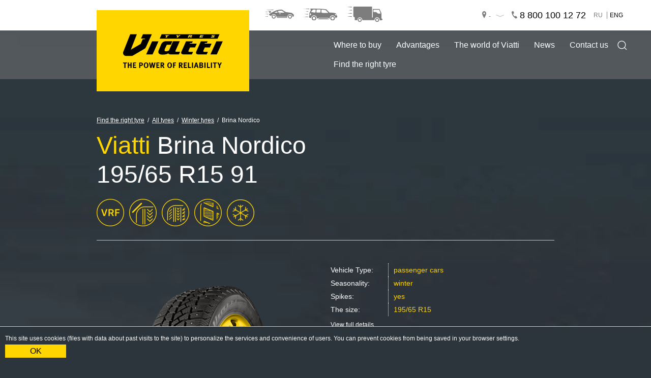

--- FILE ---
content_type: text/html; charset=UTF-8
request_url: https://www.viatti.ru/en/tyre_catalog/winter/ViattiBrinaNordico/type/V522_195_65_R15_T/
body_size: 28629
content:
<!doctype html><html lang="en"> <head><script type="text/javascript">var mainpage = false;
var oldDocWrite = document.write // save old doc write
document.write = function(node){ // change doc write to be friendlier, temporary $("body").append(node)
}</script> <link rel="shortcut icon" href="/bitrix/templates/viatti 2_en/files/images/favicon.ico" type="image/png"> <meta charset="UTF-8"/> <meta name="robots" content="noindex, nofollow"/> <title>Winter tyres Brina Nordico 195/65 R15 91 - характеристики, совместимость, цены.</title><meta http-equiv="Content-Type" content="text/html; charset=UTF-8" /><meta name="keywords" content="Winter tyres Brina Nordico 195/65 R15 - подробная информация, характеристики, таблица совместимости, список официальных дилеров." /><meta name="description" content="Зимние шины Viatti характеристики и цены. Купить зимние шины европейского качества по ценам производителя" /><link rel="canonical" href="https://www.viatti.ru/en/tyre_catalog/winter/ViattiBrinaNordico/type/V522_195_65_R15_T/" /><link href="/bitrix/templates/viatti 2_en/components/bitrix/breadcrumb/bread/style.css?1583570161227" type="text/css" rel="stylesheet" /><link href="/bitrix/templates/viatti 2_en/components/bitrix/news.detail/typorazmer/style.css?1583570161111" type="text/css" rel="stylesheet" /><link href="/bitrix/templates/viatti 2_en/components/bitrix/news.list/video_list/style.css?1583570161108" type="text/css" rel="stylesheet" /><link href="/bitrix/templates/viatti 2_en/components/bitrix/news.list/one_test/style.css?1583570161108" type="text/css" rel="stylesheet" /><link href="/bitrix/templates/viatti 2_en/components/bitrix/news.list/article_or_video_list/style.css?1583570161108" type="text/css" rel="stylesheet" /><link href="/files/css/combine.css?1766394441153320" type="text/css" data-template-style="true" rel="stylesheet" /><link href="/files/css/new/points.css?17018537482890" type="text/css" data-template-style="true" rel="stylesheet" /><link href="/files/css/new/style.css?175793835021916" type="text/css" data-template-style="true" rel="stylesheet" /><link href="/files/css/swiper.min.css?158357016219778" type="text/css" data-template-style="true" rel="stylesheet" /><link href="/files/css/fancy.css?1583570162943" type="text/css" data-template-style="true" rel="stylesheet" /><link href="/files/css/images.css?175793887974001" type="text/css" data-template-style="true" rel="stylesheet" /><link href="/bitrix/templates/viatti 2_en/components/bitrix/news.list/region_selector_inline/style.css?1583570161108" type="text/css" data-template-style="true" rel="stylesheet" /><link href="/bitrix/templates/viatti 2_en/components/bitrix/news.list/seo_info/style.css?1592847463150" type="text/css" data-template-style="true" rel="stylesheet" /><script>if(!window.BX)window.BX={};if(!window.BX.message)window.BX.message=function(mess){if(typeof mess==='object'){for(let i in mess) {BX.message[i]=mess[i];} return true;}};</script><script>(window.BX||top.BX).message({"JS_CORE_LOADING":"Loading...","JS_CORE_WINDOW_CLOSE":"Close","JS_CORE_WINDOW_EXPAND":"Expand","JS_CORE_WINDOW_NARROW":"Restore","JS_CORE_WINDOW_SAVE":"Save","JS_CORE_WINDOW_CANCEL":"Cancel","JS_CORE_H":"h","JS_CORE_M":"m","JS_CORE_S":"s","JS_CORE_NO_DATA":"- No data -","JSADM_AI_HIDE_EXTRA":"Hide extra items","JSADM_AI_ALL_NOTIF":"All notifications","JSADM_AUTH_REQ":"Authentication is required!","JS_CORE_WINDOW_AUTH":"Log In","JS_CORE_IMAGE_FULL":"Full size","JS_CORE_WINDOW_CONTINUE":"Continue"});</script><script src="/bitrix/js/main/core/core.js?1752211120512406"></script><script>BX.Runtime.registerExtension({"name":"main.core","namespace":"BX","loaded":true});</script><script>BX.setJSList(["\/bitrix\/js\/main\/core\/core_ajax.js","\/bitrix\/js\/main\/core\/core_promise.js","\/bitrix\/js\/main\/polyfill\/promise\/js\/promise.js","\/bitrix\/js\/main\/loadext\/loadext.js","\/bitrix\/js\/main\/loadext\/extension.js","\/bitrix\/js\/main\/polyfill\/promise\/js\/promise.js","\/bitrix\/js\/main\/polyfill\/find\/js\/find.js","\/bitrix\/js\/main\/polyfill\/includes\/js\/includes.js","\/bitrix\/js\/main\/polyfill\/matches\/js\/matches.js","\/bitrix\/js\/ui\/polyfill\/closest\/js\/closest.js","\/bitrix\/js\/main\/polyfill\/fill\/main.polyfill.fill.js","\/bitrix\/js\/main\/polyfill\/find\/js\/find.js","\/bitrix\/js\/main\/polyfill\/matches\/js\/matches.js","\/bitrix\/js\/main\/polyfill\/core\/dist\/polyfill.bundle.js","\/bitrix\/js\/main\/core\/core.js","\/bitrix\/js\/main\/polyfill\/intersectionobserver\/js\/intersectionobserver.js","\/bitrix\/js\/main\/lazyload\/dist\/lazyload.bundle.js","\/bitrix\/js\/main\/polyfill\/core\/dist\/polyfill.bundle.js","\/bitrix\/js\/main\/parambag\/dist\/parambag.bundle.js"]);</script><script>BX.Runtime.registerExtension({"name":"fx","namespace":"window","loaded":true});</script><script>(window.BX||top.BX).message({"LANGUAGE_ID":"en","FORMAT_DATE":"MM\/DD\/YYYY","FORMAT_DATETIME":"MM\/DD\/YYYY HH:MI:SS","COOKIE_PREFIX":"BITRIX_SM","SERVER_TZ_OFFSET":"10800","UTF_MODE":"Y","SITE_ID":"en","SITE_DIR":"\/en\/","USER_ID":"","SERVER_TIME":1769503702,"USER_TZ_OFFSET":0,"USER_TZ_AUTO":"Y","bitrix_sessid":"fc8231a7d3b5882d1e66ec62c9e331bd"});</script><script src="/bitrix/js/main/core/core_fx.js?158357015716888"></script><script src="/files/js/new/init.js?1583570162356"></script> <meta content="width=device-width, initial-scale=1" name="viewport"> <script src="/files/js/jquery-3.2.1.min.js"></script> <script src="//code.jivo.ru/widget/5UQgqKbsKh" async></script> <!-- пиксель программатик --> <script async type="text/javascript"> function pix_land(al, cl, op) { const sfmb = document.createElement('iframe'); sfmb.setAttribute('style', 'position:absolute;top:-2000px;left:0px;frameborder:0px'); sfmb.src = 'https://ad.new-programmatic.com/conv.html?aid=' + al + '&convid=' + cl + '&orderid=' + op + '&random=' + Math.random(); const body = document.querySelector('body'); if (body) { body.appendChild(sfmb); } } function conv_process() { pix_land('11891', '9778', ''); setTimeout(function () { pix_land('11891', '9779', ''); }, 30000); setTimeout(function () { pix_land('11891', '9780', ''); }, 50000); } if (typeof Promise !== 'undefined') { var promise = new Promise(function () { conv_process(); }); } else { conv_process(); } </script> <script async type="text/javascript"> const btnWhereBuy = document.querySelector(".header-nav #wherebuy-main_menu"); if (btnWhereBuy) { btnWhereBuy.addEventListener('click', function () { function conv_process_n() { pix_land('11891','9782',''); } if(typeof Promise !== 'undefined') {var promise = new Promise(function() { conv_process_n();});} else {conv_process_n();} }); try { const btnWhereBuyBanner = document.querySelector(".points_banner #wherebuy-mainpage"); btnWhereBuyBanner.addEventListener('click', function () { function conv_process_n() { pix_land('11891','9782',''); } if(typeof Promise !== 'undefined') {var promise = new Promise(function() { conv_process_n();});} else {conv_process_n();} }); } catch (error) { } } </script> <script async type="text/javascript"> const btnPickTires = document.querySelector(".header-nav a"); if (btnPickTires) { btnPickTires.addEventListener('click', function () { function conv_process_n() { pix_land('11891','9781',''); } if(typeof Promise !== 'undefined') {var promise = new Promise(function() { conv_process_n();});} else {conv_process_n();} }) } </script> <!-- .пиксель программатик --> <!-- Matomo Tag Manager --> <script> var _mtm = window._mtm = window._mtm || []; _mtm.push({'mtm.startTime': (new Date().getTime()), 'event': 'mtm.Start'}); (function() { var d=document, g=d.createElement('script'), s=d.getElementsByTagName('script')[0]; g.async=true; g.src='https://vm-bee19ec7.na4u.ru/js/container_bk2mVcV2.js'; s.parentNode.insertBefore(g,s); })(); </script> <!-- End Matomo Tag Manager --> </head> <body style="background-color: #2b353b;" class="lng_en"> <div id="panel" style="position: fixed; bottom: 0;left: 0;width: 100%;z-index:10050000;"></div><script> window.pageOptions = {filter: {season: 'all'}}; </script> <!-- >> Шапка страницы >> --><div id="page_header"> <header class="page-header-container banner-is-hidden"> <div class="page-header page-header__static columns vertical-centered"> <div class="page-header_left vertical-centered"> <div class="page-header_logo centered-content"> <a class="viatti-logo__small" title="Viatti - the power of reliability" href="/en/"> <img alt="Viatti Tyres" src="/files/images/viatti-logo__small.svg"/> </a> <a class="viatti-logo__big" title="Viatti - the power of reliability" href="/en/"> <img alt="Viatti Tyres" src="/files/images/viatti-logo__big_en.svg"/> </a> </div> <ul class="car-type-switcher"> <li> <a class="size-icon size-icon__car " title="Passenger cars" href="/en/tyre_catalog/light/"></a></li> <li> <a class="size-icon size-icon__suv " title="SUVs" href="/en/tyre_catalog/suv/"></a></li> <li> <a class="size-icon size-icon__truck " href="/en/tyre_catalog/light_truck/" title="Light commercial vehicles"></a></li> </ul> </div> <div class="page-header_right columns vertical-centered"> <a data-fancybox="" data-src="#region_change_list" href="javascript:;" class="region-switcher f-s-xs">-</a> <a href="tel:8-800-100-12-72" class="phone-number f-s-m"><span>8 800 100 12 72</span></a> <a href="tel:8-800-100-12-72" class="phone-number phone-number__slim f-s-m"><span>8 800 100 12 72</span></a> <ul class="locale-switcher switcher f-s-xs"> <li><a class="" href="/ru/">RU</a></li> <li><a class="is-active" href="/en/">ENG</a></li> </ul> </div> </div> <div class="page-header_nav white-links"> <div> <nav class="header-nav links-list"> <a href="/en/brand_viatti/buy/">Where to buy</a> <a href="/en/brand_viatti/programmakachestva/">Advantages</a> <a href="/en/brand_viatti/">The world of Viatti</a> <a href="/en/news/">News</a> <a href="/en/brand_viatti/contacts/">Contact us</a><br> <a class="" href="javascript:;" data-fancybox="" data-type="ajax" data-src="/en/ajax/popup_menu2.php">Find the right tyre</a> </nav> <span class="search-opener"></span> </div> <div id="search_wrapper"> <form class="searchbar searchbar__hided" action="/en/services/search/"> <input class="searchbar_query" name="q" type="text" value=""/> <div class="icon-microphone icon-microphone_mini js-voice-init"> <svg fill="#000000" width="32px" height="32px" viewBox="-3 0 19 19" xmlns="http://www.w3.org/2000/svg" class="cf-icon-svg"><path d="M11.665 7.915v1.31a5.257 5.257 0 0 1-1.514 3.694 5.174 5.174 0 0 1-1.641 1.126 5.04 5.04 0 0 1-1.456.384v1.899h2.312a.554.554 0 0 1 0 1.108H3.634a.554.554 0 0 1 0-1.108h2.312v-1.899a5.045 5.045 0 0 1-1.456-.384 5.174 5.174 0 0 1-1.641-1.126 5.257 5.257 0 0 1-1.514-3.695v-1.31a.554.554 0 1 1 1.109 0v1.31a4.131 4.131 0 0 0 1.195 2.917 3.989 3.989 0 0 0 5.722 0 4.133 4.133 0 0 0 1.195-2.917v-1.31a.554.554 0 1 1 1.109 0zM3.77 10.37a2.875 2.875 0 0 1-.233-1.146V4.738A2.905 2.905 0 0 1 3.77 3.58a3 3 0 0 1 1.59-1.59 2.902 2.902 0 0 1 1.158-.233 2.865 2.865 0 0 1 1.152.233 2.977 2.977 0 0 1 1.793 2.748l-.012 4.487a2.958 2.958 0 0 1-.856 2.09 3.025 3.025 0 0 1-.937.634 2.865 2.865 0 0 1-1.152.233 2.905 2.905 0 0 1-1.158-.233A2.957 2.957 0 0 1 3.77 10.37z"/></svg> </div> <button class="searchbar_submit" type="submit"></button> </form> </div> </div> <div class="page-header page-header__fixed columns vertical-centered"> <div class="page-header_left vertical-centered"> <a href="" data-fancybox="" data-type="ajax" data-src="/en/ajax/popup_menu.php"> <div class="menu-icon"></div> </a> <div class="page-header_logo centered-content"> <a class="viatti-logo__small" title="Viatti - the power of reliability" href="/en/"> <img alt="Viatti tyres" id="en_logo_small" src="/files/images/viatti-logo__small.svg"/> </a> </div> <a class="link__box find-tires-link" href="javascript:;" data-fancybox="" data-type="ajax" data-src="/en/ajax/popup_menu2.php">Find the right tyre</a> <ul class="car-type-switcher car-type-switcher__compact"> <li> <a class="car_type11 size-icon size-icon__car " title="Passenger cars" href="/en/tyre_catalog/light/"></a></li> <li> <a class="car_type21 size-icon size-icon__suv " title="SUVs" href="/en/tyre_catalog/suv/"></a></li> <li> <a class="car_type31 size-icon size-icon__truck " title="Light commercial vehicles" href="/en/tyre_catalog/light_truck/"></a></li> </ul> <ul class="car-type-switcher"> <li> <a class="car_type11 size-icon size-icon__car " title="Passenger cars" href="/en/tyre_catalog/light/"></a></li> <li> <a class="car_type21 size-icon size-icon__suv " title="SUVs" href="/en/tyre_catalog/suv/"></a></li> <li> <a class="car_type31 size-icon size-icon__truck " title="Light commercial vehicles" href="/en/tyre_catalog/light_truck/"></a></li> </ul> <ul class="locale-switcher switcher f-s-xs"> <li><a class="" href="/ru/">RU</a></li> <li><a class="is-active" href="/en/">ENG</a></li> </ul> </div> <div class="page-header_right columns vertical-centered"> <a data-fancybox="" data-src="#region_change_list" href="javascript:;" class="region-switcher f-s-xs">-</a> <a href="tel:8-800-100-12-72" class="phone-number f-s-m"><span>8 800 100 12 72</span></a> <a href="tel:8-800-100-12-72" class="phone-number phone-number__slim f-s-m"><span>8 800 100 12 72</span></a> <ul class="locale-switcher switcher f-s-xs"> <li><a class="" href="/ru/">RU</a></li> <li><a class="is-active" href="/en/">ENG</a></li> </ul> </div> </div> </header></div> <section class="main-section section-bg__tire text-white"> <div class="content-container"> <ul class="breadcrumbs white-links text-white links__underlined"><li><a href="/en/tyre_catalog/" title="Find the right tyre">Find the right tyre</a></li><li><a href="/en/tyre_catalog/" title="All tyres">All tyres</a></li><li><a href="/en/tyre_catalog/winter/" title="Winter tyres">Winter tyres</a></li><li><span>Brina Nordico</span></li></ul><h1><span class="text-yellow">Viatti</span> Brina Nordico <br>195/65 R15 91</h1><div class="tire-info_iconbar columns"> <ul class="tires-features-list tires-features-list__big"> <li style="background: url(/files/images/icons/1.png) 50% no-repeat;" class="tires-feature tires-feature__big " title="VRF Technology"></li><li style="background: url(/files/images/icons/9.png) 50% no-repeat;" class="tires-feature tires-feature__big " title="Inclined shoulder tread blocks"></li><li style="background: url(/files/images/icons/11.png) 50% no-repeat;" class="tires-feature tires-feature__big " title="The asymmetric tread pattern with increased quantity of blocks"></li><li style="background: url(/files/images/icons/14.png) 50% no-repeat;" class="tires-feature tires-feature__big " title="Close placed sipes along the full-width tread and increased elasticity of tread’s rubber mix"></li> <li class="tires-feature tires-feature__big tires-feature__snow" title="Winter tyres"></li> <!--<li class="tires-feature tires-feature__big tires-feature__silent" title="Без музыки"></li>--> </ul></div><div class="divider-yellow m-t-20"></div><div class="tire-info columns columns__equal"> <div class="tire-info_img tac"> <div class="tire-info_img-block "> <img alt="Brina Nordico 195/65 R15" src="/upload/resize_cache/uf/441/430_1000_1/441686bb59a3bbce4b7621350521cbb9.png"/> </div> <div class="tire-info_preview m-t-40"> <a href="/upload/uf/20b/20b1ac737d24c5f0db144f4da29e15bf.png" data-fancybox="images" data-caption="Brina Nordico 195/65 R15"> <img alt="" src="/upload/resize_cache/uf/20b/1000_127_1/20b1ac737d24c5f0db144f4da29e15bf.png"/> </a> <a href="/upload/uf/6eb/6eb1eeb442d96ae2881e6764e3accce4.png" data-fancybox="images" data-caption="Brina Nordico 195/65 R15"> <img alt="" src="/upload/resize_cache/uf/6eb/1000_127_1/6eb1eeb442d96ae2881e6764e3accce4.png"/> </a> </div> </div> <div class="tire-info_description"> <div class="slim-wrap"> <div class="table table__slim"> <div class="table_row"> <div class="table_cell">Vehicle Type:</div> <div class="table_cell text-yellow"> passenger cars </div> </div> <div class="table_row"> <div class="table_cell">Seasonality:</div> <div class="table_cell text-yellow">winter</div> </div> <div class="table_row"> <div class="table_cell">Spikes:</div> <div class="table_cell text-yellow">yes</div> </div> <div class="table_row"> <div class="table_cell">The size:</div> <div class="table_cell text-yellow"><a class="text-yellow" href="/en/search/characteristics/195/65/R15/21-22/">195/65 R15</a> </div> </div> </div> <p class="white-links links__underlined f-s-xs m-t-10"> <a href="#tire-spec">View full details</a> </p> <p class="m-t-20"> <span class="link__box link__yellow f-s-l aLink" data-link="/catalog/legkovye_shiny/legkovye_zima/viatti/viatti_brina_nordico_v_522_ship/195-65-r15-t91/">Prices</span> </p> <p class="m-t-20"> <a class="link__box link__price-list-for-dealers f-s-l" href="/upload/iblock/657/x8krtawkfna2ar7882v654g02nu153vq/Прайс-лист с 19.06.2025г..xls">Price list for dealers</a> </p> </div> </div></div><div class="content-container"><div class="tire-dimensions_header table_header nohand"><div class="header_left centered-content"><span class="text-yellow"> <b>Certificates</b></span></div> <div class="header_right"> </div></div><div class="expand-container is-active"><div class="table tire-dimensions"><div class="table_row"> <div class="table_cell "><a href="/upload/iblock/355/cudir023r6ym2wmjjferr49ftarvkc1b.pdf" target="_blank" style="color:#fff;">195 65 R15 V-522</a></div> <div class="table_cell tar "><a class="link__button" target="_blank" href="/upload/iblock/355/cudir023r6ym2wmjjferr49ftarvkc1b.pdf" target="_blank">Download PDF</a> </div></div><div class="table_row"> <div class="table_cell archive"><a href="/upload/iblock/629/6293a5af9f7b1b2bccf791724d7959a0.pdf" target="_blank" style="color:#fff;">Архивная версия 195 65 R15 V-522, 26.04.2024</a></div> <div class="table_cell tar archive"><a class="link__button" target="_blank" href="/upload/iblock/629/6293a5af9f7b1b2bccf791724d7959a0.pdf" target="_blank">Download PDF</a> </div></div><div class="table_row"> <div class="table_cell archive"><a href="/upload/iblock/2c9/2c9269588f5af116890b5ebc11206ba3.pdf" target="_blank" style="color:#fff;">Архивная версия 195 65 R15 V-522, 24.04.2020</a></div> <div class="table_cell tar archive"><a class="link__button" target="_blank" href="/upload/iblock/2c9/2c9269588f5af116890b5ebc11206ba3.pdf" target="_blank">Download PDF</a> </div></div></div></div></div><script src="/files/js/components/table_expander.js"></script><ul class="tabs-list white-links"> <li class="is-active"><span>Description</span></li> <li><a href="#video">Video</a> <span class="text-yellow">(7)</span></li> <li><a href="#test">Tests</a> <span class="text-yellow"></span></li> <li><a href="#shinomontaz-action">Promotions</a> <span class="text-yellow">(1)</span></li></ul> <div class="spec-title columns columns__equal m-t-50"> <div class="text-white f-s-l" data-sel="195/65 R15 91T">Characteristics of the model</div> <div class="choose-right"> <select class="custom_select" onchange="location=this.value;"> <option value="/en/tyre_catalog/winter/ViattiBrinaNordico/type/V522_175_65_R14/">175/65 R14 82T</option> <option value="/en/tyre_catalog/winter/ViattiBrinaNordico/type/BrinaNordico_175_70_R13_T/">175/70 R13 82T</option> <option value="/en/tyre_catalog/winter/ViattiBrinaNordico/type/V522_175_70_R14/">175/70 R14 84T</option> <option value="/en/tyre_catalog/winter/ViattiBrinaNordico/type/V522_185_55_R15/">185/55 R15 82T</option> <option value="/en/tyre_catalog/winter/ViattiBrinaNordico/type/V522_185_60_R14/">185/60 R14 82T</option> <option value="/en/tyre_catalog/winter/ViattiBrinaNordico/type/V522_185_60_R15/">185/60 R15 84T</option> <option value="/en/tyre_catalog/winter/ViattiBrinaNordico/type/V522_185_65_R14_/">185/65 R14 86T</option> <option value="/en/tyre_catalog/winter/ViattiBrinaNordico/type/V522_185_65_R15/">185/65 R15 88T</option> <option value="/en/tyre_catalog/winter/ViattiBrinaNordico/type/V522_185_70_R14_/">185/70 R14 88T</option> <option value="/en/tyre_catalog/winter/ViattiBrinaNordico/type/V522_195_50_R15/">195/50 R15 82T</option> <option value="/en/tyre_catalog/winter/ViattiBrinaNordico/type/V522_195_55_R15_/">195/55 R15 85T</option> <option value="/en/tyre_catalog/winter/ViattiBrinaNordico/type/V522_195_60_R15/">195/60 R15 88T</option> <option selected="" value="/en/tyre_catalog/winter/ViattiBrinaNordico/type/V522_195_65_R15_T/">195/65 R15 91T</option> <option value="/en/tyre_catalog/winter/ViattiBrinaNordico/type/BrinaNordico_205_50_R17_T/">205/50 R17 89T</option> <option value="/en/tyre_catalog/winter/ViattiBrinaNordico/type/V522_205_55_R16/">205/55 R16 91T</option> <option value="/en/tyre_catalog/winter/ViattiBrinaNordico/type/V522_205_60_R16_/">205/60 R16 92T</option> <option value="/en/tyre_catalog/winter/ViattiBrinaNordico/type/V522_205_65_R15_/">205/65 R15 94T</option> <option value="/en/tyre_catalog/winter/ViattiBrinaNordico/type/V522_205_65_R16_/">205/65 R16 95T</option> <option value="/en/tyre_catalog/winter/ViattiBrinaNordico/type/V522_215_50_R17/">215/50 R17 91T</option> <option value="/en/tyre_catalog/winter/ViattiBrinaNordico/type/V522_215_55_R16_/">215/55 R16 93T</option> <option value="/en/tyre_catalog/winter/ViattiBrinaNordico/type/V522_215_55_R17/">215/55 R17 94T</option> <option value="/en/tyre_catalog/winter/ViattiBrinaNordico/type/V522_215_60_R16/">215/60 R16 95T</option> <option value="/en/tyre_catalog/winter/ViattiBrinaNordico/type/V522_225_45_R17/">225/45 R17 91T</option> <option value="/en/tyre_catalog/winter/ViattiBrinaNordico/type/V522_225_45_R18_/">225/45 R18 95T</option> <option value="/en/tyre_catalog/winter/ViattiBrinaNordico/type/V522_225_50_R17/">225/50 R17 94T</option> <option value="/en/tyre_catalog/winter/ViattiBrinaNordico/type/V522_225_55_R16_/">225/55 R16 95T</option> <option value="/en/tyre_catalog/winter/ViattiBrinaNordico/type/V522_225_60_R16_/">225/60 R16 98T</option> <option value="/en/tyre_catalog/winter/ViattiBrinaNordico/type/V522_235_40_R18/">235/40 R18 95T</option> <option value="/en/tyre_catalog/winter/ViattiBrinaNordico/type/V522_235_45_R17_/">235/45 R17 94T</option> <option value="/en/tyre_catalog/winter/ViattiBrinaNordico/type/V522_245_45_R17/">245/45 R17 95T</option> <option value="/en/tyre_catalog/winter/ViattiBrinaNordico/type/V522_255_45_R18_/">255/45 R18 103T</option> </select> <a class="link__button f-s-xs" href="/en/search/brand/">Choose by tyre size</a> </div> </div><div class="divider-yellow m-t-30"></div><div id="tire-spec" class="tire-spec table m-t-30"> <table><tr class="row_0"><td>Bearing capacity index</td><td>91</td></tr><tr class="row_1"><td>Speed ​​category index</td><td>T</td></tr><tr class="row_0"><td>Execution</td><td>tubeless</td></tr><tr class="row_1"><td>Carcass and belt construction</td><td>combined</td></tr><tr class="row_0"><td>Type of tread pattern</td><td>winter asymmetric</td></tr><tr class="row_1"><td>Maximum speed, km</td><td>190</td></tr><tr class="row_0"><td>Outer diameter, mm</td><td>635 ± 10</td></tr><tr class="row_1"><td>Profile width, mm</td><td>201</td></tr><tr class="row_0"><td>Static radius, mm</td><td>290 ± 4</td></tr><tr class="row_1"><td>Maximum load</td><td>615</td></tr><tr class="row_0"><td>Internal pressure</td><td>2.5</td></tr><tr class="row_1"><td>Rim recommended</td><td>6 J</td></tr><tr class="row_0"><td>Valve type</td><td>LB</td></tr><tr class="row_1"><td>Additional marking</td><td>M+S, 3PMSF</td></tr><tr class="row_0"><td>Number of spikes, pcs.</td><td>97</td></tr><tr class="row_1"><td>Regulatory documentation</td><td>TU 2521-064-98358561</td></tr></table></div> <div class="text-white f-s-l m-t-40">Suitable for cars</div> <div class="divider-yellow m-t-30"></div> <div class="white-links links__underlined"> <div class="brand-logo__small m-t-20"> <span class="m-l-10" href="javascript:;">Ford Focus</span> </div> <div class="brand-logo__small m-t-20"> <span class="m-l-10" href="javascript:;"> Skoda Octavia</span> </div> </div><div class="m-t-30"> <a class="link__box link__box-large link__yellow" href="/en/search/brand/">Choose your car</a></div> <div id="video" class="text-white f-s-l m-t-50">Video</div> <div class="divider-yellow m-t-30"></div> <div class="m-t-40"> <div class="video"><iframe width="560" height="315" src="https://rutube.ru/play/embed/ee8b310d56519cb863de641c4aa7b093/" frameborder="0" allowfullscreen></iframe> </div> <p class="f-s-l text-white m-t-20">Car owners test Viatti winter tires - real tests on Russian roads!</p> <p class="m-t-20"><a class="link__white link__underlined" href="https://rutube.ru/video/ee8b310d56519cb863de641c4aa7b093/">Source</a></p> </div><script>$(document).ready(function () {	$("#more_video").data("page", "2");});</script> <div class="tac m-t-20" id="more_video_place"> <a class="link__bordered link__yellow f-s-l" href="javascript:;" id="more_video" data-page="1" data-model="133">More</a> </div></div></section><section id="test" class="test-section test-section__slim"> <div class="content-container text-white"> <h2>Tests</h2> <div class="article-summary m-t-40"> <div class="article-summary_img-container"> <a href="/en/tests/info/186079/"> <img class="article-summary_img" alt="" src="/upload/iblock/cf3/cf369b7c21a889935d6a50adb6a18f76.jpg"/> </a> </div> <div class="article-summary_text"> <h3 class="f-s-xl fw-slim white-links"><a href="/en/tests/info/186079/">Viatti Brina Nordico Tests: In Town Conditions and Off-Road</a></h3> <p class="f-s-m m-t-10"> </p> <p class="m-t-40"> <a class="link__yellow f-s-s" href="/en/tests/">Tests of other Viatti tyres</a> </p> </div> </div> <div class="article-summary m-t-40"> <div class="article-summary_img-container"> <a href="/en/tests/info/185921/"> <img class="article-summary_img" alt="" src="/upload/iblock/e77/e77226d3ea881d1e2ce71994a554951b.jpg"/> </a> </div> <div class="article-summary_text"> <h3 class="f-s-xl fw-slim white-links"><a href="/en/tests/info/185921/">Testing Viatti Bosco H/T: I Was Able to Solve the Wheel Tracking Problem </a></h3> <p class="f-s-m m-t-10"> </p> <p class="m-t-40"> <a class="link__yellow f-s-s" href="/en/tests/">Tests of other Viatti tyres</a> </p> </div> </div> <div class="article-summary m-t-40"> <div class="article-summary_img-container"> <a href="/en/tests/info/185533/"> <img class="article-summary_img" alt="" src="/upload/iblock/fe7/fe7ee8723ef0fb7bd22e2a0e97b013e3.jpg"/> </a> </div> <div class="article-summary_text"> <h3 class="f-s-xl fw-slim white-links"><a href="/en/tests/info/185533/">Test Drive of Viatti Strada Asimmetrico 205/55 R16 Summer Tyres</a></h3> <p class="f-s-m m-t-10"> </p> <p class="m-t-40"> <a class="link__yellow f-s-s" href="/en/tests/">Tests of other Viatti tyres</a> </p> </div> </div> <div class="article-summary m-t-40"> <div class="article-summary_img-container"> <a href="/en/tests/info/175858/"> <img class="article-summary_img" alt="" src="/upload/iblock/0cc/0cc4891f5c023f8ea69b0ab771d6a111.jpg"/> </a> </div> <div class="article-summary_text"> <h3 class="f-s-xl fw-slim white-links"><a href="/en/tests/info/175858/">Viatti Brina Nordico – the best in the test of affordable studded tyres made by AUTO@mail.Ru</a></h3> <p class="f-s-m m-t-10"> </p> <p class="m-t-40"> <a class="link__yellow f-s-s" href="/en/tests/">Tests of other Viatti tyres</a> </p> </div> </div> <div class="article-summary m-t-40"> <div class="article-summary_img-container"> <a href="/en/tests/info/175792/"> <img class="article-summary_img" alt="" src="/upload/iblock/07b/07b820de30409119a04954e5a9a8f25f.png"/> </a> </div> <div class="article-summary_text"> <h3 class="f-s-xl fw-slim white-links"><a href="/en/tests/info/175792/">AutoMail.ru: Test of Viatti Brina winter tyres</a></h3> <p class="f-s-m m-t-10"> All Viatti tyres have been tested for compliance with the European standards of quality. And the average of the performance of various global makers of mid-range segment tyres has been taken as a standard. </p> <p class="m-t-40"> <a class="link__yellow f-s-s" href="/en/tests/">Tests of other Viatti tyres</a> </p> </div> </div> <div class="article-summary m-t-40"> <div class="article-summary_img-container"> <a href="/en/tests/info/175841/"> <img class="article-summary_img" alt="" src="/upload/iblock/e3d/e3d88eb5961e6ea33fb178c19559eac8.jpg"/> </a> </div> <div class="article-summary_text"> <h3 class="f-s-xl fw-slim white-links"><a href="/en/tests/info/175841/">Viatti Bosco A/T – test leader</a></h3> <p class="f-s-m m-t-10"> Tyres made by Tatneft’s tyre plant keep winning tests of leading Russian automobile press </p> <p class="m-t-40"> <a class="link__yellow f-s-s" href="/en/tests/">Tests of other Viatti tyres</a> </p> </div> </div> <div class="article-summary m-t-40"> <div class="article-summary_img-container"> <a href="/en/tests/info/175840/"> <img class="article-summary_img" alt="" src="/upload/iblock/4a0/4a07f8b7f3c0399fef5a017898b4c5d8.jpg"/> </a> </div> <div class="article-summary_text"> <h3 class="f-s-xl fw-slim white-links"><a href="/en/tests/info/175840/">Viatti Brina – winter tyre for active urban dwellers (the second stage of the test drive)</a></h3> <p class="f-s-m m-t-10"> </p> <p class="m-t-40"> <a class="link__yellow f-s-s" href="/en/tests/">Tests of other Viatti tyres</a> </p> </div> </div></div></section> <div id="news_and_video"><section id="article" class="news-floor section-bg__summer"> <div class="content-container"><div class="columns last-news m-t-20"><div class="news-item"> <h2 class="text-yellow fw-slim">Video</h2> <div class="media-card m-t-20" id="bx_1373509569_185895"> <a class="media-card_preview" href="/en/video/"> <img class="media-card_image lazy" alt="" data-src="/files/images/news/1.jpg"/> <span class="media-card_play"></span> </a> <div class="media-card_info"> <span>12 Oct 2020</span> </div> <p class="media-card_summary"> <a href="/en/video/">They choosed Viatty tires! Why did you choose them?</a> </p> </div> <div class="m-t-20 f-s-s"> <a class="link__yellow" href="/en/video/">More</a> </div></div><div class="news-item"> <h2 class="text-yellow fw-slim">Publications</h2> <div class="media-card m-t-20" id="bx_3485106786_188532"> <a class="media-card_preview" href="/en/about/188532/"> <img class="media-card_image lazy" alt="" data-src="/files/images/news/1.jpg"/> </a> <div class="media-card_info"> <span>17 Dec 2021</span> </div> <p class="media-card_summary"> <a href="/en/about/188532/">I Have Tested Viatti Brina V-521 Tyres To Share My Experience </a> </p> </div> <div class="m-t-20 f-s-s"> <a class="link__yellow" href="/en/about/">More</a> </div></div></div> </div></section></div> <section class="dealers-map-floor "> <div class="content-container"> <h2 class="text-white"><a class="text-white" href="/en/brand_viatti/buy/">Where to buy</a></h2> </div> <div id="dealers-map" class="dealers-map"></div></section><script>document.addEventListener('DOMContentLoaded', function () { /*инициализация яндекс карты*/ var centerCoords = [55.791678, 37.661697], dealersList = [	{coords: [43.30997, 68.239748],balloonContent: '<div class="balloon_info"><span class="dealer_title">Shin Line</span><br><br>Turkestan<br/>Kyzylordinskaya trassa 2<br/>tel.: 8-771-707-20-20</div>'},{coords: [44.980647, 34.15604],balloonContent: '<div class="balloon_info"><span class="dealer_title">ShINSERVIS</span><br><br>Simferopol<br/>295021 Krym g Simferopol ul Glinki 67 g<br/>tel.: 8 800 301-47-39</div>'},{coords: [61.260036, 73.460828],balloonContent: '<div class="balloon_info"><span class="dealer_title">Tyres ServiceTire Club</span><br><br>Surgut<br/>ul 30 let Pobedy 57<br/>tel.: 7 922 776-99-63</div>'},{coords: [54.970039, 73.406372],balloonContent: '<div class="balloon_info"><span class="dealer_title">Tyres ServiceTire Club</span><br><br>Omsk<br/>ul 5-ya Liniya 157A k6<br/>tel.: 7 962 058-31-80</div>'},{coords: [54.750073, 55.978724],balloonContent: '<div class="balloon_info"><span class="dealer_title">Kolesa darom</span><br><br>Ufa<br/>g Ufaul im goroda Galle d 34<br/>tel.: 8-800-250-98-60</div>'},{coords: [54.754017, 56.022337],balloonContent: '<div class="balloon_info"><span class="dealer_title">Kolesa darom</span><br><br>Ufa<br/>g Ufaul Luganskaya 6<br/>tel.: 8-800-250-98-60</div>'},{coords: [54.809531, 56.093501],balloonContent: '<div class="balloon_info"><span class="dealer_title">Kolesa darom</span><br><br>Ufa<br/>g Ufaul Internacionalna 99<br/>tel.: 8-800-250-98-60</div>'},{coords: [54.784037, 56.074026],balloonContent: '<div class="balloon_info"><span class="dealer_title">Kolesa darom</span><br><br>Ufa<br/>g Ufaul Zhukova 49<br/>tel.: 8-800-250-98-60</div>'},{coords: [54.72306, 55.935613],balloonContent: '<div class="balloon_info"><span class="dealer_title">Kolesa darom</span><br><br>Ufa<br/>g Ufaul Gogolya 23 k1<br/>tel.: 8-800-250-98-60</div>'},{coords: [54.715062, 55.995899],balloonContent: '<div class="balloon_info"><span class="dealer_title">Kolesa darom</span><br><br>Ufa<br/>g UfaBakalinskaya ul 46<br/>tel.: 8-800-250-98-60</div>'},{coords: [54.691678, 55.818087],balloonContent: '<div class="balloon_info"><span class="dealer_title">Kolesa darom</span><br><br>Ufa<br/>g Ufaul Centralnaya 50B<br/>tel.: 8-800-250-98-60</div>'},{coords: [51.18113, 71.373171],balloonContent: '<div class="balloon_info"><span class="dealer_title">Shin Line</span><br><br>Astana<br/>prTlendieva 11b<br/>tel.: 8-705 758 36 85</div>'},{coords: [57.654225, 39.869819],balloonContent: '<div class="balloon_info"><span class="dealer_title">ShINSERVIS</span><br><br>Yaroslavl<br/>Yaroslavl ul Polushkina Roscha d 9B<br/>tel.: 8 800 301-47-39</div>'},{coords: [57.642189, 39.855833],balloonContent: '<div class="balloon_info"><span class="dealer_title">ShINSERVIS</span><br><br>Yaroslavl<br/>150040 Yaroslavl pr-t Oktyabrya d 72B<br/>tel.: 8 800 301-47-39</div>'},{coords: [59.123494, 37.868463],balloonContent: '<div class="balloon_info"><span class="dealer_title">ShINSERVIS</span><br><br>Cherepovec<br/>162600 Cherepovec ul Ustyuzhenskaya dom 97a<br/>tel.: 8 800 301-47-39</div>'},{coords: [59.128283, 37.951386],balloonContent: '<div class="balloon_info"><span class="dealer_title">ShINSERVIS</span><br><br>Cherepovec<br/>162603 Cherepovec pr-t Pobedy d 85<br/>tel.: 8 800 301-47-39</div>'},{coords: [54.729054, 55.89801],balloonContent: '<div class="balloon_info"><span class="dealer_title">ShINSERVIS</span><br><br>Ufa<br/>450019 gUfa ulKarernaya d37<br/>tel.: 8 800 301-47-39</div>'},{coords: [54.753435, 55.974807],balloonContent: '<div class="balloon_info"><span class="dealer_title">ShINSERVIS</span><br><br>Ufa<br/>450059 g Ufa ul Novosibirskaya 22<br/>tel.: 8 800 301-47-39</div>'},{coords: [54.698234, 55.972112],balloonContent: '<div class="balloon_info"><span class="dealer_title">ShINSERVIS</span><br><br>Ufa<br/>450074 Ufa Pugacheva 300K1<br/>tel.: 8 800 301-47-39</div>'},{coords: [54.791362, 56.08335],balloonContent: '<div class="balloon_info"><span class="dealer_title">ShINSERVIS</span><br><br>Ufa<br/>450027 G Ufa ul Selskaya Bogorodskaya d65<br/>tel.: 8 800 301-47-39</div>'},{coords: [45.064603, 42.011008],balloonContent: '<div class="balloon_info"><span class="dealer_title">ShINSERVIS</span><br><br>Stavropol<br/>g Stavropol Mihaylovskoe shosse d 7<br/>tel.: 8 800 301-47-39</div>'},{coords: [59.993833, 30.212229],balloonContent: '<div class="balloon_info"><span class="dealer_title">ShINSERVIS</span><br><br>Sankt-Peterburg<br/>g Sankt-Peterburg ul Shkolnaya d 73 A<br/>tel.: 8 800 301-47-39</div>'},{coords: [59.997869, 30.311421],balloonContent: '<div class="balloon_info"><span class="dealer_title">ShINSERVIS</span><br><br>Sankt-Peterburg<br/>g Sankt-Peterburg ul Matrosa Zheleznyaka d 41<br/>tel.: 8 800 301-47-39</div>'},{coords: [59.745721, 30.52037],balloonContent: '<div class="balloon_info"><span class="dealer_title">ShINSERVIS</span><br><br>Sankt-Peterburg<br/>Kolpinskoe shosse135<br/>tel.: 8 800 301-47-39</div>'},{coords: [59.888686, 30.375947],balloonContent: '<div class="balloon_info"><span class="dealer_title">ShINSERVIS</span><br><br>Sankt-Peterburg<br/>g Sankt-Peterburg ul Salova 55 korp3 lit A<br/>tel.: 8 800 301-47-39</div>'},{coords: [60.071753, 30.284382],balloonContent: '<div class="balloon_info"><span class="dealer_title">ShINSERVIS</span><br><br>Sankt-Peterburg<br/>194362 G Sankt-Peterburg sh Vyborgskoe d 212<br/>tel.: 8 800 301-47-39</div>'},{coords: [59.851367, 30.29544],balloonContent: '<div class="balloon_info"><span class="dealer_title">ShINSERVIS</span><br><br>Sankt-Peterburg<br/>198261 g Sankt-PeterburgLeninskiy pr-t 147<br/>tel.: 8 800 301-47-39</div>'},{coords: [59.826411, 30.18996],balloonContent: '<div class="balloon_info"><span class="dealer_title">ShINSERVIS</span><br><br>Sankt-Peterburg<br/>198261 g Sankt-Peterburg prmarshala Zhukova d78<br/>tel.: 8 800 301-47-39</div>'},{coords: [59.966939, 30.469417],balloonContent: '<div class="balloon_info"><span class="dealer_title">ShINSERVIS</span><br><br>Sankt-Peterburg<br/>195030 g Sankt-Peterburg ulHimikov d 10<br/>tel.: 8 800 301-47-39</div>'},{coords: [54.605099, 39.797298],balloonContent: '<div class="balloon_info"><span class="dealer_title">ShINSERVIS</span><br><br>Ryazan<br/>390037 G Ryazan ulZubkovoy17B<br/>tel.: 8 800 301-47-39</div>'},{coords: [54.633729, 39.701269],balloonContent: '<div class="balloon_info"><span class="dealer_title">ShINSERVIS</span><br><br>Ryazan<br/>390013 Moskovskoe shosse d 6 str6<br/>tel.: 8 800 301-47-39</div>'},{coords: [54.670389, 39.648816],balloonContent: '<div class="balloon_info"><span class="dealer_title">ShINSERVIS</span><br><br>Ryazan<br/>390042 G Ryazan ulStankozavodskaya17A<br/>tel.: 8 800 301-47-39</div>'},{coords: [58.042719, 38.7953],balloonContent: '<div class="balloon_info"><span class="dealer_title">ShINSERVIS</span><br><br>Rybinsk<br/>152907 Rybinsk ul 9 Maya d 53<br/>tel.: 8 800 301-47-39</div>'},{coords: [56.287082, 30.504415],balloonContent: '<div class="balloon_info"><span class="dealer_title">ShINSERVIS</span><br><br>Pskov<br/>182141 Pskovskaya oblast Velikolukskiy r-n der Torchilovo ul Zagorodnaya 43A<br/>tel.: 8 800 301-47-39</div>'},{coords: [57.785814, 28.409841],balloonContent: '<div class="balloon_info"><span class="dealer_title">ShINSERVIS</span><br><br>Pskov<br/>180011 Pskovskaya obl Pskov g Leningradskoe sh dom 281<br/>tel.: 8 800 301-47-39</div>'},{coords: [56.315126, 43.909031],balloonContent: '<div class="balloon_info"><span class="dealer_title">ShINSERVIS</span><br><br>Nizhniy Novgorod<br/>603002 g Nizhniy Novgorod Moskovskoe shosse d 52E korp 1<br/>tel.: 8 800 301-47-39</div>'},{coords: [56.313708, 44.056229],balloonContent: '<div class="balloon_info"><span class="dealer_title">ShINSERVIS</span><br><br>Nizhniy Novgorod<br/>603093 g Nizhniy Novgorod ul Yablonevaya 28<br/>tel.: 8 800 301-47-39</div>'},{coords: [56.264612, 43.858564],balloonContent: '<div class="balloon_info"><span class="dealer_title">ShINSERVIS</span><br><br>Nizhniy Novgorod<br/>603138 g Nizhniy Novgorod Strokina ul d3<br/>tel.: 8 800 301-47-39</div>'},{coords: [55.728327, 37.677283],balloonContent: '<div class="balloon_info"><span class="dealer_title">ShINSERVIS</span><br><br>Moskva<br/>109316 g Moskva Volgogradskiy prospekt d18 str 1<br/>tel.: 8 495 231 20 47</div>'},{coords: [55.891441, 37.642725],balloonContent: '<div class="balloon_info"><span class="dealer_title">ShINSERVIS</span><br><br>Moskva<br/>127282 g Moskva ul Polyarnaya d37A<br/>tel.: 8 495 231 20 47</div>'},{coords: [55.806494, 37.410502],balloonContent: '<div class="balloon_info"><span class="dealer_title">ShINSERVIS</span><br><br>Moskva<br/>23181gMoskvaulMarshala Katukovad21korpA<br/>tel.: 8 800 301-47-39</div>'},{coords: [55.628891, 37.483148],balloonContent: '<div class="balloon_info"><span class="dealer_title">ShINSERVIS</span><br><br>Moskva<br/>117133 g Moskva ul Teplyy Stan d 25 soor 1<br/>tel.: 8 800 301-47-39</div>'},{coords: [55.655199, 37.283291],balloonContent: '<div class="balloon_info"><span class="dealer_title">ShINSERVIS</span><br><br>Moskva<br/>143005 MO g Odincovo ul Vnukovskaya 13<br/>tel.: 8 495 234-38-08</div>'},{coords: [55.573525, 37.585188],balloonContent: '<div class="balloon_info"><span class="dealer_title">ShINSERVIS</span><br><br>Moskva<br/>117628 g Moskva ul Ratnaya str podzem soor 6G<br/>tel.: 8 967 215 37 93</div>'},{coords: [55.674372, 37.591647],balloonContent: '<div class="balloon_info"><span class="dealer_title">ShINSERVIS</span><br><br>Moskva<br/>117186 g Moskva Sevastopolskiy prospekt d 35<br/>tel.: 7495 915-88-40</div>'},{coords: [55.855037, 37.345086],balloonContent: '<div class="balloon_info"><span class="dealer_title">ShINSERVIS</span><br><br>Moskva<br/>125310g Moskva ul Baryshiha d 42 korp 3<br/>tel.: 7 495 234-38-06</div>'},{coords: [55.667721, 37.457214],balloonContent: '<div class="balloon_info"><span class="dealer_title">ShINSERVIS</span><br><br>Moskva<br/>119602 g Moskva ul Nikulinskaya d5 korp 2 soor 1<br/>tel.: 8495 737-88-21</div>'},{coords: [55.834002, 37.522629],balloonContent: '<div class="balloon_info"><span class="dealer_title">ShINSERVIS</span><br><br>Moskva<br/>125239 g Moskva ul Koptevskaya d 24A<br/>tel.: 8-985-148-23-11</div>'},{coords: [55.763209, 37.413098],balloonContent: '<div class="balloon_info"><span class="dealer_title">ShINSERVIS</span><br><br>Moskva<br/>121609 g Moskva ul Krylatskie Holmy d 47<br/>tel.: 8-495 708-86-90 8-499 153-85-18</div>'},{coords: [55.860095, 37.685602],balloonContent: '<div class="balloon_info"><span class="dealer_title">ShINSERVIS</span><br><br>Moskva<br/>129337 Moskva Yaroslavskoe shosse d27<br/>tel.: 74994-000-535</div>'},{coords: [55.873612, 37.448159],balloonContent: '<div class="balloon_info"><span class="dealer_title">ShINSERVIS</span><br><br>Moskva<br/>125445 g Moskva Leningradskoe shosse vlad 71-B<br/>tel.: 8495 544-59-37</div>'},{coords: [55.580676, 37.651717],balloonContent: '<div class="balloon_info"><span class="dealer_title">ShINSERVIS</span><br><br>Moskva<br/>117403 g Moskva ul Bulatnikovskaya d 2A<br/>tel.: 7 495 988-83-88 7 499 767-11-07</div>'},{coords: [55.380503, 37.598654],balloonContent: '<div class="balloon_info"><span class="dealer_title">ShINSERVIS</span><br><br>Moskva<br/>142132 MO Gorodskoy okrug Podolsk mikrorayon Lagovskiy d Berezhki<br/>tel.: 8-495-384-51-40</div>'},{coords: [55.758245, 37.529663],balloonContent: '<div class="balloon_info"><span class="dealer_title">ShINSERVIS</span><br><br>Moskva<br/>123290 Moskva ul Ermakova Roscha d7a str2<br/>tel.: 8 977 494 88 89</div>'},{coords: [55.810112, 37.96072],balloonContent: '<div class="balloon_info"><span class="dealer_title">ShINSERVIS</span><br><br>Moskva<br/>143900 MO g Balashiha ul Tekstilschikov vl8 str3<br/>tel.: 8-495-290-35-41</div>'},{coords: [55.991098, 37.142238],balloonContent: '<div class="balloon_info"><span class="dealer_title">ShINSERVIS</span><br><br>Moskva<br/>141551 MO Solnechnogorskiy r-on gorodskoe poselenie Andreevka ul Alabushevskaya str 2<br/>tel.: 8 915 431 33 44</div>'},{coords: [55.670701, 37.895942],balloonContent: '<div class="balloon_info"><span class="dealer_title">ShINSERVIS</span><br><br>Moskva<br/>140000 MO g Lyubercy Kotelnicheskaya ulica d18<br/>tel.: 7 495 740 83 23</div>'},{coords: [55.569387, 38.256212],balloonContent: '<div class="balloon_info"><span class="dealer_title">ShINSERVIS</span><br><br>Moskva<br/>140101 MO g Ramenskoe ul Krasnoarmeyskaya str 1011<br/>tel.: 8 499 968 55 57 8 925 480 80 50</div>'},{coords: [55.661176, 38.015149],balloonContent: '<div class="balloon_info"><span class="dealer_title">ShINSERVIS</span><br><br>Moskva<br/>140030 MO Lyubereckiy rayon p Malahovka Egorevskoe shosse d10A<br/>tel.: 7 495 556-29-32</div>'},{coords: [55.682793, 37.780617],balloonContent: '<div class="balloon_info"><span class="dealer_title">ShINSERVIS</span><br><br>Moskva<br/>109387 g Moskva ul Stavropolskaya d41 str 4<br/>tel.: 7 915 076 84 80</div>'},{coords: [55.591498, 37.366062],balloonContent: '<div class="balloon_info"><span class="dealer_title">ShINSERVIS</span><br><br>Moskva<br/>142784 g Moskva g Moskovskiy ul Solnechnaya d 3<br/>tel.: 7 926 030 16 61</div>'},{coords: [55.706406, 37.403908],balloonContent: '<div class="balloon_info"><span class="dealer_title">ShINSERVIS</span><br><br>Moskva<br/>121353 g Moskva Skolkovskoe shosse d 31A<br/>tel.: 8 495 280 07 99</div>'},{coords: [55.759623, 38.456141],balloonContent: '<div class="balloon_info"><span class="dealer_title">ShINSERVIS</span><br><br>Moskva<br/>144002 MO g Elektrostal ul Gorkogo d 38<br/>tel.: 8 495 446-42-21</div>'},{coords: [55.819535, 37.792367],balloonContent: '<div class="balloon_info"><span class="dealer_title">ShINSERVIS</span><br><br>Moskva<br/>107241 Moskva Chernicynskiy proezd d 3<br/>tel.: 89261919959</div>'},{coords: [55.884398, 37.553783],balloonContent: '<div class="balloon_info"><span class="dealer_title">ShINSERVIS</span><br><br>Moskva<br/>127591 Moskva ul Dubninskaya d75B str 2<br/>tel.: 8 495 980 18 73</div>'},{coords: [55.76093, 37.769046],balloonContent: '<div class="balloon_info"><span class="dealer_title">ShINSERVIS</span><br><br>Moskva<br/>111123 Moskva Shosse Entuziastov d 56 str 44<br/>tel.: 7 495 988-60 15</div>'},{coords: [55.700781, 37.59065],balloonContent: '<div class="balloon_info"><span class="dealer_title">ShINSERVIS</span><br><br>Moskva<br/>117312 Moskva ul Vavilova d9A str17<br/>tel.: 7495135-66-31 7966-357-52-37</div>'},{coords: [55.915659, 37.79419],balloonContent: '<div class="balloon_info"><span class="dealer_title">ShINSERVIS</span><br><br>Moskva<br/>141074 MO g Korolev ul Pionerskaya d1A<br/>tel.: 925 790 76 87</div>'},{coords: [55.748908, 37.874625],balloonContent: '<div class="balloon_info"><span class="dealer_title">ShINSERVIS</span><br><br>Moskva<br/>111672 MO Balashihinskiy rayon Nosovihinskoe shosse d24<br/>tel.: 7498661-48-21 7498661-48-23</div>'},{coords: [55.707147, 37.691028],balloonContent: '<div class="balloon_info"><span class="dealer_title">ShINSERVIS</span><br><br>Moskva<br/>115088 g Moskva ul Yuzhnoportovaya d7 str 21<br/>tel.: 8 495 647 49 71 8 906 783 22 61</div>'},{coords: [55.369469, 37.384819],balloonContent: '<div class="balloon_info"><span class="dealer_title">ShINSERVIS</span><br><br>Moskva<br/>142138 g Moskva s Satino-Tatarskoe ul Sosnovaya 26A<br/>tel.: 8 495 755 64 68 8 495 580 98 55</div>'},{coords: [55.826448, 37.353225],balloonContent: '<div class="balloon_info"><span class="dealer_title">ShINSERVIS</span><br><br>Moskva<br/>125222 g Moskva ul Generala Beloborodova d 40 korp 2<br/>tel.: 8-494-632-01-03</div>'},{coords: [55.855664, 37.580319],balloonContent: '<div class="balloon_info"><span class="dealer_title">ShINSERVIS</span><br><br>Moskva<br/>127562 g Moskva Altufevskoe shosse d19 A<br/>tel.: 8 495-778-54-48</div>'},{coords: [55.669402, 37.491799],balloonContent: '<div class="balloon_info"><span class="dealer_title">ShINSERVIS</span><br><br>Moskva<br/>119454 g Moskva prospekt Vernadskogo vlad 76 B<br/>tel.: 8-499 432-94-07</div>'},{coords: [55.6739, 37.658491],balloonContent: '<div class="balloon_info"><span class="dealer_title">ShINSERVIS</span><br><br>Moskva<br/>115487 g Moskva ul Sadovniki d11a str4<br/>tel.: 8 495 231 20 47</div>'},{coords: [45.06396, 38.972187],balloonContent: '<div class="balloon_info"><span class="dealer_title">ShINSERVIS</span><br><br>Krasnodar<br/>Krasnodar Dalnyaya d 26<br/>tel.: 88006007715</div>'},{coords: [45.072847, 39.007823],balloonContent: '<div class="balloon_info"><span class="dealer_title">ShINSERVIS</span><br><br>Krasnodar<br/>KrasnodarSolnechnaya d 19<br/>tel.: 88006007715</div>'},{coords: [45.088822, 39.037027],balloonContent: '<div class="balloon_info"><span class="dealer_title">ShINSERVIS</span><br><br>Krasnodar<br/>Krasnodarul Kirilla Rossinskogo d 61<br/>tel.: 88006007715</div>'},{coords: [45.032439, 39.049038],balloonContent: '<div class="balloon_info"><span class="dealer_title">ShINSERVIS</span><br><br>Krasnodar<br/>g Krasnodar ul Uralskaya d983<br/>tel.: 8 800 301-47-39</div>'},{coords: [45.078041, 38.9999],balloonContent: '<div class="balloon_info"><span class="dealer_title">ShINSERVIS</span><br><br>Krasnodar<br/>g Krasnodar ul Moskovskaya d83<br/>tel.: 8 800 301-47-39</div>'},{coords: [57.740916, 40.975466],balloonContent: '<div class="balloon_info"><span class="dealer_title">ShINSERVIS</span><br><br>Kostroma<br/>156000 Kostroma ul Yubileynaya d 13<br/>tel.: 8 800 301-47-39</div>'},{coords: [57.007068, 41.01342],balloonContent: '<div class="balloon_info"><span class="dealer_title">ShINSERVIS</span><br><br>Ivanovo<br/>153005 Ivanovo ul Korotkova d 1<br/>tel.: 8 800 301-47-39</div>'},{coords: [60.016649, 30.622553],balloonContent: '<div class="balloon_info"><span class="dealer_title">ShINSERVIS</span><br><br>Vsevolzhsk<br/>188644 gVsevolzhsk Doroga Zhizni rayon 6 km<br/>tel.: 8 800 301-47-39</div>'},{coords: [59.204614, 39.824383],balloonContent: '<div class="balloon_info"><span class="dealer_title">ShINSERVIS</span><br><br>Vologda<br/>160000 Vologda ul Gagarina d 83 A korpus 1<br/>tel.: 8 800 301-47-39</div>'},{coords: [59.226372, 39.892691],balloonContent: '<div class="balloon_info"><span class="dealer_title">ShINSERVIS</span><br><br>Vologda<br/>160000 Vologda ul Chernyshevskogo d 11A<br/>tel.: 8 800 301-47-39</div>'},{coords: [56.165699, 40.486962],balloonContent: '<div class="balloon_info"><span class="dealer_title">ShINSERVIS</span><br><br>Vladimir<br/>600031 G Vladimir ul Dobroselskaya d 186 A<br/>tel.: 8 800 301-47-39</div>'},{coords: [58.567298, 31.2772],balloonContent: '<div class="balloon_info"><span class="dealer_title">ShINSERVIS</span><br><br>Velikiy Novgorod<br/>173008 Velikiy Novgorod Severnaya ul 2<br/>tel.: 8 800 301-47-39</div>'},{coords: [47.252797, 38.919061],balloonContent: '<div class="balloon_info"><span class="dealer_title">VIRBACauto</span><br><br>Taganrog<br/>347931 g Taganrog ul Dzerzhinskogo d154 korp4<br/>tel.: 7 863 468-39-91</div>'},{coords: [44.988648, 41.925488],balloonContent: '<div class="balloon_info"><span class="dealer_title">VIRBACauto</span><br><br>Stavropol<br/>355021 g Stavropol ul Yuzhnyy Obhod d1G<br/>tel.: 7 865 257-04-93</div>'},{coords: [45.06976, 41.927788],balloonContent: '<div class="balloon_info"><span class="dealer_title">VIRBACauto</span><br><br>Stavropol<br/>355035 g Stavropol pr-kt Kulakova d20Zh<br/>tel.: 7 865 238-55-73</div>'},{coords: [43.618218, 39.722145],balloonContent: '<div class="balloon_info"><span class="dealer_title">VIRBACauto</span><br><br>Sochi<br/>354340 g Sochi ulDonskaya111<br/>tel.: 7 800 600-77-15</div>'},{coords: [43.446786, 39.915373],balloonContent: '<div class="balloon_info"><span class="dealer_title">VIRBACauto</span><br><br>Sochi<br/>354340 g Sochi Adlerskiy r-on ul Gastello d303<br/>tel.: 7 988 231-86-86</div>'},{coords: [47.236703, 39.74207],balloonContent: '<div class="balloon_info"><span class="dealer_title">VIRBACauto</span><br><br>Rostov-na-Donu<br/>344019 g Rostov-na-Donu prSholohova vld12<br/>tel.: 7 863 294-41-05</div>'},{coords: [47.279605, 39.684542],balloonContent: '<div class="balloon_info"><span class="dealer_title">VIRBACauto</span><br><br>Rostov-na-Donu<br/>344064 g Rostov-na-Donu ulVavilova d70<br/>tel.: 7 863 294-45-08</div>'},{coords: [47.227206, 39.612811],balloonContent: '<div class="balloon_info"><span class="dealer_title">VIRBACauto</span><br><br>Rostov-na-Donu<br/>344090 g Rostov-na-Donu ul Malinovskogo d 23G<br/>tel.: 7 863 294-42-10</div>'},{coords: [47.241836, 39.737956],balloonContent: '<div class="balloon_info"><span class="dealer_title">VIRBACauto</span><br><br>Rostov-na-Donu<br/>Rostov-na-Donu Tekucheva 209<br/>tel.: 8800600-77-15</div>'},{coords: [47.256485, 39.641737],balloonContent: '<div class="balloon_info"><span class="dealer_title">VIRBACauto</span><br><br>Rostov-na-Donu<br/>344016 g Rostov-na-Donu ul Taganrogskaya d128<br/>tel.: 7 863 294-82-50</div>'},{coords: [47.290186, 39.736024],balloonContent: '<div class="balloon_info"><span class="dealer_title">VIRBACauto</span><br><br>Rostov-na-Donu<br/>344095 g Rostov-na-Donu ul Shtahanovskogo d23V<br/>tel.: 7 863 303-08-20</div>'},{coords: [47.238226, 39.599454],balloonContent: '<div class="balloon_info"><span class="dealer_title">VIRBACauto</span><br><br>Rostov-na-Donu<br/>344041 g Rostov-na-Donu ul Dovatora vld148<br/>tel.: 7 863 292-29-22</div>'},{coords: [47.483057, 40.10339],balloonContent: '<div class="balloon_info"><span class="dealer_title">VIRBACauto</span><br><br>Novocherkassk<br/>346439 g Novocherkassk sh Harkovskoe d34A<br/>tel.: 7 989 636-09-90</div>'},{coords: [45.013173, 39.078206],balloonContent: '<div class="balloon_info"><span class="dealer_title">VIRBACauto</span><br><br>Krasnodar<br/>350910 g Krasnodar ul im Machugi VN d36<br/>tel.: 7 988 242-96-96</div>'},{coords: [45.013071, 39.099873],balloonContent: '<div class="balloon_info"><span class="dealer_title">VIRBACauto</span><br><br>Krasnodar<br/>350910 g Krasnodar ul Borodinskaya d1313<br/>tel.: 7 861 243-92-29</div>'},{coords: [45.118201, 38.986156],balloonContent: '<div class="balloon_info"><span class="dealer_title">VIRBACauto</span><br><br>Krasnodar<br/>350005 g Krasnodar ul Dzerzhinskogo d1101<br/>tel.: 7 861 247-38-83</div>'},{coords: [47.420802, 40.034157],balloonContent: '<div class="balloon_info"><span class="dealer_title">VIRBACauto</span><br><br>Grushevskaya<br/>346713 Rostovskaya oblast Aksayskiy r-n Grushevskaya st-ca Novocherkasskoe sh d 5<br/>tel.: 7 988 568-95-95</div>'},{coords: [51.688053, 39.177407],balloonContent: '<div class="balloon_info"><span class="dealer_title">VIRBACauto</span><br><br>Voronezh<br/>g Voronezh Moskovskiy prospekt d1122<br/>tel.: 8 800 301-47-39</div>'},{coords: [51.692916, 39.271506],balloonContent: '<div class="balloon_info"><span class="dealer_title">VIRBACauto</span><br><br>Voronezh<br/>394033 g Voronezh pr-kt Leninskiy d172Zh<br/>tel.: 7 473 250-94-19</div>'},{coords: [48.784239, 44.795776],balloonContent: '<div class="balloon_info"><span class="dealer_title">VIRBACauto</span><br><br>Volzhskiy<br/>404122 g Volzhskiy ul Pushkina<br/>tel.: 7 844 231-91-34</div>'},{coords: [48.757358, 44.49096],balloonContent: '<div class="balloon_info"><span class="dealer_title">VIRBACauto</span><br><br>Volgograd<br/>400117 g Volgograd ul im Zemlyachki d19D<br/>tel.: 7 844 254-98-58</div>'},{coords: [48.779698, 44.559142],balloonContent: '<div class="balloon_info"><span class="dealer_title">VIRBACauto</span><br><br>Volgograd<br/>400105 g Volgograd ul Eremenko d116<br/>tel.: 7 844 227-02-29</div>'},{coords: [48.691648, 44.460606],balloonContent: '<div class="balloon_info"><span class="dealer_title">VIRBACauto</span><br><br>Volgograd<br/>400054 g Volgograd ul Cherepoveckaya d132<br/>tel.: 7 844 235-50-55</div>'},{coords: [51.741059, 39.301078],balloonContent: '<div class="balloon_info"><span class="dealer_title">KOLESO GShC MICHELIN</span><br><br>Voronezh<br/>ul Planetnaya d26G<br/>tel.: 8 473 291 21 91</div>'},{coords: [44.957193, 39.121011],balloonContent: '<div class="balloon_info"><span class="dealer_title">KOLESO GShC</span><br><br>Adygeya<br/>r-n Teuchezhskiy aul Ponezhukay am M-4 Don km 1346<br/>tel.: 7 861 201-88-05</div>'},{coords: [51.721614, 36.187787],balloonContent: '<div class="balloon_info"><span class="dealer_title">KOLESO Vianor</span><br><br>Kursk<br/>ul Pionerov d2a g Kursk ul Pionerov d1-g opt<br/>tel.: 8 4712 54-92-03</div>'},{coords: [56.24537, 43.427193],balloonContent: '<div class="balloon_info"><span class="dealer_title">KOLESO Vianor</span><br><br>Dzerzhinsk<br/>pr-kt Lenina d4a<br/>tel.: 8 831 261-00-65</div>'},{coords: [55.746512, 37.30397],balloonContent: '<div class="balloon_info"><span class="dealer_title">KOLESO PZeroStore</span><br><br>Moskva<br/>derevnya Razdory Myakininskoe sh 1-y kmstr7 ranee byl adres MKAD 62 km<br/>tel.: 8 499 727-10-15</div>'},{coords: [55.6372, 37.339472],balloonContent: '<div class="balloon_info"><span class="dealer_title">KOLESO Pole Position</span><br><br>Moskva<br/>ul Skulptora Muhinoy d13<br/>tel.: 8 495 732-90-95</div>'},{coords: [59.897812, 30.40596],balloonContent: '<div class="balloon_info"><span class="dealer_title">KOLESO</span><br><br>Sankt-Peterburg<br/> ul Sedova d13 litA<br/>tel.: 8 812 332-57-45</div>'},{coords: [51.508265, 46.18326],balloonContent: '<div class="balloon_info"><span class="dealer_title">KOLESO</span><br><br>Engels<br/>ul Studencheskaya d185D<br/>tel.: 8 8453 55-49-49</div>'},{coords: [55.747358, 38.056031],balloonContent: '<div class="balloon_info"><span class="dealer_title">KOLESO</span><br><br>Chernoe<br/>derevnya Chernoe ul Agrogorodok vl 77<br/>tel.: 8 495 544-02-02 dob2562</div>'},{coords: [54.738666, 55.971878],balloonContent: '<div class="balloon_info"><span class="dealer_title">KOLESO</span><br><br>Ufa<br/>ul 50-letiya Oktyabrya d15<br/>tel.: 8 347 246-60-30 dob 2</div>'},{coords: [57.120016, 65.62468],balloonContent: '<div class="balloon_info"><span class="dealer_title">KOLESO</span><br><br>Tyumen<br/>ul 50 let Oktyabrya d202 litA<br/>tel.: 8 3452 584-660 dob 6031</div>'},{coords: [53.527951, 49.281954],balloonContent: '<div class="balloon_info"><span class="dealer_title">KOLESO</span><br><br>Tolyatti<br/>ulYubileynaya d 19a<br/>tel.: 8 8482 55-87-55</div>'},{coords: [52.734581, 41.395761],balloonContent: '<div class="balloon_info"><span class="dealer_title">KOLESO</span><br><br>Tambov<br/>ul Bastionnaya d1zh<br/>tel.: 8 4752 493-001 dob 5785</div>'},{coords: [53.613371, 55.941902],balloonContent: '<div class="balloon_info"><span class="dealer_title">KOLESO</span><br><br>Sterlitamak<br/>Bashkiriya g Sterlitamak ul 23 Maya d34 korp1<br/>tel.: 8 3473 41-55-22</div>'},{coords: [51.488332, 45.901746],balloonContent: '<div class="balloon_info"><span class="dealer_title">KOLESO</span><br><br>Saratov<br/>Novo-Astrahanskoe shosse d113<br/>tel.: 8 8452 95-33-54</div>'},{coords: [60.081296, 29.958258],balloonContent: '<div class="balloon_info"><span class="dealer_title">KOLESO</span><br><br>Sankt-Peterburg<br/>Sestroreck Primorskoe shosse d264 litA<br/>tel.: 8 812 425 49 38</div>'},{coords: [59.862262, 30.259014],balloonContent: '<div class="balloon_info"><span class="dealer_title">KOLESO</span><br><br>Sankt-Peterburg<br/>pr-t Stachek d81 korp2 str1<br/>tel.: 8 812 332-57-25</div>'},{coords: [59.991529, 30.354541],balloonContent: '<div class="balloon_info"><span class="dealer_title">KOLESO</span><br><br>Sankt-Peterburg<br/>ul Politehnicheskaya d3 k1 litA<br/>tel.: 7 812 244-60-64</div>'},{coords: [53.202594, 50.226963],balloonContent: '<div class="balloon_info"><span class="dealer_title">KOLESO</span><br><br>Samara<br/>ul Pobedy d1a<br/>tel.: 8 846 202-16-30 8 917 031-58-13</div>'},{coords: [53.306906, 50.296502],balloonContent: '<div class="balloon_info"><span class="dealer_title">KOLESO</span><br><br>Samara<br/>pos Mehzavod Moskovskoe shosse d20 korp42<br/>tel.: 8 987 924-71-00</div>'},{coords: [53.373407, 55.939602],balloonContent: '<div class="balloon_info"><span class="dealer_title">KOLESO</span><br><br>Salavat<br/>Bashkiriya g Salavat ul Severnaya d29 korp36<br/>tel.: 8 3476 35-67-67</div>'},{coords: [54.661813, 39.662937],balloonContent: '<div class="balloon_info"><span class="dealer_title">KOLESO</span><br><br>Ryazan<br/>ul Biryuzova d25<br/>tel.: 8 4912 77-55-88</div>'},{coords: [47.278229, 39.7752],balloonContent: '<div class="balloon_info"><span class="dealer_title">KOLESO</span><br><br>Rostov-na-Donu<br/>ulVyatskaya d120<br/>tel.: 8 863 269-69-66</div>'},{coords: [47.246099, 39.770816],balloonContent: '<div class="balloon_info"><span class="dealer_title">KOLESO</span><br><br>Rostov-na-Donu<br/>Pervomayskiy r-n pr Sholohova d81a<br/>tel.: 8 863 252-89-75 8 863 242-39-20 8 863 269-69-49</div>'},{coords: [61.804998, 34.291668],balloonContent: '<div class="balloon_info"><span class="dealer_title">KOLESO</span><br><br>Petrozavodsk<br/> ul Novosulazhgorskaya d5<br/>tel.: 8 921 228-38-38</div>'},{coords: [57.9626, 56.158099],balloonContent: '<div class="balloon_info"><span class="dealer_title">KOLESO</span><br><br>Perm<br/>ul Arhitektora Sviyazeva d43<br/>tel.: 8951 938-50-04 mob</div>'},{coords: [56.248876, 43.866972],balloonContent: '<div class="balloon_info"><span class="dealer_title">KOLESO</span><br><br>Nizhniy Novgorod<br/>pr-t Kirova d2A<br/>tel.: 8 831 261-00-63</div>'},{coords: [55.973295, 37.317796],balloonContent: '<div class="balloon_info"><span class="dealer_title">KOLESO</span><br><br>Moskva<br/>sp Lunevskoe d Chernaya Gryaz str18<br/>tel.: 8 495 763-09-72</div>'},{coords: [55.747358, 38.056031],balloonContent: '<div class="balloon_info"><span class="dealer_title">KOLESO</span><br><br>Moskva<br/>derevnya Chernoe ul Agrogorodok vladenie 77<br/>tel.: 8 495 544-02-02</div>'},{coords: [55.870203, 37.546902],balloonContent: '<div class="balloon_info"><span class="dealer_title">KOLESO</span><br><br>Moskva<br/>Dmitrovskoe shosse d91 A<br/>tel.: 8 495 730-86-16</div>'},{coords: [58.069214, 55.791703],balloonContent: '<div class="balloon_info"><span class="dealer_title">KOLESO</span><br><br>Krasnokamsk<br/>ul Shosseynaya d59<br/>tel.: 8 342 735-12-45</div>'},{coords: [55.981414, 37.162746],balloonContent: '<div class="balloon_info"><span class="dealer_title">KOLESO</span><br><br>Zelenograd<br/>Zelenograd korp1812<br/>tel.: 8 495 733-71-50</div>'},{coords: [56.892807, 60.57384],balloonContent: '<div class="balloon_info"><span class="dealer_title">KOLESO</span><br><br>Ekaterinburg<br/>ul Bakinskih Komissarov d2B<br/>tel.: 8 343 287-80-20</div>'},{coords: [51.599792, 39.248922],balloonContent: '<div class="balloon_info"><span class="dealer_title">KOLESO</span><br><br>Voronezh<br/> ul Chebysheva d 24A<br/>tel.: 8 473 244-53-53</div>'},{coords: [51.682274, 39.207438],balloonContent: '<div class="balloon_info"><span class="dealer_title">KOLESO</span><br><br>Voronezh<br/>ul Urickogo d37<br/>tel.: 8 473 278-53-45</div>'},{coords: [51.645319, 39.131853],balloonContent: '<div class="balloon_info"><span class="dealer_title">KOLESO</span><br><br>Voronezh<br/>pr-t Patriotov d23B<br/>tel.: 8 473 270-16-34</div>'},{coords: [53.32709, 83.656752],balloonContent: '<div class="balloon_info"><span class="dealer_title">KOLESO</span><br><br>Barnaul<br/>ul Popova d167b<br/>tel.: 8 3852 25-18-00</div>'},{coords: [55.798758, 37.989511],balloonContent: '<div class="balloon_info"><span class="dealer_title">KOLESO</span><br><br>Balashiha<br/>shosse Entuziastov d 84<br/>tel.: 8 495 544-02-02</div>'},{coords: [55.775707, 37.83483],balloonContent: '<div class="balloon_info"><span class="dealer_title">KOLESO PZeroStore</span><br><br>Moskva<br/>shosse Entuziastov d63<br/>tel.: 8 499 308-59-93</div>'},{coords: [55.797235, 37.635961],balloonContent: '<div class="balloon_info"><span class="dealer_title">KOLESO PZeroStore</span><br><br>Moskva<br/>prosp Mira vl94<br/>tel.: 8 495 966-16-15</div>'},{coords: [55.822281, 37.603657],balloonContent: '<div class="balloon_info"><span class="dealer_title">KOLESO PZeroStore</span><br><br>Moskva<br/>ul Akademika Koroleva d12A<br/>tel.: 8 495 615-90-58</div>'},{coords: [55.619671, 37.542644],balloonContent: '<div class="balloon_info"><span class="dealer_title">KOLESO PZeroStore</span><br><br>Moskva<br/>ul Ayvazovskogo d2 As2<br/>tel.: 7 495 425-13-02</div>'},{coords: [56.014494, 37.204302],balloonContent: '<div class="balloon_info"><span class="dealer_title">KOLESO PZeroStore</span><br><br>Zelenograd<br/>proezd 4801 d3 str12<br/>tel.: 8 495 995-16-17</div>'},{coords: [55.643266, 37.471407],balloonContent: '<div class="balloon_info"><span class="dealer_title">KOLESO PZeroStore</span><br><br>Moskva<br/>Leninskiy prospekt d137 A<br/>tel.: 7 499 995-25-80</div>'},{coords: [55.82401, 37.558535],balloonContent: '<div class="balloon_info"><span class="dealer_title">KOLESO PZeroStore</span><br><br>Moskva<br/>ul Timiryazevskaya d 38 A<br/>tel.: 7 499 976-24-07</div>'},{coords: [56.283505, 62.597169],balloonContent: '<div class="balloon_info"><span class="dealer_title">Kolesa darom</span><br><br>Kataysk<br/>g Katayskul Yudina 38<br/>tel.: 8-800-250-98-60</div>'},{coords: [55.968927, 37.308893],balloonContent: '<div class="balloon_info"><span class="dealer_title">Kolesa darom PVZ</span><br><br>Chernaya Gryaz d<br/>d Chernaya Gryazul Karer str8<br/>tel.: 8-800-250-98-60</div>'},{coords: [52.915953, 49.700946],balloonContent: '<div class="balloon_info"><span class="dealer_title">Kolesa darom PVZ</span><br><br>Chapaevsk<br/>g Chapaevsk52 km avtodorogi Samara-Saratov<br/>tel.: 8-800-250-98-60</div>'},{coords: [55.881995, 37.431684],balloonContent: '<div class="balloon_info"><span class="dealer_title">Kolesa darom PVZ</span><br><br>Himki<br/>g HimkiPanfilova ul vladenie 19 stroenie 2<br/>tel.: 8-800-250-98-60</div>'},{coords: [55.910165, 37.391466],balloonContent: '<div class="balloon_info"><span class="dealer_title">Kolesa darom PVZ</span><br><br>Himki<br/>g HimkiMolodezhnaya ul dom 78<br/>tel.: 8-800-250-98-60</div>'},{coords: [55.945705, 37.29938],balloonContent: '<div class="balloon_info"><span class="dealer_title">Kolesa darom PVZ</span><br><br>Himki<br/>g HimkiShodnya mkr Michurina ul dom 16<br/>tel.: 8-800-250-98-60</div>'},{coords: [54.331594, 59.36672],balloonContent: '<div class="balloon_info"><span class="dealer_title">Kolesa darom PVZ</span><br><br>Uchaly<br/>g UchalyKunakbaevskaya ul dom 4<br/>tel.: 8-800-250-98-60</div>'},{coords: [59.914168, 29.056502],balloonContent: '<div class="balloon_info"><span class="dealer_title">Kolesa darom PVZ</span><br><br>Sosnovyy bor<br/>g Sosnovyy borLO ul Akademika Aleksandrova 2 TC LENTA<br/>tel.: 8-800-250-98-60</div>'},{coords: [60.137469, 30.213891],balloonContent: '<div class="balloon_info"><span class="dealer_title">Kolesa darom PVZ</span><br><br>Sertolovo<br/>g SertolovoLO Sertolovo-1 pgt Dmitriya Kozhemyakina ul dom 1a<br/>tel.: 8-800-250-98-60</div>'},{coords: [59.961061, 30.442593],balloonContent: '<div class="balloon_info"><span class="dealer_title">Kolesa darom PVZ</span><br><br>Sankt-Peterburg<br/>g Sankt-PeterburgRevolyucii sh dom 58<br/>tel.: 8-800-250-98-60</div>'},{coords: [59.934488, 30.497543],balloonContent: '<div class="balloon_info"><span class="dealer_title">Kolesa darom PVZ</span><br><br>Sankt-Peterburg<br/>g Sankt-PeterburgHasanskaya ul dom 17 Lit A<br/>tel.: 8-800-250-98-60</div>'},{coords: [60.023025, 30.311403],balloonContent: '<div class="balloon_info"><span class="dealer_title">Kolesa darom PVZ</span><br><br>Sankt-Peterburg<br/>g Sankt-PeterburgUdelnyy pr 28<br/>tel.: 8-800-250-98-60</div>'},{coords: [59.829197, 30.541381],balloonContent: '<div class="balloon_info"><span class="dealer_title">Kolesa darom PVZ</span><br><br>Sankt-Peterburg<br/>g Sankt-PeterburgSovetskiy pr 73 AZS Rosneft<br/>tel.: 8-800-250-98-60</div>'},{coords: [59.733686, 30.422804],balloonContent: '<div class="balloon_info"><span class="dealer_title">Kolesa darom PVZ</span><br><br>Sankt-Peterburg<br/>g Sankt-PeterburgPushkin g Zheleznodorozhnaya ul dom 51B<br/>tel.: 8-800-250-98-60</div>'},{coords: [60.056975, 30.368734],balloonContent: '<div class="balloon_info"><span class="dealer_title">Kolesa darom PVZ</span><br><br>Sankt-Peterburg<br/>g Sankt-Peterburgpromzona Parnas ul Verhnyaya dom 12 lit A<br/>tel.: 8-800-250-98-60</div>'},{coords: [59.960016, 30.468788],balloonContent: '<div class="balloon_info"><span class="dealer_title">Kolesa darom PVZ</span><br><br>Sankt-Peterburg<br/>g Sankt-PeterburgPotapova ul dom 2I<br/>tel.: 8-800-250-98-60</div>'},{coords: [59.979925, 30.367476],balloonContent: '<div class="balloon_info"><span class="dealer_title">Kolesa darom PVZ</span><br><br>Sankt-Peterburg<br/>g Sankt-PeterburgPolyustrovskiy pr-kt dom 73<br/>tel.: 8-800-250-98-60</div>'},{coords: [60.119731, 30.17653],balloonContent: '<div class="balloon_info"><span class="dealer_title">Kolesa darom PVZ</span><br><br>Sankt-Peterburg<br/>g Sankt-PeterburgPesochnyy p Leningradskaya ul dom 62A<br/>tel.: 8-800-250-98-60</div>'},{coords: [59.970393, 30.285245],balloonContent: '<div class="balloon_info"><span class="dealer_title">Kolesa darom PVZ</span><br><br>Sankt-Peterburg<br/>g Sankt-PeterburgPesochnaya nab30<br/>tel.: 8-800-250-98-60</div>'},{coords: [59.848656, 30.27963],balloonContent: '<div class="balloon_info"><span class="dealer_title">Kolesa darom PVZ</span><br><br>Sankt-Peterburg<br/>g Sankt-PeterburgNarodnogo Opolcheniya pr-kt dom 19<br/>tel.: 8-800-250-98-60</div>'},{coords: [59.85351, 30.316209],balloonContent: '<div class="balloon_info"><span class="dealer_title">Kolesa darom PVZ</span><br><br>Sankt-Peterburg<br/>g Sankt-PeterburgMoskovskiy pr-kt dom 191A<br/>tel.: 8-800-250-98-60</div>'},{coords: [60.026172, 30.329235],balloonContent: '<div class="balloon_info"><span class="dealer_title">Kolesa darom PVZ</span><br><br>Sankt-Peterburg<br/>g Sankt-PeterburgListvennaya ul dom 5V<br/>tel.: 8-800-250-98-60</div>'},{coords: [59.860739, 30.178049],balloonContent: '<div class="balloon_info"><span class="dealer_title">Kolesa darom PVZ</span><br><br>Sankt-Peterburg<br/>g Sankt-PeterburgLeninskiy pr-kt dom 61<br/>tel.: 8-800-250-98-60</div>'},{coords: [60.005468, 30.436772],balloonContent: '<div class="balloon_info"><span class="dealer_title">Kolesa darom PVZ</span><br><br>Sankt-Peterburg<br/>g Sankt-PeterburgRustaveli ul dom 25<br/>tel.: 8-800-250-98-60</div>'},{coords: [59.961593, 30.462132],balloonContent: '<div class="balloon_info"><span class="dealer_title">Kolesa darom PVZ</span><br><br>Sankt-Peterburg<br/>g Sankt-PeterburgRevolyucii sh dom 69 uchastok 1<br/>tel.: 8-800-250-98-60</div>'},{coords: [59.818848, 30.369947],balloonContent: '<div class="balloon_info"><span class="dealer_title">Kolesa darom PVZ</span><br><br>Sankt-Peterburg<br/>g Sankt-PeterburgMoskovskoe sh dom 46<br/>tel.: 8-800-250-98-60</div>'},{coords: [60.007713, 30.242628],balloonContent: '<div class="balloon_info"><span class="dealer_title">Kolesa darom PVZ</span><br><br>Sankt-Peterburg<br/>g Sankt-PeterburgKamyshovaya ul dom 21<br/>tel.: 8-800-250-98-60</div>'},{coords: [59.954169, 30.458305],balloonContent: '<div class="balloon_info"><span class="dealer_title">Kolesa darom PVZ</span><br><br>Sankt-Peterburg<br/>g Sankt-PeterburgIrinovskiy pr 10B<br/>tel.: 8-800-250-98-60</div>'},{coords: [59.938991, 30.245252],balloonContent: '<div class="balloon_info"><span class="dealer_title">Kolesa darom PVZ</span><br><br>Sankt-Peterburg<br/>g Sankt-PeterburgMalyy VO pr-kt dom 61<br/>tel.: 8-800-250-98-60</div>'},{coords: [59.977359, 30.382388],balloonContent: '<div class="balloon_info"><span class="dealer_title">Kolesa darom PVZ</span><br><br>Sankt-Peterburg<br/>g Sankt-Peterburg Laboratornaya ul dom 14B<br/>tel.: 8-800-250-98-60</div>'},{coords: [60.045003, 30.315617],balloonContent: '<div class="balloon_info"><span class="dealer_title">Kolesa darom PVZ</span><br><br>Sankt-Peterburg<br/>g Sankt-PeterburgVyborgskoe shosse 11b TC LENTA<br/>tel.: 8-800-250-98-60</div>'},{coords: [59.895448, 30.49554],balloonContent: '<div class="balloon_info"><span class="dealer_title">Kolesa darom PVZ</span><br><br>Sankt-Peterburg<br/>g Sankt-PeterburgKudrovskiy proezd dom 3<br/>tel.: 8-800-250-98-60</div>'},{coords: [59.923437, 30.251109],balloonContent: '<div class="balloon_info"><span class="dealer_title">Kolesa darom PVZ</span><br><br>Sankt-Peterburg<br/>g Sankt-PeterburgKozhevennaya liniya dom 27 korp6<br/>tel.: 8-800-250-98-60</div>'},{coords: [60.027116, 30.329433],balloonContent: '<div class="balloon_info"><span class="dealer_title">Kolesa darom PVZ</span><br><br>Sankt-Peterburg<br/>g Sankt-PeterburgEsenina ul dom 1A<br/>tel.: 8-800-250-98-60</div>'},{coords: [59.8589, 30.176953],balloonContent: '<div class="balloon_info"><span class="dealer_title">Kolesa darom PVZ</span><br><br>Sankt-Peterburg<br/>g Sankt-PeterburgDoblesti ul dom 19k3<br/>tel.: 8-800-250-98-60</div>'},{coords: [56.075368, 37.151985],balloonContent: '<div class="balloon_info"><span class="dealer_title">Kolesa darom PVZ</span><br><br>Radumlya d<br/>d Radumlya Moskovskaya obl Solnechnogorskiy r-on mkrn Mehzavoda 1 d 6<br/>tel.: 8-800-250-98-60</div>'},{coords: [55.848503, 37.188519],balloonContent: '<div class="balloon_info"><span class="dealer_title">Kolesa darom PVZ</span><br><br>Nahabino<br/>g NahabinoSovetskaya ul dom 41B<br/>tel.: 8-800-250-98-60</div>'},{coords: [55.893384, 37.744441],balloonContent: '<div class="balloon_info"><span class="dealer_title">Kolesa darom PVZ</span><br><br>Mytischi<br/>g Mytischiul Pogranichnaya dom 11<br/>tel.: 8-800-250-98-60</div>'},{coords: [55.913843, 37.74861],balloonContent: '<div class="balloon_info"><span class="dealer_title">Kolesa darom PVZ</span><br><br>Mytischi<br/>g Mytischiul Kolpakova dom 2 k 13<br/>tel.: 8-800-250-98-60</div>'},{coords: [60.060051, 30.445486],balloonContent: '<div class="balloon_info"><span class="dealer_title">Kolesa darom PVZ</span><br><br>Murino<br/>g MurinoAviatorov Baltiki pr-kt dom 19V<br/>tel.: 8-800-250-98-60</div>'},{coords: [55.76093, 37.769046],balloonContent: '<div class="balloon_info"><span class="dealer_title">Kolesa darom PVZ</span><br><br>Moskva<br/>g MoskvaEntuziastov sh dom 56 str 44<br/>tel.: 8-800-250-98-60</div>'},{coords: [55.870718, 37.713719],balloonContent: '<div class="balloon_info"><span class="dealer_title">Kolesa darom PVZ</span><br><br>Moskva<br/>g MoskvaYaroslavskoe shosse d 124<br/>tel.: 8-800-250-98-60</div>'},{coords: [55.803135, 37.757862],balloonContent: '<div class="balloon_info"><span class="dealer_title">Kolesa darom PVZ</span><br><br>Moskva<br/>g MoskvaSchelkovskoe sh dom 2a str 1<br/>tel.: 8-800-250-98-60</div>'},{coords: [55.784552, 37.528765],balloonContent: '<div class="balloon_info"><span class="dealer_title">Kolesa darom PVZ</span><br><br>Moskva<br/>g MoskvaHodynskiy bulvar d 9<br/>tel.: 8-800-250-98-60</div>'},{coords: [55.688299, 37.682197],balloonContent: '<div class="balloon_info"><span class="dealer_title">Kolesa darom PVZ</span><br><br>Moskva<br/>g Moskvaul Yakornaya d1<br/>tel.: 8-800-250-98-60</div>'},{coords: [55.750048, 37.755015],balloonContent: '<div class="balloon_info"><span class="dealer_title">Kolesa darom PVZ</span><br><br>Moskva<br/>g Moskvaul Elektrodnaya d14 str1<br/>tel.: 8-800-250-98-60</div>'},{coords: [55.708126, 37.810899],balloonContent: '<div class="balloon_info"><span class="dealer_title">Kolesa darom PVZ</span><br><br>Moskva<br/>g Moskvaul Ferganskaya dom 13 str 1<br/>tel.: 8-800-250-98-60</div>'},{coords: [55.792336, 37.652948],balloonContent: '<div class="balloon_info"><span class="dealer_title">Kolesa darom PVZ</span><br><br>Moskva<br/>g Moskvaul Sokolnicheskiy Val 3710<br/>tel.: 8-800-250-98-60</div>'},{coords: [55.68028, 37.691854],balloonContent: '<div class="balloon_info"><span class="dealer_title">Kolesa darom PVZ</span><br><br>Moskva<br/>g Moskvaul Rechnikov d19<br/>tel.: 8-800-250-98-60</div>'},{coords: [55.835316, 37.38976],balloonContent: '<div class="balloon_info"><span class="dealer_title">Kolesa darom PVZ</span><br><br>Moskva<br/>g Moskvaul Pyatnickoe shosse d2 str1<br/>tel.: 8-800-250-98-60</div>'},{coords: [55.889755, 37.638431],balloonContent: '<div class="balloon_info"><span class="dealer_title">Kolesa darom PVZ</span><br><br>Moskva<br/>g Moskvaul Polyarnaya dom 31 B str1<br/>tel.: 8-800-250-98-60</div>'},{coords: [55.743634, 37.810216],balloonContent: '<div class="balloon_info"><span class="dealer_title">Kolesa darom PVZ</span><br><br>Moskva<br/>g Moskvaul Perovskaya d 68B<br/>tel.: 8-800-250-98-60</div>'},{coords: [55.65817, 37.732925],balloonContent: '<div class="balloon_info"><span class="dealer_title">Kolesa darom PVZ</span><br><br>Moskva<br/>g Moskvaul Nizhnie Polya d 29 str16<br/>tel.: 8-800-250-98-60</div>'},{coords: [55.677834, 37.442868],balloonContent: '<div class="balloon_info"><span class="dealer_title">Kolesa darom PVZ</span><br><br>Moskva<br/>g Moskvaul Natashi Kovshovoy 20<br/>tel.: 8-800-250-98-60</div>'},{coords: [55.68058, 37.635386],balloonContent: '<div class="balloon_info"><span class="dealer_title">Kolesa darom PVZ</span><br><br>Moskva<br/>g Moskvaul Nagatinskaya d5<br/>tel.: 8-800-250-98-60</div>'},{coords: [55.73513, 37.486257],balloonContent: '<div class="balloon_info"><span class="dealer_title">Kolesa darom PVZ</span><br><br>Moskva<br/>g Moskvaul Minskaya d 5<br/>tel.: 8-800-250-98-60</div>'},{coords: [55.792058, 37.389086],balloonContent: '<div class="balloon_info"><span class="dealer_title">Kolesa darom PVZ</span><br><br>Moskva<br/>g Moskva ul Marshala Proshlyakova proezd 607 dom 14 k 2<br/>tel.: 8-800-250-98-60</div>'},{coords: [55.826645, 37.654987],balloonContent: '<div class="balloon_info"><span class="dealer_title">Kolesa darom PVZ</span><br><br>Moskva<br/>g Moskvaul Kasatkina dom 3 str 2<br/>tel.: 8-800-250-98-60</div>'},{coords: [55.884131, 37.505454],balloonContent: '<div class="balloon_info"><span class="dealer_title">Kolesa darom PVZ</span><br><br>Moskva<br/>g Moskvaul Izhorskaya dom 8 str 10<br/>tel.: 8-800-250-98-60</div>'},{coords: [55.729377, 37.404851],balloonContent: '<div class="balloon_info"><span class="dealer_title">Kolesa darom PVZ</span><br><br>Moskva<br/>g Moskvaul Ivana Franko dom 44 str 5<br/>tel.: 8-800-250-98-60</div>'},{coords: [55.875612, 37.669953],balloonContent: '<div class="balloon_info"><span class="dealer_title">Kolesa darom PVZ</span><br><br>Moskva<br/>g Moskvaul Eniseyskaya dom 36 str 14<br/>tel.: 8-800-250-98-60</div>'},{coords: [55.721549, 37.635215],balloonContent: '<div class="balloon_info"><span class="dealer_title">Kolesa darom PVZ</span><br><br>Moskva<br/>g Moskvaul Dubininskaya d70<br/>tel.: 8-800-250-98-60</div>'},{coords: [55.858913, 37.622127],balloonContent: '<div class="balloon_info"><span class="dealer_title">Kolesa darom PVZ</span><br><br>Moskva<br/>g Moskvaul Dekabristov d45 korpG<br/>tel.: 8-800-250-98-60</div>'},{coords: [55.712639, 37.426932],balloonContent: '<div class="balloon_info"><span class="dealer_title">Kolesa darom PVZ</span><br><br>Moskva<br/>g Moskvaul Vereyskaya 29 str 2<br/>tel.: 8-800-250-98-60</div>'},{coords: [55.79103, 37.46847],balloonContent: '<div class="balloon_info"><span class="dealer_title">Kolesa darom PVZ</span><br><br>Moskva<br/>g Moskvaul Berzarina d 34 str 13 str 34<br/>tel.: 8-800-250-98-60</div>'},{coords: [55.821006, 37.614428],balloonContent: '<div class="balloon_info"><span class="dealer_title">Kolesa darom PVZ</span><br><br>Moskva<br/>g Moskvaul Akademika Koroleva dom 15A<br/>tel.: 8-800-250-98-60</div>'},{coords: [55.630141, 37.474453],balloonContent: '<div class="balloon_info"><span class="dealer_title">Kolesa darom PVZ</span><br><br>Moskva<br/>g Moskvaul Akademika Vargi 8 korpus 1<br/>tel.: 8-800-250-98-60</div>'},{coords: [55.804461, 37.80073],balloonContent: '<div class="balloon_info"><span class="dealer_title">Kolesa darom PVZ</span><br><br>Moskva<br/>g Moskvaul 9-ya Parkovaya d60<br/>tel.: 8-800-250-98-60</div>'},{coords: [55.807921, 37.57351],balloonContent: '<div class="balloon_info"><span class="dealer_title">Kolesa darom PVZ</span><br><br>Moskva<br/>g MoskvaTimiryazevskaya ul dom 23 TC PARK 11<br/>tel.: 8-800-250-98-60</div>'},{coords: [55.631046, 37.593183],balloonContent: '<div class="balloon_info"><span class="dealer_title">Kolesa darom PVZ</span><br><br>Moskva<br/>g MoskvaSumskoy proezd dom 19<br/>tel.: 8-800-250-98-60</div>'},{coords: [55.837833, 37.435502],balloonContent: '<div class="balloon_info"><span class="dealer_title">Kolesa darom PVZ</span><br><br>Moskva<br/>g MoskvaStroitelnyy proezd dom 3B<br/>tel.: 8-800-250-98-60</div>'},{coords: [55.508799, 37.54975],balloonContent: '<div class="balloon_info"><span class="dealer_title">Kolesa darom PVZ</span><br><br>Moskva<br/>g MoskvaStaronikolskaya ul dom 84A<br/>tel.: 8-800-250-98-60</div>'},{coords: [55.891537, 37.402579],balloonContent: '<div class="balloon_info"><span class="dealer_title">Kolesa darom PVZ</span><br><br>Moskva<br/>g Moskvaul Solovinaya Roscha ul dom 8 k2<br/>tel.: 8-800-250-98-60</div>'},{coords: [55.70598, 37.406226],balloonContent: '<div class="balloon_info"><span class="dealer_title">Kolesa darom PVZ</span><br><br>Moskva<br/>g MoskvaSkolkovskoe shosse d 31 str 9<br/>tel.: 8-800-250-98-60</div>'},{coords: [55.784521, 37.714069],balloonContent: '<div class="balloon_info"><span class="dealer_title">Kolesa darom PVZ</span><br><br>Moskva<br/>g MoskvaSemenovskiy per d4A s1<br/>tel.: 8-800-250-98-60</div>'},{coords: [55.857437, 37.644288],balloonContent: '<div class="balloon_info"><span class="dealer_title">Kolesa darom PVZ</span><br><br>Moskva<br/>g Moskvapr Igarskiy d7 str 6 boks 40<br/>tel.: 8-800-250-98-60</div>'},{coords: [55.842575, 37.444485],balloonContent: '<div class="balloon_info"><span class="dealer_title">Kolesa darom PVZ</span><br><br>Moskva<br/>g Moskvaul Svobody dom 35 str 31<br/>tel.: 8-800-250-98-60</div>'},{coords: [55.768446, 37.834938],balloonContent: '<div class="balloon_info"><span class="dealer_title">Kolesa darom PVZ</span><br><br>Moskva<br/>g Moskvaul Sayanskaya dom 13 korpus 1 stroenie 2<br/>tel.: 8-800-250-98-60</div>'},{coords: [55.75861, 37.678721],balloonContent: '<div class="balloon_info"><span class="dealer_title">Kolesa darom PVZ</span><br><br>Moskva<br/>g Moskvaul Samokatnaya ul dom 1 str 29<br/>tel.: 8-800-250-98-60</div>'},{coords: [55.731141, 37.734272],balloonContent: '<div class="balloon_info"><span class="dealer_title">Kolesa darom PVZ</span><br><br>Moskva<br/>g MoskvaRyazanskiy pr-kt dom 2A str 2<br/>tel.: 8-800-250-98-60</div>'},{coords: [55.717721, 37.897218],balloonContent: '<div class="balloon_info"><span class="dealer_title">Kolesa darom PVZ</span><br><br>Moskva<br/>g Moskvaul Rudnevka dom 43A<br/>tel.: 8-800-250-98-60</div>'},{coords: [55.876763, 37.609532],balloonContent: '<div class="balloon_info"><span class="dealer_title">Kolesa darom PVZ</span><br><br>Moskva<br/>g Moskvaul Rimskogo-Korsakova dom 15B<br/>tel.: 8-800-250-98-60</div>'},{coords: [55.604778, 37.657682],balloonContent: '<div class="balloon_info"><span class="dealer_title">Kolesa darom PVZ</span><br><br>Moskva<br/>g Moskvaul Radialnaya 6-ya dom 5 korp 5<br/>tel.: 8-800-250-98-60</div>'},{coords: [55.739417, 37.696238],balloonContent: '<div class="balloon_info"><span class="dealer_title">Kolesa darom PVZ</span><br><br>Moskva<br/>g Moskvaul Rabochaya dom 84 str 4<br/>tel.: 8-800-250-98-60</div>'},{coords: [55.844212, 37.377893],balloonContent: '<div class="balloon_info"><span class="dealer_title">Kolesa darom PVZ</span><br><br>Moskva<br/>g MoskvaPyatnickoe sh dom 17 k 1 str 1<br/>tel.: 8-800-250-98-60</div>'},{coords: [55.780937, 37.699678],balloonContent: '<div class="balloon_info"><span class="dealer_title">Kolesa darom PVZ</span><br><br>Moskva<br/>g Moskvaul Pochtovaya B dom 36 str11<br/>tel.: 8-800-250-98-60</div>'},{coords: [55.750226, 37.760045],balloonContent: '<div class="balloon_info"><span class="dealer_title">Kolesa darom PVZ</span><br><br>Moskva<br/>g Moskvaul Plehanova dom 10<br/>tel.: 8-800-250-98-60</div>'},{coords: [55.651928, 37.72634],balloonContent: '<div class="balloon_info"><span class="dealer_title">Kolesa darom PVZ</span><br><br>Moskva<br/>g Moskvaul Pererva dom vl 13<br/>tel.: 8-800-250-98-60</div>'},{coords: [55.765245, 37.40371],balloonContent: '<div class="balloon_info"><span class="dealer_title">Kolesa darom PVZ</span><br><br>Moskva<br/>g MoskvaOsennyaya ul dom 17 korpus 2<br/>tel.: 8-800-250-98-60</div>'},{coords: [55.844238, 37.398527],balloonContent: '<div class="balloon_info"><span class="dealer_title">Kolesa darom PVZ</span><br><br>Moskva<br/>g MoskvaOkruzhnaya ul dom 17A<br/>tel.: 8-800-250-98-60</div>'},{coords: [55.720646, 37.666683],balloonContent: '<div class="balloon_info"><span class="dealer_title">Kolesa darom PVZ</span><br><br>Moskva<br/>g MoskvaNovoostapovskaya d 6a str 8<br/>tel.: 8-800-250-98-60</div>'},{coords: [55.763108, 37.49338],balloonContent: '<div class="balloon_info"><span class="dealer_title">Kolesa darom PVZ</span><br><br>Moskva<br/>g Moskvaul Myasischeva dom 2<br/>tel.: 8-800-250-98-60</div>'},{coords: [55.619615, 37.454196],balloonContent: '<div class="balloon_info"><span class="dealer_title">Kolesa darom PVZ</span><br><br>Moskva<br/>g MoskvaMosrentgen Proektiruemyy proezd 134<br/>tel.: 8-800-250-98-60</div>'},{coords: [55.876152, 37.424569],balloonContent: '<div class="balloon_info"><span class="dealer_title">Kolesa darom PVZ</span><br><br>Moskva<br/>g MoskvaMKAD 74-y km dom vl4s1<br/>tel.: 8-800-250-98-60</div>'},{coords: [55.694758, 37.503343],balloonContent: '<div class="balloon_info"><span class="dealer_title">Kolesa darom PVZ</span><br><br>Moskva<br/>g MoskvaMichurinskiy pr d 27 korp 4<br/>tel.: 8-800-250-98-60</div>'},{coords: [55.730933, 37.687165],balloonContent: '<div class="balloon_info"><span class="dealer_title">Kolesa darom PVZ</span><br><br>Moskva<br/>g MoskvaMihaylovskiy proezd dom 1 stroenie<br/>tel.: 8-800-250-98-60</div>'},{coords: [55.830078, 37.651879],balloonContent: '<div class="balloon_info"><span class="dealer_title">Kolesa darom PVZ</span><br><br>Moskva<br/>g MoskvaMira pr-kt dom 186G<br/>tel.: 8-800-250-98-60</div>'},{coords: [55.725336, 37.679332],balloonContent: '<div class="balloon_info"><span class="dealer_title">Kolesa darom PVZ</span><br><br>Moskva<br/>g Moskvaul Melnikova dom 3 korp 8<br/>tel.: 8-800-250-98-60</div>'},{coords: [55.662039, 37.739573],balloonContent: '<div class="balloon_info"><span class="dealer_title">Kolesa darom PVZ</span><br><br>Moskva<br/>g MoskvaLyublinskaya ul dom 90<br/>tel.: 8-800-250-98-60</div>'},{coords: [55.836974, 37.4425],balloonContent: '<div class="balloon_info"><span class="dealer_title">Kolesa darom PVZ</span><br><br>Moskva<br/>g MoskvaLodochnaya ul dom 3 str 5<br/>tel.: 8-800-250-98-60</div>'},{coords: [55.892168, 37.524121],balloonContent: '<div class="balloon_info"><span class="dealer_title">Kolesa darom PVZ</span><br><br>Moskva<br/>g MoskvaLobnenskaya ul dom 17<br/>tel.: 8-800-250-98-60</div>'},{coords: [55.877167, 37.449264],balloonContent: '<div class="balloon_info"><span class="dealer_title">Kolesa darom PVZ</span><br><br>Moskva<br/>g MoskvaLeningradskoe shosse d 71B<br/>tel.: 8-800-250-98-60</div>'},{coords: [55.940992, 37.365676],balloonContent: '<div class="balloon_info"><span class="dealer_title">Kolesa darom PVZ</span><br><br>Moskva<br/>g MoskvaLeningradskoe sh dom 290As3<br/>tel.: 8-800-250-98-60</div>'},{coords: [55.804521, 37.519629],balloonContent: '<div class="balloon_info"><span class="dealer_title">Kolesa darom PVZ</span><br><br>Moskva<br/>g MoskvaLeningradskiy pr-kt dom 70 etazh -1<br/>tel.: 8-800-250-98-60</div>'},{coords: [55.791096, 37.536984],balloonContent: '<div class="balloon_info"><span class="dealer_title">Kolesa darom PVZ</span><br><br>Moskva<br/>g MoskvaLeningradskiy pr-kt dom 39s78<br/>tel.: 8-800-250-98-60</div>'},{coords: [55.720687, 37.659407],balloonContent: '<div class="balloon_info"><span class="dealer_title">Kolesa darom PVZ</span><br><br>Moskva<br/>g MoskvaKrutickaya naberezhnaya d 19<br/>tel.: 8-800-250-98-60</div>'},{coords: [55.800797, 37.71389],balloonContent: '<div class="balloon_info"><span class="dealer_title">Kolesa darom PVZ</span><br><br>Moskva<br/>g MoskvaKrasnobogatyrskaya ul dom 89 str1<br/>tel.: 8-800-250-98-60</div>'},{coords: [55.64221, 37.629475],balloonContent: '<div class="balloon_info"><span class="dealer_title">Kolesa darom PVZ</span><br><br>Moskva<br/>g MoskvaKotlyakovskaya ul dom 3 str6<br/>tel.: 8-800-250-98-60</div>'},{coords: [55.675697, 37.679026],balloonContent: '<div class="balloon_info"><span class="dealer_title">Kolesa darom PVZ</span><br><br>Moskva<br/>g MoskvaKlenovyy b-r dom 28A<br/>tel.: 8-800-250-98-60</div>'},{coords: [55.745878, 37.837731],balloonContent: '<div class="balloon_info"><span class="dealer_title">Kolesa darom PVZ</span><br><br>Moskva<br/>g Moskvaul Ketcherskaya ul dom 13<br/>tel.: 8-800-250-98-60</div>'},{coords: [55.645659, 37.673564],balloonContent: '<div class="balloon_info"><span class="dealer_title">Kolesa darom PVZ</span><br><br>Moskva<br/>g MoskvaKashirskoe shosse 41 s2<br/>tel.: 8-800-250-98-60</div>'},{coords: [55.671473, 37.62881],balloonContent: '<div class="balloon_info"><span class="dealer_title">Kolesa darom PVZ</span><br><br>Moskva<br/>g MoskvaKashirskoe sh dom 3 korp 1 str 4<br/>tel.: 8-800-250-98-60</div>'},{coords: [55.82574, 37.593399],balloonContent: '<div class="balloon_info"><span class="dealer_title">Kolesa darom PVZ</span><br><br>Moskva<br/>g MoskvaKashenkin Lug dom 10<br/>tel.: 8-800-250-98-60</div>'},{coords: [55.75667, 37.694064],balloonContent: '<div class="balloon_info"><span class="dealer_title">Kolesa darom PVZ</span><br><br>Moskva<br/>g MoskvaZavoda Serp i Molot proezd dom 1 stroenie 1<br/>tel.: 8-800-250-98-60</div>'},{coords: [55.698559, 37.844909],balloonContent: '<div class="balloon_info"><span class="dealer_title">Kolesa darom PVZ</span><br><br>Moskva<br/>g MoskvaZhulebinskiy bulvar d 5<br/>tel.: 8-800-250-98-60</div>'},{coords: [55.615151, 37.621417],balloonContent: '<div class="balloon_info"><span class="dealer_title">Kolesa darom PVZ</span><br><br>Moskva<br/>g MoskvaDorozhnyy 1-y proezd dom 5<br/>tel.: 8-800-250-98-60</div>'},{coords: [55.860731, 37.656541],balloonContent: '<div class="balloon_info"><span class="dealer_title">Kolesa darom PVZ</span><br><br>Moskva<br/>g Moskvaul Eniseyskaya dom 7k3<br/>tel.: 8-800-250-98-60</div>'},{coords: [55.888735, 37.555777],balloonContent: '<div class="balloon_info"><span class="dealer_title">Kolesa darom PVZ</span><br><br>Moskva<br/>g Moskvaul Dubninskaya dom 79<br/>tel.: 8-800-250-98-60</div>'},{coords: [55.875122, 37.558203],balloonContent: '<div class="balloon_info"><span class="dealer_title">Kolesa darom PVZ</span><br><br>Moskva<br/>g Moskvaul Dubninskaya dom 28 korp 4<br/>tel.: 8-800-250-98-60</div>'},{coords: [55.861888, 37.547782],balloonContent: '<div class="balloon_info"><span class="dealer_title">Kolesa darom PVZ</span><br><br>Moskva<br/>g MoskvaDmitrovskoe sh dom 83A<br/>tel.: 8-800-250-98-60</div>'},{coords: [55.857033, 37.557421],balloonContent: '<div class="balloon_info"><span class="dealer_title">Kolesa darom PVZ</span><br><br>Moskva<br/>g MoskvaDmitrovskoe sh dom 73s6<br/>tel.: 8-800-250-98-60</div>'},{coords: [55.906093, 37.54047],balloonContent: '<div class="balloon_info"><span class="dealer_title">Kolesa darom PVZ</span><br><br>Moskva<br/>g MoskvaDmitrovskoe sh dom 159G str 1<br/>tel.: 8-800-250-98-60</div>'},{coords: [55.692333, 37.721831],balloonContent: '<div class="balloon_info"><span class="dealer_title">Kolesa darom PVZ</span><br><br>Moskva<br/>g Moskvaul Guryanova dom 2 B<br/>tel.: 8-800-250-98-60</div>'},{coords: [55.597246, 37.527184],balloonContent: '<div class="balloon_info"><span class="dealer_title">Kolesa darom PVZ</span><br><br>Moskva<br/>g MoskvaGolubinskaya ul dom 16 territoriya akvaparka Moreon<br/>tel.: 8-800-250-98-60</div>'},{coords: [55.643495, 37.540075],balloonContent: '<div class="balloon_info"><span class="dealer_title">Kolesa darom PVZ</span><br><br>Moskva<br/>g Moskvaul Generala Antonova ul dom 7 sooruzhenie 1<br/>tel.: 8-800-250-98-60</div>'},{coords: [55.785822, 37.68323],balloonContent: '<div class="balloon_info"><span class="dealer_title">Kolesa darom PVZ</span><br><br>Moskva<br/>g Moskvaul Gastello most Elektrozavodskiy pomescheniya 8<br/>tel.: 8-800-250-98-60</div>'},{coords: [55.875359, 37.609218],balloonContent: '<div class="balloon_info"><span class="dealer_title">Kolesa darom PVZ</span><br><br>Moskva<br/>g MoskvaVysokovoltnyy proezd dom 13A<br/>tel.: 8-800-250-98-60</div>'},{coords: [55.725209, 37.786051],balloonContent: '<div class="balloon_info"><span class="dealer_title">Kolesa darom PVZ</span><br><br>Moskva<br/>g MoskvaVeshnyakovskiy 1-y proezd dom 2A<br/>tel.: 8-800-250-98-60</div>'},{coords: [55.720403, 37.822137],balloonContent: '<div class="balloon_info"><span class="dealer_title">Kolesa darom PVZ</span><br><br>Moskva<br/>g Moskvaul Veshnyakovskaya ul dom 22A<br/>tel.: 8-800-250-98-60</div>'},{coords: [55.52729, 37.580706],balloonContent: '<div class="balloon_info"><span class="dealer_title">Kolesa darom PVZ</span><br><br>Moskva<br/>g MoskvaVarshavskoe sh dom 261 str1<br/>tel.: 8-800-250-98-60</div>'},{coords: [55.61996, 37.611868],balloonContent: '<div class="balloon_info"><span class="dealer_title">Kolesa darom PVZ</span><br><br>Moskva<br/>g MoskvaVarshavskoe shosse d 1325<br/>tel.: 8-800-250-98-60</div>'},{coords: [55.568329, 37.596758],balloonContent: '<div class="balloon_info"><span class="dealer_title">Kolesa darom PVZ</span><br><br>Moskva<br/>g MoskvaVarshavskoe shosse vladenie 166 str 1 et 1 pomeschenie K-1<br/>tel.: 8-800-250-98-60</div>'},{coords: [55.791835, 37.733159],balloonContent: '<div class="balloon_info"><span class="dealer_title">Kolesa darom PVZ</span><br><br>Moskva<br/>g MoskvaVAO rayon Sokolinaya gora ul Mironovskaya vl 46 korpus K-2 2-ya ochered stroitelstva<br/>tel.: 8-800-250-98-60</div>'},{coords: [55.630583, 37.61627],balloonContent: '<div class="balloon_info"><span class="dealer_title">Kolesa darom PVZ</span><br><br>Moskva<br/>g MoskvaVarshavskoe sh dom 120 soor 4<br/>tel.: 8-800-250-98-60</div>'},{coords: [55.703494, 37.583329],balloonContent: '<div class="balloon_info"><span class="dealer_title">Kolesa darom PVZ</span><br><br>Moskva<br/>g MoskvaVavilova ul dom 13A<br/>tel.: 8-800-250-98-60</div>'},{coords: [55.636224, 37.704242],balloonContent: '<div class="balloon_info"><span class="dealer_title">Kolesa darom PVZ</span><br><br>Moskva<br/>g Moskvaul Borisovskie Prudy vladenie 1G<br/>tel.: 8-800-250-98-60</div>'},{coords: [55.662131, 37.582736],balloonContent: '<div class="balloon_info"><span class="dealer_title">Kolesa darom PVZ</span><br><br>Moskva<br/>g Moskvaul Bolotnikovskaya dom 47 sooruzhenie 1<br/>tel.: 8-800-250-98-60</div>'},{coords: [55.865889, 37.484469],balloonContent: '<div class="balloon_info"><span class="dealer_title">Kolesa darom PVZ</span><br><br>Moskva<br/>g Moskvaul Belomorskaya dom 40k18<br/>tel.: 8-800-250-98-60</div>'},{coords: [55.871365, 37.696435],balloonContent: '<div class="balloon_info"><span class="dealer_title">Kolesa darom PVZ</span><br><br>Moskva<br/>g MoskvaAnadyrskiy 12 str8 boks 205<br/>tel.: 8-800-250-98-60</div>'},{coords: [55.874041, 37.698591],balloonContent: '<div class="balloon_info"><span class="dealer_title">Kolesa darom PVZ</span><br><br>Moskva<br/>g MoskvaAnadyrskiy proezd dom 47 korpus 1<br/>tel.: 8-800-250-98-60</div>'},{coords: [55.867778, 37.690866],balloonContent: '<div class="balloon_info"><span class="dealer_title">Kolesa darom PVZ</span><br><br>Moskva<br/>g MoskvaAnadyrskiy proezd d 12 str 2 Boks 134<br/>tel.: 8-800-250-98-60</div>'},{coords: [55.705564, 37.634021],balloonContent: '<div class="balloon_info"><span class="dealer_title">Kolesa darom PVZ</span><br><br>Moskva<br/>g Moskvaul Avtozavodskaya ul dom 24<br/>tel.: 8-800-250-98-60</div>'},{coords: [55.73853, 37.840337],balloonContent: '<div class="balloon_info"><span class="dealer_title">Kolesa darom PVZ</span><br><br>Moskva<br/>g MoskvaMKAD 5-y kilometr vl 6<br/>tel.: 8-800-250-98-60</div>'},{coords: [55.613763, 37.48269],balloonContent: '<div class="balloon_info"><span class="dealer_title">Kolesa darom PVZ</span><br><br>Moskva<br/>g MoskvaMKAD 41-y km dom 4s25<br/>tel.: 8-800-250-98-60</div>'},{coords: [55.775267, 37.74569],balloonContent: '<div class="balloon_info"><span class="dealer_title">Kolesa darom PVZ</span><br><br>Moskva<br/>g Moskva1-aya ul Izmaylovskogo zverinca 8<br/>tel.: 8-800-250-98-60</div>'},{coords: [55.714044, 37.670142],balloonContent: '<div class="balloon_info"><span class="dealer_title">Kolesa darom PVZ</span><br><br>Moskva<br/>g Moskva1-aya Mashinostroeniya d10<br/>tel.: 8-800-250-98-60</div>'},{coords: [55.652568, 37.733653],balloonContent: '<div class="balloon_info"><span class="dealer_title">Kolesa darom PVZ</span><br><br>Moskva<br/>g Moskvaul Pererva dom 30 k 13<br/>tel.: 8-800-250-98-60</div>'},{coords: [55.646614, 38.003498],balloonContent: '<div class="balloon_info"><span class="dealer_title">Kolesa darom PVZ</span><br><br>Malahovka p<br/>p MalahovkaKraskovskoe sh dom 1A<br/>tel.: 8-800-250-98-60</div>'},{coords: [55.675727, 37.88351],balloonContent: '<div class="balloon_info"><span class="dealer_title">Kolesa darom PVZ</span><br><br>Lyubercy<br/>g Lyubercyul Kirova 116 kvartal dom k20A<br/>tel.: 8-800-250-98-60</div>'},{coords: [55.68159, 37.910261],balloonContent: '<div class="balloon_info"><span class="dealer_title">Kolesa darom PVZ</span><br><br>Lyubercy<br/>g Lyubercyul Iniciativnaya dom 46B<br/>tel.: 8-800-250-98-60</div>'},{coords: [45.041859, 39.101275],balloonContent: '<div class="balloon_info"><span class="dealer_title">Kolesa darom PVZ</span><br><br>Krasnodar<br/>g Krasnodarul Uralskaya dom 131<br/>tel.: 8-800-250-98-60</div>'},{coords: [45.024743, 39.116717],balloonContent: '<div class="balloon_info"><span class="dealer_title">Kolesa darom PVZ</span><br><br>Krasnodar<br/>g Krasnodarul im Suvorova dom 115<br/>tel.: 8-800-250-98-60</div>'},{coords: [45.090712, 38.904598],balloonContent: '<div class="balloon_info"><span class="dealer_title">Kolesa darom PVZ</span><br><br>Krasnodar<br/>g Krasnodarul Zapadnyy Obhod dom 395<br/>tel.: 8-800-250-98-60</div>'},{coords: [55.832227, 37.277506],balloonContent: '<div class="balloon_info"><span class="dealer_title">Kolesa darom PVZ</span><br><br>Krasnogorsk<br/>g Krasnogorskul Svetlaya 3a vl 1<br/>tel.: 8-800-250-98-60</div>'},{coords: [55.870637, 37.3356],balloonContent: '<div class="balloon_info"><span class="dealer_title">Kolesa darom PVZ</span><br><br>Krasnogorsk<br/>g KrasnogorskPyatnickoe sh 7km vl2<br/>tel.: 8-800-250-98-60</div>'},{coords: [55.772624, 37.205874],balloonContent: '<div class="balloon_info"><span class="dealer_title">Kolesa darom PVZ</span><br><br>Krasnogorsk<br/>g Krasnogorskd Buzlanovo Zapadnyy ostrov mkr dom 2<br/>tel.: 8-800-250-98-60</div>'},{coords: [55.835821, 37.316511],balloonContent: '<div class="balloon_info"><span class="dealer_title">Kolesa darom PVZ</span><br><br>Krasnogorsk<br/>g Krasnogorskul Narodnogo Opolcheniya dom 2A<br/>tel.: 8-800-250-98-60</div>'},{coords: [55.833112, 37.27049],balloonContent: '<div class="balloon_info"><span class="dealer_title">Kolesa darom PVZ</span><br><br>Krasnogorsk<br/>g KrasnogorskVolokolamskoe shosse 27km uch u povorota na 5 CVKG<br/>tel.: 8-800-250-98-60</div>'},{coords: [55.981616, 37.252488],balloonContent: '<div class="balloon_info"><span class="dealer_title">Kolesa darom PVZ</span><br><br>Zelenograd<br/>g ZelenogradSosnovaya alleya d 17 stroenie 1<br/>tel.: 8-800-250-98-60</div>'},{coords: [55.989436, 37.22641],balloonContent: '<div class="balloon_info"><span class="dealer_title">Kolesa darom PVZ</span><br><br>Zelenograd<br/>g ZelenogradK601<br/>tel.: 8-800-250-98-60</div>'},{coords: [55.641051, 37.823691],balloonContent: '<div class="balloon_info"><span class="dealer_title">Kolesa darom PVZ</span><br><br>Dzerzhinskiy<br/>g Dzerzhinskiyul Energetikov 32<br/>tel.: 8-800-250-98-60</div>'},{coords: [51.636739, 39.258687],balloonContent: '<div class="balloon_info"><span class="dealer_title">Kolesa darom PVZ</span><br><br>Voronezh<br/>g VoronezhOtlichnikov per dom 4<br/>tel.: 8-800-250-98-60</div>'},{coords: [48.767116, 44.4891],balloonContent: '<div class="balloon_info"><span class="dealer_title">Kolesa darom PVZ</span><br><br>Volgograd<br/>g Volgogradulica 51-y Gvardeyskoy dom 28k<br/>tel.: 8-800-250-98-60</div>'},{coords: [60.06548, 30.391111],balloonContent: '<div class="balloon_info"><span class="dealer_title">Kolesa darom PVZ</span><br><br>Bugry p<br/>p BugryShosseynaya ul dom 2V<br/>tel.: 8-800-250-98-60</div>'},{coords: [55.608836, 37.781515],balloonContent: '<div class="balloon_info"><span class="dealer_title">Kolesa darom PVZ</span><br><br>Besedy<br/>g BesedyPromyshlennyy 8<br/>tel.: 8-800-250-98-60</div>'},{coords: [55.795287, 37.942322],balloonContent: '<div class="balloon_info"><span class="dealer_title">Kolesa darom PVZ</span><br><br>Balashiha<br/>g Balashihash Entuziastov dom 23A<br/>tel.: 8-800-250-98-60</div>'},{coords: [55.786591, 37.882054],balloonContent: '<div class="balloon_info"><span class="dealer_title">Kolesa darom PVZ</span><br><br>Balashiha<br/>g BalashihaZapadnaya kommunalnaya zona shosse Entuziastov d 6a<br/>tel.: 8-800-250-98-60</div>'},{coords: [55.751791, 38.001719],balloonContent: '<div class="balloon_info"><span class="dealer_title">Kolesa darom PVZ</span><br><br>Balashiha<br/>g Balashihamkr Zheleznodorozhnyy Oktyabrskaya ul dom 6<br/>tel.: 8-800-250-98-60</div>'},{coords: [55.806666, 38.056247],balloonContent: '<div class="balloon_info"><span class="dealer_title">Kolesa darom PVZ</span><br><br>Balashiha<br/>g BalashihaVladimirskaya 112 str 1<br/>tel.: 8-800-250-98-60</div>'},{coords: [55.178665, 61.458941],balloonContent: '<div class="balloon_info"><span class="dealer_title">Kolesa darom</span><br><br>Chelyabinsk<br/>g Chelyabinskul Komarova d 106<br/>tel.: 8-800-250-98-60</div>'},{coords: [54.374197, 48.599656],balloonContent: '<div class="balloon_info"><span class="dealer_title">Kolesa darom</span><br><br>Ulyanovsk<br/>g Ulyanovskpr-kt Generala Tyuleneva d 4<br/>tel.: 8-800-250-98-60</div>'},{coords: [57.120798, 65.510082],balloonContent: '<div class="balloon_info"><span class="dealer_title">Kolesa darom</span><br><br>Tyumen<br/>g Tyumenul Uezdnaya d2<br/>tel.: 8-800-250-98-60</div>'},{coords: [57.14044, 65.624061],balloonContent: '<div class="balloon_info"><span class="dealer_title">Kolesa darom</span><br><br>Tyumen<br/>g Tyumenul Sosnovaya d6<br/>tel.: 8-800-250-98-60</div>'},{coords: [60.026622, 30.238658],balloonContent: '<div class="balloon_info"><span class="dealer_title">Kolesa darom</span><br><br>Sankt-Peterburg<br/>g Sankt-PeterburgKomendantskiy pr-kt d 43<br/>tel.: 8-800-250-98-60</div>'},{coords: [54.604463, 39.796634],balloonContent: '<div class="balloon_info"><span class="dealer_title">Kolesa darom</span><br><br>Ryazan<br/>g Ryazanul Zubkovoy d18<br/>tel.: 8-800-250-98-60</div>'},{coords: [55.673692, 37.738243],balloonContent: '<div class="balloon_info"><span class="dealer_title">Kolesa darom</span><br><br>Moskva<br/>g Moskvaul Lyublinskaya dom 60<br/>tel.: 8-800-250-98-60</div>'},{coords: [55.662872, 37.551852],balloonContent: '<div class="balloon_info"><span class="dealer_title">Kolesa darom</span><br><br>Moskva<br/>g Moskvaul Nametkina 8 stroenie 2<br/>tel.: 8-800-250-98-60</div>'},{coords: [55.782552, 37.745663],balloonContent: '<div class="balloon_info"><span class="dealer_title">Kolesa darom</span><br><br>Moskva<br/>g Moskvaul Izmaylovskogo Zverinca 2-ya 2<br/>tel.: 8-800-250-98-60</div>'},{coords: [55.708765, 37.885432],balloonContent: '<div class="balloon_info"><span class="dealer_title">Kolesa darom</span><br><br>Moskva<br/>g Moskvaul Dmitrievskogo 10<br/>tel.: 8-800-250-98-60</div>'},{coords: [53.387179, 58.96829],balloonContent: '<div class="balloon_info"><span class="dealer_title">Kolesa darom</span><br><br>Magnitogorsk<br/>g Magnitogorskul Sovetskoy Armii 22<br/>tel.: 8-800-250-98-60</div>'},{coords: [52.579154, 39.508966],balloonContent: '<div class="balloon_info"><span class="dealer_title">Kolesa darom</span><br><br>Lipeck<br/>g Lipeckul Sherstobitova d 9<br/>tel.: 8-800-250-98-60</div>'},{coords: [52.598155, 39.587704],balloonContent: '<div class="balloon_info"><span class="dealer_title">Kolesa darom</span><br><br>Lipeck<br/>g Lipeckul Nedelina d 12A<br/>tel.: 8-800-250-98-60</div>'},{coords: [55.458644, 65.36407],balloonContent: '<div class="balloon_info"><span class="dealer_title">Kolesa darom</span><br><br>Kurgan<br/>g KurganOmskaya ul 143<br/>tel.: 8-800-250-98-60</div>'},{coords: [45.089993, 38.97622],balloonContent: '<div class="balloon_info"><span class="dealer_title">Kolesa darom</span><br><br>Krasnodar<br/>g Krasnodarul Vzletnaya dom 14<br/>tel.: 8-800-250-98-60</div>'},{coords: [45.026712, 39.024999],balloonContent: '<div class="balloon_info"><span class="dealer_title">Kolesa darom</span><br><br>Krasnodar<br/>g Krasnodarul Selezneva 44 g Krasnodar ul 2-ya Pyatiletka d23<br/>tel.: 8-800-250-98-60</div>'},{coords: [45.046342, 39.017776],balloonContent: '<div class="balloon_info"><span class="dealer_title">Kolesa darom</span><br><br>Krasnodar<br/>g Krasnodarul Rossiyskaya d 11<br/>tel.: 8-800-250-98-60</div>'},{coords: [54.501164, 36.307784],balloonContent: '<div class="balloon_info"><span class="dealer_title">Kolesa darom</span><br><br>Kaluga<br/>g Kalugaul Boldina d 85<br/>tel.: 8-800-250-98-60</div>'},{coords: [55.983675, 37.173697],balloonContent: '<div class="balloon_info"><span class="dealer_title">Kolesa darom</span><br><br>Zelenograd<br/>g ZelenogradulGogolya dom 2<br/>tel.: 8-800-250-98-60</div>'},{coords: [51.681944, 39.117714],balloonContent: '<div class="balloon_info"><span class="dealer_title">Kolesa darom</span><br><br>Voronezh<br/>g Voronezhul 9 Yanvarya 243<br/>tel.: 8-800-250-98-60</div>'},{coords: [55.475, 37.312091],balloonContent: '<div class="balloon_info"><span class="dealer_title">Kolesa darom PVZ</span><br><br>Troick<br/>g TroickKaluzhskoe sh 1 km 8g<br/>tel.: 8-800-250-98-60</div>'},{coords: [53.506894, 49.26865],balloonContent: '<div class="balloon_info"><span class="dealer_title">Kolesa darom PVZ</span><br><br>Tolyatti<br/>g TolyattiPrimorskiy b-r dom 43<br/>tel.: 8-800-250-98-60</div>'},{coords: [50.493817, 36.574934],balloonContent: '<div class="balloon_info"><span class="dealer_title">Kolesa darom PVZ</span><br><br>Tavrovo s<br/>s Tavrovo9 mkr Luchevaya ul zdanie 1b<br/>tel.: 8-800-250-98-60</div>'},{coords: [56.172595, 36.948831],balloonContent: '<div class="balloon_info"><span class="dealer_title">Kolesa darom PVZ</span><br><br>Solnechnogorsk<br/>g SolnechnogorskCentralnaya ul dom 4A<br/>tel.: 8-800-250-98-60</div>'},{coords: [56.187541, 36.974019],balloonContent: '<div class="balloon_info"><span class="dealer_title">Kolesa darom PVZ</span><br><br>Solnechnogorsk<br/>g SolnechnogorskPochtovaya ul dom 6<br/>tel.: 8-800-250-98-60</div>'},{coords: [56.183413, 36.993935],balloonContent: '<div class="balloon_info"><span class="dealer_title">Kolesa darom PVZ</span><br><br>Solnechnogorsk<br/>g Solnechnogorsk Krasnoarmeyskaya ul dom 8<br/>tel.: 8-800-250-98-60</div>'},{coords: [55.56923, 38.211718],balloonContent: '<div class="balloon_info"><span class="dealer_title">Kolesa darom PVZ</span><br><br>Ramenskoe<br/>g RamenskoeDesantnaya ul dom 1<br/>tel.: 8-800-250-98-60</div>'},{coords: [55.872031, 37.396263],balloonContent: '<div class="balloon_info"><span class="dealer_title">Kolesa darom PVZ</span><br><br>Putilkovo p<br/>p PutilkovoShodnenskaya naprotiv doma 35<br/>tel.: 8-800-250-98-60</div>'},{coords: [56.132062, 37.066672],balloonContent: '<div class="balloon_info"><span class="dealer_title">Kolesa darom PVZ</span><br><br>Peshki d<br/>d Peshkidom 67a<br/>tel.: 8-800-250-98-60</div>'},{coords: [55.769904, 38.659492],balloonContent: '<div class="balloon_info"><span class="dealer_title">Kolesa darom PVZ</span><br><br>Pavlovskiy Posad<br/>g Pavlovskiy PosadFrunze ul dom 33<br/>tel.: 8-800-250-98-60</div>'},{coords: [55.655772, 38.112688],balloonContent: '<div class="balloon_info"><span class="dealer_title">Kolesa darom PVZ</span><br><br>Osechenki d<br/>d Osechenkidom 70<br/>tel.: 8-800-250-98-60</div>'},{coords: [55.709779, 37.332187],balloonContent: '<div class="balloon_info"><span class="dealer_title">Kolesa darom PVZ</span><br><br>Odincovo p<br/>p OdincovoChistyakovoy ul dom 26a<br/>tel.: 8-800-250-98-60</div>'},{coords: [55.83844, 38.258332],balloonContent: '<div class="balloon_info"><span class="dealer_title">Kolesa darom PVZ</span><br><br>Obuhovo p<br/>p ObuhovoSovetskaya ul dom 55B<br/>tel.: 8-800-250-98-60</div>'},{coords: [55.597587, 51.817503],balloonContent: '<div class="balloon_info"><span class="dealer_title">Kolesa darom PVZ</span><br><br>Nizhnekamsk<br/>g NizhnekamskChistopolskaya ul dom 50<br/>tel.: 8-800-250-98-60</div>'},{coords: [55.673265, 37.774643],balloonContent: '<div class="balloon_info"><span class="dealer_title">Kolesa darom PVZ</span><br><br>Moskva<br/>g Moskvaul Krasnodarskaya 66 k2<br/>tel.: 8-800-250-98-60</div>'},{coords: [55.102251, 61.61761],balloonContent: '<div class="balloon_info"><span class="dealer_title">Kolesa darom PVZ</span><br><br>Kopeysk<br/>g Kopeysk Kalinina ul dom 5<br/>tel.: 8-800-250-98-60</div>'},{coords: [56.831492, 53.120365],balloonContent: '<div class="balloon_info"><span class="dealer_title">Kolesa darom PVZ</span><br><br>Izhevsk<br/>g Izhevskul Baranova dom 93<br/>tel.: 8-800-250-98-60</div>'},{coords: [55.596824, 38.092781],balloonContent: '<div class="balloon_info"><span class="dealer_title">Kolesa darom PVZ</span><br><br>Zhukovskiy<br/>g Zhukovskiyul Gudkova dom 4B<br/>tel.: 8-800-250-98-60</div>'},{coords: [55.635884, 37.850191],balloonContent: '<div class="balloon_info"><span class="dealer_title">Kolesa darom PVZ</span><br><br>Dzerzhinskiy<br/>g Dzerzhinskiyul Ugreshskaya dom 15A<br/>tel.: 8-800-250-98-60</div>'},{coords: [55.938617, 37.315433],balloonContent: '<div class="balloon_info"><span class="dealer_title">Kolesa darom PVZ</span><br><br>Golikovo d<br/>d GolikovoShosseynaya ul dom s3<br/>tel.: 8-800-250-98-60</div>'},{coords: [55.572533, 37.759389],balloonContent: '<div class="balloon_info"><span class="dealer_title">Kolesa darom PVZ</span><br><br>Aparinki d<br/>d Aparinkidom 63<br/>tel.: 8-800-250-98-60</div>'},{coords: [55.176445, 61.309955],balloonContent: '<div class="balloon_info"><span class="dealer_title">Kolesa darom</span><br><br>Chelyabinsk<br/>g Chelyabinskul Bratev Kashirinyh 114B<br/>tel.: 8-800-250-98-60</div>'},{coords: [55.147947, 61.436914],balloonContent: '<div class="balloon_info"><span class="dealer_title">Kolesa darom</span><br><br>Chelyabinsk<br/>g Chelyabinskul Barbyusa 2<br/>tel.: 8-800-250-98-60</div>'},{coords: [55.21841, 61.381237],balloonContent: '<div class="balloon_info"><span class="dealer_title">Kolesa darom</span><br><br>Chelyabinsk<br/>g ChelyabinskSverdlovskiy trakt 32<br/>tel.: 8-800-250-98-60</div>'},{coords: [61.006895, 69.058877],balloonContent: '<div class="balloon_info"><span class="dealer_title">Kolesa darom</span><br><br>Hanty-Mansiysk<br/>g Hanty-Mansiyskul Shevchenko 54A<br/>tel.: 8-800-250-98-60</div>'},{coords: [54.329573, 48.35968],balloonContent: '<div class="balloon_info"><span class="dealer_title">Kolesa darom</span><br><br>Ulyanovsk<br/>g Ulyanovskul Urickogo 100<br/>tel.: 8-800-250-98-60</div>'},{coords: [54.299824, 48.340412],balloonContent: '<div class="balloon_info"><span class="dealer_title">Kolesa darom</span><br><br>Ulyanovsk<br/>g Ulyanovskul Oktyabrskaya 51A<br/>tel.: 8-800-250-98-60</div>'},{coords: [54.351686, 48.558145],balloonContent: '<div class="balloon_info"><span class="dealer_title">Kolesa darom</span><br><br>Ulyanovsk<br/>g Ulyanovskul Brestskaya str13 Brestskaya 78<br/>tel.: 8-800-250-98-60</div>'},{coords: [54.299751, 48.288031],balloonContent: '<div class="balloon_info"><span class="dealer_title">Kolesa darom</span><br><br>Ulyanovsk<br/>g UlyanovskMoskovskoe shosse 32A<br/>tel.: 8-800-250-98-60</div>'},{coords: [57.1151, 65.644794],balloonContent: '<div class="balloon_info"><span class="dealer_title">Kolesa darom</span><br><br>Tyumen<br/>g Tyumenul Chekistov 25<br/>tel.: 8-800-250-98-60</div>'},{coords: [57.119102, 65.547344],balloonContent: '<div class="balloon_info"><span class="dealer_title">Kolesa darom</span><br><br>Tyumen<br/>g Tyumenul Melnikayte 137A<br/>tel.: 8-800-250-98-60</div>'},{coords: [57.131834, 65.554127],balloonContent: '<div class="balloon_info"><span class="dealer_title">Kolesa darom</span><br><br>Tyumen<br/>g Tyumenul 30 let Pobedy d 71<br/>tel.: 8-800-250-98-60</div>'},{coords: [54.195234, 37.662829],balloonContent: '<div class="balloon_info"><span class="dealer_title">Kolesa darom</span><br><br>Tula<br/>g Tulaul Priupskaya d2V<br/>tel.: 8-800-250-98-60</div>'},{coords: [53.524894, 49.318237],balloonContent: '<div class="balloon_info"><span class="dealer_title">Kolesa darom</span><br><br>Tolyatti<br/>g Tolyattiul Sverdlova 3<br/>tel.: 8-800-250-98-60</div>'},{coords: [53.474064, 49.471103],balloonContent: '<div class="balloon_info"><span class="dealer_title">Kolesa darom</span><br><br>Tolyatti<br/>g Tolyattiul Kommunisticheskaya 36<br/>tel.: 8-800-250-98-60</div>'},{coords: [53.501811, 49.424615],balloonContent: '<div class="balloon_info"><span class="dealer_title">Kolesa darom</span><br><br>Tolyatti<br/>g Tolyattiul Banykina d 18<br/>tel.: 8-800-250-98-60</div>'},{coords: [53.538606, 49.361203],balloonContent: '<div class="balloon_info"><span class="dealer_title">Kolesa darom</span><br><br>Tolyatti<br/>g Tolyattiul 40 let Pobedy 5<br/>tel.: 8-800-250-98-60</div>'},{coords: [56.844732, 35.803326],balloonContent: '<div class="balloon_info"><span class="dealer_title">Kolesa darom</span><br><br>Tver<br/>g Tverpr Nikolaya Korytkova 17 A<br/>tel.: 8-800-250-98-60</div>'},{coords: [61.264617, 73.440904],balloonContent: '<div class="balloon_info"><span class="dealer_title">Kolesa darom</span><br><br>Surgut<br/>g SurgutNefteyuganskoe shosse 50<br/>tel.: 8-800-250-98-60</div>'},{coords: [53.612901, 55.943042],balloonContent: '<div class="balloon_info"><span class="dealer_title">Kolesa darom</span><br><br>Sterlitamak<br/>g Sterlitamakul 23-go Maya 34 b<br/>tel.: 8-800-250-98-60</div>'},{coords: [53.64108, 55.895728],balloonContent: '<div class="balloon_info"><span class="dealer_title">Kolesa darom</span><br><br>Sterlitamak<br/>g SterlitamakRaevskiy trakt 1V<br/>tel.: 8-800-250-98-60</div>'},{coords: [51.340394, 37.86557],balloonContent: '<div class="balloon_info"><span class="dealer_title">Kolesa darom</span><br><br>Staryy Oskol<br/>g Staryy Oskolpr Ugarova 5 B<br/>tel.: 8-800-250-98-60</div>'},{coords: [54.765794, 32.106067],balloonContent: '<div class="balloon_info"><span class="dealer_title">Kolesa darom</span><br><br>Smolensk<br/>g Smolenskul Popova d 70B<br/>tel.: 8-800-250-98-60</div>'},{coords: [51.571829, 45.993698],balloonContent: '<div class="balloon_info"><span class="dealer_title">Kolesa darom</span><br><br>Saratov<br/>g Saratovul Tulaykova 212<br/>tel.: 8-800-250-98-60</div>'},{coords: [51.608457, 46.014089],balloonContent: '<div class="balloon_info"><span class="dealer_title">Kolesa darom</span><br><br>Saratov<br/>g Saratovul imeni SF Tarhova 46B<br/>tel.: 8-800-250-98-60</div>'},{coords: [51.518522, 46.017467],balloonContent: '<div class="balloon_info"><span class="dealer_title">Kolesa darom</span><br><br>Saratov<br/>g Saratovul imeni NG Chernyshevskogo 100<br/>tel.: 8-800-250-98-60</div>'},{coords: [59.88246, 30.392387],balloonContent: '<div class="balloon_info"><span class="dealer_title">Kolesa darom</span><br><br>Sankt-Peterburg<br/>g Sankt-Peterburgul Sofiyskaya 8k1B<br/>tel.: 8-800-250-98-60</div>'},{coords: [59.990597, 30.373908],balloonContent: '<div class="balloon_info"><span class="dealer_title">Kolesa darom</span><br><br>Sankt-Peterburg<br/>g Sankt-PeterburgKushelevskaya doroga 20<br/>tel.: 8-800-250-98-60</div>'},{coords: [60.050489, 30.311134],balloonContent: '<div class="balloon_info"><span class="dealer_title">Kolesa darom</span><br><br>Sankt-Peterburg<br/>g Sankt-PeterburgVyborgskoe sh 212<br/>tel.: 8-800-250-98-60</div>'},{coords: [59.873446, 30.389099],balloonContent: '<div class="balloon_info"><span class="dealer_title">Kolesa darom</span><br><br>Sankt-Peterburg<br/>g Sankt-Peterburgul Prazhskaya d17V<br/>tel.: 8-800-250-98-60</div>'},{coords: [53.193574, 50.214881],balloonContent: '<div class="balloon_info"><span class="dealer_title">Kolesa darom</span><br><br>Samara<br/>g Samaraul Promyshlennosti d 250<br/>tel.: 8-800-250-98-60</div>'},{coords: [53.229705, 50.228302],balloonContent: '<div class="balloon_info"><span class="dealer_title">Kolesa darom</span><br><br>Samara<br/>g Samaraul Mirnaya 61<br/>tel.: 8-800-250-98-60</div>'},{coords: [53.267836, 50.224197],balloonContent: '<div class="balloon_info"><span class="dealer_title">Kolesa darom</span><br><br>Samara<br/>g SamaraDemokraticheskaya ul 45<br/>tel.: 8-800-250-98-60</div>'},{coords: [54.622112, 39.769388],balloonContent: '<div class="balloon_info"><span class="dealer_title">Kolesa darom</span><br><br>Ryazan<br/>g Ryazanul Lermontova 92<br/>tel.: 8-800-250-98-60</div>'},{coords: [54.647614, 39.649588],balloonContent: '<div class="balloon_info"><span class="dealer_title">Kolesa darom</span><br><br>Ryazan<br/>g RyazanMoskovskoe shosse 59<br/>tel.: 8-800-250-98-60</div>'},{coords: [47.237253, 39.62316],balloonContent: '<div class="balloon_info"><span class="dealer_title">Kolesa darom</span><br><br>Rostov-na-Donu<br/>g Rostov-na-Donuul Dovatora 19130<br/>tel.: 8-800-250-98-60</div>'},{coords: [47.189792, 39.628298],balloonContent: '<div class="balloon_info"><span class="dealer_title">Kolesa darom</span><br><br>Rostov-na-Donu<br/>g Rostov-na-Donuul Vsesoyuznaya 110<br/>tel.: 8-800-250-98-60</div>'},{coords: [47.29755, 39.724634],balloonContent: '<div class="balloon_info"><span class="dealer_title">Kolesa darom</span><br><br>Rostov-na-Donu<br/>g Rostov-na-Donumikrorayon Myasnikovan Novopolockaya ul 21<br/>tel.: 8-800-250-98-60</div>'},{coords: [57.997899, 56.225347],balloonContent: '<div class="balloon_info"><span class="dealer_title">Kolesa darom</span><br><br>Perm<br/>g Permsh Kosmonavtov 47<br/>tel.: 8-800-250-98-60</div>'},{coords: [58.039485, 56.315017],balloonContent: '<div class="balloon_info"><span class="dealer_title">Kolesa darom</span><br><br>Perm<br/>g PermVosstaniya 24<br/>tel.: 8-800-250-98-60</div>'},{coords: [58.009654, 56.280746],balloonContent: '<div class="balloon_info"><span class="dealer_title">Kolesa darom</span><br><br>Perm<br/>g Permbulvar Gagarina 32<br/>tel.: 8-800-250-98-60</div>'},{coords: [53.167736, 44.972978],balloonContent: '<div class="balloon_info"><span class="dealer_title">Kolesa darom</span><br><br>Penza<br/>g Penza Okruzhnaya ul 30<br/>tel.: 8-800-250-98-60</div>'},{coords: [53.128386, 45.024029],balloonContent: '<div class="balloon_info"><span class="dealer_title">Kolesa darom</span><br><br>Penza<br/>g Penzaul Centralnaya d 1<br/>tel.: 8-800-250-98-60</div>'},{coords: [53.218298, 44.944807],balloonContent: '<div class="balloon_info"><span class="dealer_title">Kolesa darom</span><br><br>Penza<br/>g Penzapr Stroiteley 2G centralnaya 1<br/>tel.: 8-800-250-98-60</div>'},{coords: [51.227241, 58.520075],balloonContent: '<div class="balloon_info"><span class="dealer_title">Kolesa darom</span><br><br>Orsk<br/>g Orskpl Gagarina 1A<br/>tel.: 8-800-250-98-60</div>'},{coords: [51.805042, 55.164311],balloonContent: '<div class="balloon_info"><span class="dealer_title">Kolesa darom</span><br><br>Orenburg<br/>g OrenburgFrontovikov ulica 28<br/>tel.: 8-800-250-98-60</div>'},{coords: [51.733278, 55.095805],balloonContent: '<div class="balloon_info"><span class="dealer_title">Kolesa darom</span><br><br>Orenburg<br/>g Orenburgul Mehanizatorov 1<br/>tel.: 8-800-250-98-60</div>'},{coords: [51.847045, 55.15107],balloonContent: '<div class="balloon_info"><span class="dealer_title">Kolesa darom</span><br><br>Orenburg<br/>g OrenburgZagorodnoe shosse 91<br/>tel.: 8-800-250-98-60</div>'},{coords: [51.848364, 55.136185],balloonContent: '<div class="balloon_info"><span class="dealer_title">Kolesa darom</span><br><br>Orenburg<br/>g OrenburgVolgogradskaya ul 9<br/>tel.: 8-800-250-98-60</div>'},{coords: [54.97624, 73.385478],balloonContent: '<div class="balloon_info"><span class="dealer_title">Kolesa darom</span><br><br>Omsk<br/>g Omskul Sezdovskaya d33<br/>tel.: 8-800-250-98-60</div>'},{coords: [54.913231, 73.442889],balloonContent: '<div class="balloon_info"><span class="dealer_title">Kolesa darom</span><br><br>Omsk<br/>g OmskMashinostroitelnaya ul 76<br/>tel.: 8-800-250-98-60</div>'},{coords: [63.17298, 75.4503],balloonContent: '<div class="balloon_info"><span class="dealer_title">Kolesa darom</span><br><br>Noyabrsk<br/>g NoyabrskYugo-Vostochnyy promuzel ter dom panel IX<br/>tel.: 8-800-250-98-60</div>'},{coords: [55.856841, 38.437528],balloonContent: '<div class="balloon_info"><span class="dealer_title">Kolesa darom</span><br><br>Noginsk<br/>g NoginskRabochaya ul dom 24<br/>tel.: 8-800-250-98-60</div>'},{coords: [66.119904, 76.670778],balloonContent: '<div class="balloon_info"><span class="dealer_title">Kolesa darom</span><br><br>Novyy Urengoy<br/>g Novyy Urengoyul 70-letiya Oktyabrya<br/>tel.: 8-800-250-98-60</div>'},{coords: [56.105676, 47.465965],balloonContent: '<div class="balloon_info"><span class="dealer_title">Kolesa darom</span><br><br>Novocheboksarsk<br/>g Novocheboksarskul 10-y Pyatiletki 19a<br/>tel.: 8-800-250-98-60</div>'},{coords: [54.971988, 82.88094],balloonContent: '<div class="balloon_info"><span class="dealer_title">Kolesa darom</span><br><br>Novosibirsk<br/>g NovosibirskNemirovicha-Danchenko ul dom 77<br/>tel.: 8-800-250-98-60</div>'},{coords: [55.089104, 82.974508],balloonContent: '<div class="balloon_info"><span class="dealer_title">Kolesa darom</span><br><br>Novosibirsk<br/>g Novosibirskul Bogdana Hmelnickogo 7116<br/>tel.: 8-800-250-98-60</div>'},{coords: [55.03135, 82.908707],balloonContent: '<div class="balloon_info"><span class="dealer_title">Kolesa darom</span><br><br>Novosibirsk<br/>g Novosibirskpr Dimitrova d12<br/>tel.: 8-800-250-98-60</div>'},{coords: [57.911583, 59.952304],balloonContent: '<div class="balloon_info"><span class="dealer_title">Kolesa darom</span><br><br>Nizhniy Tagil<br/>g Nizhniy TagilGazetnaya ul 19<br/>tel.: 8-800-250-98-60</div>'},{coords: [56.286033, 44.075103],balloonContent: '<div class="balloon_info"><span class="dealer_title">Kolesa darom</span><br><br>Nizhniy Novgorod<br/>g Nizhniy Novgorod Kazanskoe sh d 27A<br/>tel.: 8-800-250-98-60</div>'},{coords: [56.265277, 43.918886],balloonContent: '<div class="balloon_info"><span class="dealer_title">Kolesa darom</span><br><br>Nizhniy Novgorod<br/>g Nizhniy Novgorodul Novikova-Priboya 14<br/>tel.: 8-800-250-98-60</div>'},{coords: [56.297478, 44.08334],balloonContent: '<div class="balloon_info"><span class="dealer_title">Kolesa darom</span><br><br>Nizhniy Novgorod<br/>g Nizhniy Novgorodsloboda Podnove 577<br/>tel.: 8-800-250-98-60</div>'},{coords: [60.945283, 76.532249],balloonContent: '<div class="balloon_info"><span class="dealer_title">Kolesa darom</span><br><br>Nizhnevartovsk<br/>g Nizhnevartovskul Mira 1P<br/>tel.: 8-800-250-98-60</div>'},{coords: [61.093214, 72.586534],balloonContent: '<div class="balloon_info"><span class="dealer_title">Kolesa darom</span><br><br>Nefteyugansk<br/>g NefteyuganskSurgutskaya ul 13<br/>tel.: 8-800-250-98-60</div>'},{coords: [55.098599, 60.131393],balloonContent: '<div class="balloon_info"><span class="dealer_title">Kolesa darom</span><br><br>Miass<br/>g MiassTurgoyakskoe sh d 59V<br/>tel.: 8-800-250-98-60</div>'},{coords: [53.380804, 59.018955],balloonContent: '<div class="balloon_info"><span class="dealer_title">Kolesa darom</span><br><br>Magnitogorsk<br/>g Magnitogorskul Magnitnaya 111<br/>tel.: 8-800-250-98-60</div>'},{coords: [55.478898, 65.317403],balloonContent: '<div class="balloon_info"><span class="dealer_title">Kolesa darom</span><br><br>Kurgan<br/>g Kurganpr Mashinostroiteley 33A<br/>tel.: 8-800-250-98-60</div>'},{coords: [45.057727, 38.929265],balloonContent: '<div class="balloon_info"><span class="dealer_title">Kolesa darom</span><br><br>Krasnodar<br/>g Krasnodarul Krasnyh Partizan d 217<br/>tel.: 8-800-250-98-60</div>'},{coords: [45.077754, 39.014785],balloonContent: '<div class="balloon_info"><span class="dealer_title">Kolesa darom</span><br><br>Krasnodar<br/>g Krasnodarul ImKuharenko 28<br/>tel.: 8-800-250-98-60</div>'},{coords: [57.752928, 40.979661],balloonContent: '<div class="balloon_info"><span class="dealer_title">Kolesa darom</span><br><br>Kostroma<br/>g KostromaVolzhskaya 2-ya ul d2B<br/>tel.: 8-800-250-98-60</div>'},{coords: [62.274865, 74.51077],balloonContent: '<div class="balloon_info"><span class="dealer_title">Kolesa darom</span><br><br>Kogalym<br/>g Kogalympr Neftyannikov 1a5<br/>tel.: 8-800-250-98-60</div>'},{coords: [58.601626, 49.643616],balloonContent: '<div class="balloon_info"><span class="dealer_title">Kolesa darom</span><br><br>Kirov<br/>g KirovHlebozavodskoy proezd 3<br/>tel.: 8-800-250-98-60</div>'},{coords: [58.579451, 49.608384],balloonContent: '<div class="balloon_info"><span class="dealer_title">Kolesa darom</span><br><br>Kirov<br/>g Kirovul Proizvodstvennaya 25V<br/>tel.: 8-800-250-98-60</div>'},{coords: [56.417939, 61.881984],balloonContent: '<div class="balloon_info"><span class="dealer_title">Kolesa darom</span><br><br>Kamensk-Uralskiy<br/>g Kamensk-Uralskiyul Lenina d 177A<br/>tel.: 8-800-250-98-60</div>'},{coords: [54.543156, 36.298962],balloonContent: '<div class="balloon_info"><span class="dealer_title">Kolesa darom</span><br><br>Kaluga<br/>g Kalugaul Zernovaya 32<br/>tel.: 8-800-250-98-60</div>'},{coords: [55.842312, 49.134873],balloonContent: '<div class="balloon_info"><span class="dealer_title">Kolesa darom</span><br><br>Kazan<br/>g Kazanul Fatyha Amirhana dom 42A<br/>tel.: 8-800-250-98-60</div>'},{coords: [55.778345, 49.131486],balloonContent: '<div class="balloon_info"><span class="dealer_title">Kolesa darom</span><br><br>Kazan<br/>g Kazanul Spartakovskaya 12<br/>tel.: 8-800-250-98-60</div>'},{coords: [55.775439, 49.140748],balloonContent: '<div class="balloon_info"><span class="dealer_title">Kolesa darom</span><br><br>Kazan<br/>g Kazanul Nursultana Nazarbaeva 12V<br/>tel.: 8-800-250-98-60</div>'},{coords: [55.785766, 49.176788],balloonContent: '<div class="balloon_info"><span class="dealer_title">Kolesa darom</span><br><br>Kazan<br/>g Kazanul Adelya Kutuya d 48<br/>tel.: 8-800-250-98-60</div>'},{coords: [55.833152, 49.193587],balloonContent: '<div class="balloon_info"><span class="dealer_title">Kolesa darom</span><br><br>Kazan<br/>g KazanSibirskiy trakt 44a<br/>tel.: 8-800-250-98-60</div>'},{coords: [55.807415, 49.204681],balloonContent: '<div class="balloon_info"><span class="dealer_title">Kolesa darom</span><br><br>Kazan<br/>g Kazanpr Pobedy d226<br/>tel.: 8-800-250-98-60</div>'},{coords: [55.839117, 49.086795],balloonContent: '<div class="balloon_info"><span class="dealer_title">Kolesa darom</span><br><br>Kazan<br/>g Kazanpr Ibragimova 12<br/>tel.: 8-800-250-98-60</div>'},{coords: [56.643005, 47.834849],balloonContent: '<div class="balloon_info"><span class="dealer_title">Kolesa darom</span><br><br>Yoshkar-Ola<br/>g Yoshkar-OlaYoshkar-Ola Festivalnaya ul 72B<br/>tel.: 8-800-250-98-60</div>'},{coords: [56.815419, 53.201762],balloonContent: '<div class="balloon_info"><span class="dealer_title">Kolesa darom</span><br><br>Izhevsk<br/>g Izhevskul ul Mayakovskogo 36<br/>tel.: 8-800-250-98-60</div>'},{coords: [56.878261, 53.259865],balloonContent: '<div class="balloon_info"><span class="dealer_title">Kolesa darom</span><br><br>Izhevsk<br/>g Izhevskul Voroshilova 1A<br/>tel.: 8-800-250-98-60</div>'},{coords: [56.859763, 53.303747],balloonContent: '<div class="balloon_info"><span class="dealer_title">Kolesa darom</span><br><br>Izhevsk<br/>g IzhevskSoyuznaya ul 161<br/>tel.: 8-800-250-98-60</div>'},{coords: [56.965731, 40.964785],balloonContent: '<div class="balloon_info"><span class="dealer_title">Kolesa darom</span><br><br>Ivanovo<br/>g Ivanovoul Stankostroiteley 6<br/>tel.: 8-800-250-98-60</div>'},{coords: [56.979041, 41.001849],balloonContent: '<div class="balloon_info"><span class="dealer_title">Kolesa darom</span><br><br>Ivanovo<br/>g Ivanovoul Kukonkovyh 44A<br/>tel.: 8-800-250-98-60</div>'},{coords: [56.526219, 66.454239],balloonContent: '<div class="balloon_info"><span class="dealer_title">Kolesa darom</span><br><br>Zavodoukovsk<br/>g Zavodoukovsk93 km Federalnoy trassy Tyumen-Ishim-Omsk<br/>tel.: 8-800-250-98-60</div>'},{coords: [56.818232, 60.593746],balloonContent: '<div class="balloon_info"><span class="dealer_title">Kolesa darom</span><br><br>Ekaterinburg<br/>g EkaterinburgSheynkmana 123<br/>tel.: 8-800-250-98-60</div>'},{coords: [56.85807, 60.566285],balloonContent: '<div class="balloon_info"><span class="dealer_title">Kolesa darom</span><br><br>Ekaterinburg<br/>g Ekaterinburgul Cherepanova d23<br/>tel.: 8-800-250-98-60</div>'},{coords: [56.892807, 60.57384],balloonContent: '<div class="balloon_info"><span class="dealer_title">Kolesa darom</span><br><br>Ekaterinburg<br/>g EkaterinburgBakinskih Komissarov 2 B<br/>tel.: 8-800-250-98-60</div>'},{coords: [58.137528, 52.656655],balloonContent: '<div class="balloon_info"><span class="dealer_title">Kolesa darom</span><br><br>Glazov<br/>g Glazovul Lenina 21 A<br/>tel.: 8-800-250-98-60</div>'},{coords: [51.703544, 39.136453],balloonContent: '<div class="balloon_info"><span class="dealer_title">Kolesa darom</span><br><br>Voronezh<br/>g Voronezhul Holzunova 122<br/>tel.: 8-800-250-98-60</div>'},{coords: [51.594181, 39.249614],balloonContent: '<div class="balloon_info"><span class="dealer_title">Kolesa darom</span><br><br>Voronezh<br/>g Voronezhul Korolkovoy 9B<br/>tel.: 8-800-250-98-60</div>'},{coords: [51.692916, 39.271506],balloonContent: '<div class="balloon_info"><span class="dealer_title">Kolesa darom</span><br><br>Voronezh<br/>g VoronezhLeninskiy pr 172 Zh<br/>tel.: 8-800-250-98-60</div>'},{coords: [56.112628, 40.327107],balloonContent: '<div class="balloon_info"><span class="dealer_title">Kolesa darom</span><br><br>Vladimir<br/>g VladimirMoskovskoe shosse 6A<br/>tel.: 8-800-250-98-60</div>'},{coords: [59.400364, 56.803143],balloonContent: '<div class="balloon_info"><span class="dealer_title">Kolesa darom</span><br><br>Berezniki<br/>g Bereznikiul Bolshevistskaya 8<br/>tel.: 8-800-250-98-60</div>'},{coords: [53.375733, 83.754461],balloonContent: '<div class="balloon_info"><span class="dealer_title">Kolesa darom</span><br><br>Barnaul<br/>g Barnaulul Severo-Zapadnaya dom 6K2<br/>tel.: 8-800-250-98-60</div>'},{coords: [53.329337, 83.693565],balloonContent: '<div class="balloon_info"><span class="dealer_title">Kolesa darom</span><br><br>Barnaul<br/>g Barnaulul Malahova 179<br/>tel.: 8-800-250-98-60</div>'},{coords: [56.532881, 56.092603],balloonContent: '<div class="balloon_info"><span class="dealer_title">Kolesa darom</span><br><br>Chernushka<br/>g ChernushkaPermdorstroy ul dom 1A<br/>tel.: 8-800-250-98-60</div>'},{coords: [52.265558, 43.779216],balloonContent: '<div class="balloon_info"><span class="dealer_title">Kolesa darom</span><br><br>Rtischevo<br/>g Rtischevoul Ryabova 89A<br/>tel.: 8-800-250-98-60</div>'},{coords: [54.60694, 52.464191],balloonContent: '<div class="balloon_info"><span class="dealer_title">Kolesa darom</span><br><br>Leninogorsk<br/>g Leninogorskul Korchagina 8a<br/>tel.: 8-800-250-98-60</div>'},{coords: [53.166699, 48.690781],balloonContent: '<div class="balloon_info"><span class="dealer_title">Kolesa darom</span><br><br>Oktyabrsk<br/>g Oktyabrskul Dzerzhinskogo 109<br/>tel.: 8-800-250-98-60</div>'},{coords: [57.450865, 42.143473],balloonContent: '<div class="balloon_info"><span class="dealer_title">Kolesa darom</span><br><br>Kineshma<br/>g Kineshmaul Marshala Vasilevskogo 30<br/>tel.: 8-800-250-98-60</div>'},{coords: [44.676488, 37.758141],balloonContent: '<div class="balloon_info"><span class="dealer_title">Kolesa darom</span><br><br>Novorossiysk<br/>g Novorossiysk ul Shosseynaya dom 132<br/>tel.: 8-800-250-98-60</div>'},{coords: [57.683448, 63.053486],balloonContent: '<div class="balloon_info"><span class="dealer_title">Kolesa darom</span><br><br>Irbit<br/>g Irbitul ul Lenina 12B<br/>tel.: 8-800-250-98-60</div>'},{coords: [52.023889, 48.825053],balloonContent: '<div class="balloon_info"><span class="dealer_title">Kolesa darom</span><br><br>Pugachev<br/>g Pugachevul ul Severnaya 20<br/>tel.: 8-800-250-98-60</div>'},{coords: [62.13469, 65.40559],balloonContent: '<div class="balloon_info"><span class="dealer_title">Kolesa darom</span><br><br>Nyagan<br/>g NyaganSibirskaya ul 4A<br/>tel.: 8-800-250-98-60</div>'},{coords: [54.227843, 49.571732],balloonContent: '<div class="balloon_info"><span class="dealer_title">Kolesa darom</span><br><br>Dimitrovgrad<br/>g Dimitrovgrad ul Gogolya 78<br/>tel.: 8-800-250-98-60</div>'},{coords: [55.8611, 48.551767],balloonContent: '<div class="balloon_info"><span class="dealer_title">Kolesa darom</span><br><br>Zelenodolsk<br/>g Zelenodolskul Koroleva 22a<br/>tel.: 8-800-250-98-60</div>'},{coords: [56.448678, 53.80048],balloonContent: '<div class="balloon_info"><span class="dealer_title">Kolesa darom</span><br><br>Sarapul<br/>g Sarapulul Azina 152<br/>tel.: 8-800-250-98-60</div>'},{coords: [55.360254, 50.650896],balloonContent: '<div class="balloon_info"><span class="dealer_title">Kolesa darom</span><br><br>Chistopol<br/>g Chistopolul Frunze 62B<br/>tel.: 8-800-250-98-60</div>'},{coords: [54.822848, 58.464847],balloonContent: '<div class="balloon_info"><span class="dealer_title">Kolesa darom</span><br><br>Trehgornyy<br/>g Trehgornyyul Gornaya 16<br/>tel.: 8-800-250-98-60</div>'},{coords: [54.977465, 60.352639],balloonContent: '<div class="balloon_info"><span class="dealer_title">Kolesa darom</span><br><br>Chebarkul<br/>g Chebarkulul Oktyabrskaya 581<br/>tel.: 8-800-250-98-60</div>'},{coords: [58.39095, 45.479897],balloonContent: '<div class="balloon_info"><span class="dealer_title">Kolesa darom</span><br><br>Sharya<br/>g Sharyaul Lenina 144<br/>tel.: 8-800-250-98-60</div>'},{coords: [57.377208, 59.938524],balloonContent: '<div class="balloon_info"><span class="dealer_title">Kolesa darom</span><br><br>Verhniy Tagil<br/>g Verhniy Tagilul Svobody dom 39<br/>tel.: 8-800-250-98-60</div>'},{coords: [57.421192, 60.070855],balloonContent: '<div class="balloon_info"><span class="dealer_title">Kolesa darom</span><br><br>Kirovgrad<br/>g Kirovgradul Sverdlova 22<br/>tel.: 8-800-250-98-60</div>'},{coords: [54.389995, 53.257888],balloonContent: '<div class="balloon_info"><span class="dealer_title">Kolesa darom</span><br><br>Bavly<br/>g Bavlyul Saydasheva 44<br/>tel.: 8-800-250-98-60</div>'},{coords: [48.58397, 44.422463],balloonContent: '<div class="balloon_info"><span class="dealer_title">Kolesa darom</span><br><br>Volgograd<br/>g Volgograd ul Rudnaya dom 4a<br/>tel.: 8-800-250-98-60</div>'},{coords: [54.976307, 48.297625],balloonContent: '<div class="balloon_info"><span class="dealer_title">Kolesa darom</span><br><br>Buinsk<br/>g Buinskul Kosmovskogo d79<br/>tel.: 8-800-250-98-60</div>'},{coords: [53.441477, 41.816846],balloonContent: '<div class="balloon_info"><span class="dealer_title">Kolesa darom</span><br><br>Morshansk<br/>g Morshanskul Lotikova 85<br/>tel.: 8-800-250-98-60</div>'},{coords: [51.467297, 46.095567],balloonContent: '<div class="balloon_info"><span class="dealer_title">Kolesa darom</span><br><br>Engels<br/>g Engelsul Mayakovskogo 294<br/>tel.: 8-800-250-98-60</div>'},{coords: [50.086709, 45.376474],balloonContent: '<div class="balloon_info"><span class="dealer_title">Kolesa darom</span><br><br>Kamyshin<br/>g Kamyshin5-y mkr dom 4 stroenie D<br/>tel.: 8-800-250-98-60</div>'},{coords: [51.495123, 46.094138],balloonContent: '<div class="balloon_info"><span class="dealer_title">Kolesa darom</span><br><br>Engels<br/>g Engelsul Ostrovskogo 40<br/>tel.: 8-800-250-98-60</div>'},{coords: [47.51963, 42.131193],balloonContent: '<div class="balloon_info"><span class="dealer_title">Kolesa darom</span><br><br>Volgodonsk<br/>g Volgodonskul Stepnaya 2G<br/>tel.: 8-800-250-98-60</div>'},{coords: [52.085957, 59.719551],balloonContent: '<div class="balloon_info"><span class="dealer_title">Kolesa darom</span><br><br>Kvarkeno s<br/>s Kvarkenoul DBednogo dom 31A<br/>tel.: 8-800-250-98-60</div>'},{coords: [56.147546, 47.200755],balloonContent: '<div class="balloon_info"><span class="dealer_title">Kolesa darom</span><br><br>Cheboksary<br/>g Cheboksarypr Maksima Gorkogo 3<br/>tel.: 8-800-250-98-60</div>'},{coords: [47.279678, 38.924226],balloonContent: '<div class="balloon_info"><span class="dealer_title">Kolesa darom</span><br><br>Taganrog<br/>g TaganrogTaganrog 1-y Novyy pereulok 22<br/>tel.: 8-800-250-98-60</div>'},{coords: [55.727369, 52.391185],balloonContent: '<div class="balloon_info"><span class="dealer_title">Kolesa darom</span><br><br>Naberezhnye Chelny<br/>g Naberezhnye Chelnypr Mira 18A<br/>tel.: 8-800-250-98-60</div>'},{coords: [55.671026, 52.294203],balloonContent: '<div class="balloon_info"><span class="dealer_title">Kolesa darom</span><br><br>Naberezhnye Chelny<br/>g Naberezhnye ChelnyKazanskiy pr 5A<br/>tel.: 8-800-250-98-60</div>'},{coords: [54.55324, 52.784485],balloonContent: '<div class="balloon_info"><span class="dealer_title">Kolesa darom</span><br><br>Bugulma<br/>g Bugulmaul Sergeya Kirova 47A<br/>tel.: 8-800-250-98-60</div>'},{coords: [50.589667, 36.624485],balloonContent: '<div class="balloon_info"><span class="dealer_title">Kolesa darom</span><br><br>Belgorod<br/>g Belgorodul Korochanskaya 84<br/>tel.: 8-800-250-98-60</div>'},{coords: [55.631661, 51.796239],balloonContent: '<div class="balloon_info"><span class="dealer_title">Kolesa darom</span><br><br>Nizhnekamsk<br/>g NizhnekamskStudencheskaya ul 21A<br/>tel.: 8-800-250-98-60</div>'},{coords: [55.718192, 52.35845],balloonContent: '<div class="balloon_info"><span class="dealer_title">Kolesa darom</span><br><br>Naberezhnye Chelny<br/>g Naberezhnye Chelnyul Narimanova 65<br/>tel.: 8-800-250-98-60</div>'},{coords: [53.258259, 34.324349],balloonContent: '<div class="balloon_info"><span class="dealer_title">Kolesa darom</span><br><br>Bryansk<br/>g Bryanskul Bryanskogo Fronta 4<br/>tel.: 8-800-250-98-60</div>'}, ]; if ($("#dealers-map").length) { ymaps.ready(init_dealers_map.bind(null, {center: centerCoords, zoom: 3, dealers: dealersList})); } }, false);</script> <div class="return-to-top-container"> <div class="return-to-top"></div> </div> <script> window.pageOptions = { filter: { season: 'all' } }; </script><div class="cookie_popup"><p>This site uses cookies (files with data about past visits to the site) to personalize the services and convenience of users. You can prevent cookies from being saved in your browser settings.</p><a href="javascript:;" class="cook_close">OK</a></div> <div class="return-to-top-container"> <div class="return-to-top"></div> </div><!--Шиномонтаж в подарок--> <!-- >> Футер страницы >> --><footer> <div class="content-container"> <p class="text-yellow f-s-s">Follow us!</p> <ul class="socials-links columns white-links"> <li> <a href="https://vk.com/viattipublic" target="_blank" rel="noopener"> <span class="social-icon"> <svg xmlns="http://www.w3.org/2000/svg" xmlns:xlink="http://www.w3.org/1999/xlink" width="64" height="64" viewBox="0 0 64 64"><defs><path id="a" d="M0 0h64v64H0z"/></defs><clipPath id="b"><use xlink:href="#a" overflow="visible"/></clipPath><path class="colored-fill" clip-path="url(#b)" fill-rule="evenodd" clip-rule="evenodd" d="M31.56 43.565h2.445s.738-.08 1.115-.487c.347-.374.336-1.074.336-1.074s-.048-3.28 1.474-3.762c1.5-.476 3.427 3.17 5.47 4.57 1.543 1.06 2.716.83 2.716.83l5.46-.077s2.856-.176 1.502-2.422c-.11-.183-.79-1.66-4.06-4.697-3.424-3.178-2.965-2.664 1.16-8.16 2.51-3.348 3.515-5.39 3.2-6.267-.298-.834-2.145-.614-2.145-.614l-6.148.038s-.456-.062-.794.14c-.33.198-.54.66-.54.66s-.975 2.59-2.272 4.793c-2.737 4.648-3.832 4.894-4.28 4.605-1.04-.673-.78-2.702-.78-4.144 0-4.505.683-6.383-1.33-6.87-.67-.16-1.16-.268-2.87-.285-2.194-.022-4.05.007-5.102.522-.7.342-1.24 1.105-.91 1.15.407.053 1.327.248 1.814.91.63.86.608 2.783.608 2.783s.362 5.303-.845 5.962c-.83.45-1.965-.47-4.406-4.688-1.25-2.16-2.194-4.548-2.194-4.548s-.182-.446-.507-.685c-.394-.29-.944-.382-.944-.382l-5.842.038s-.877.024-1.2.406c-.286.34-.022 1.04-.022 1.04s4.573 10.7 9.752 16.093c4.75 4.944 10.14 4.62 10.14 4.62"/></svg> </span> <span class="social-counter">76 816</span> </a> </li> </ul> <div class="nav-links columns"><div class="links-column f-s-s"> <a href="/en/search/brand/" class="link__yellow">Find the right tyre</a> <ul class="white-links f-s-xs m-t-20"><li><a href="/en/search/brand/">Choose by vehicle</a></li><li><a href="/en/search/characteristics/">Choose by size</a></li><li><a href="/en/tyre_catalog/summer/">Winter tyres</a></li><li><a href="/en/tyre_catalog/winter/">Summer tyres</a></li><li><a href="/en/brand_viatti/certificates/">Certificates</a></li> </ul> </div> <div class="links-column f-s-s"> <a href="/en/brand_viatti/programmakachestva/" class="link__yellow">Advantages</a> <ul class="white-links f-s-xs m-t-20"><li><a href="/en/brand_viatti/programmakachestva/">Extended warranty</a></li><li><a href="/en/brand_viatti/technology_and_innovation/">Technologies</a></li><li><a href="/en/brand_viatti/reliability_and_safety/">Reliability and safety</a></li><li><a href="/en/tests/">Tyre tests</a></li><li><a href="/en/long/">Making tyres more durable</a></li> </ul> </div> <div class="links-column f-s-s"> <a href="/en/tyre_catalog/" class="link__yellow">Tyres</a> <ul class="white-links f-s-xs m-t-20"> <li><a href="/en/tyre_catalog/summer/ViattiBoscoAT/">Bosco A/T</a></li> <li><a href="/en/tyre_catalog/summer/ViattiStradaAsimmetrico/">Strada Asimmetrico</a></li> <li><a href="/en/tyre_catalog/summer/BoscoHT/">Viatti Bosco H/T</a></li> <li><a href="/en/tyre_catalog/summer/Strada2/">Viatti Strada 2</a></li> <li><a href="/en/tyre_catalog/winter/ViattiBosco/">Bosco S/T</a></li> <li><a href="/en/tyre_catalog/winter/ViattiBrina/">Brina</a></li> <li><a href="/en/tyre_catalog/winter/ViattiBrinaNordico/">Brina Nordico</a></li> <li><a href="/en/tyre_catalog/winter/ViattiBoscoNordico/">Bosco Nordico</a></li> <li><a href="/en/tyre_catalog/winter/ViattiVettoreBrina/">Vettore Brina</a></li> <li><a href="/en/tyre_catalog/winter/ViattiVettoreInverno/">Vettore Inverno</a></li> </ul> </div> <div class="links-column links-column__narrow f-s-s"> <a href="/en/brand_viatti/ " class="link__yellow">The world<br/> of Viatti</a> <ul class="white-links f-s-xs m-t-20"> <li><a href="/en/brand_viatti/">History</a></li><li><a href="/en/reviews/">Customer reviews</a></li><li><a href="/en/news/">News</a></li><li><a href="/en/video/">Video</a></li><li><a href="/en/brand_viatti/shema/">Installation guide of Viatti tyres</a></li> </ul> </div> <div class="links-column links-column__narrow f-s-s"> <a href="/en/brand_viatti/contacts/" class="link__yellow">Contacts</a> <ul class="white-links f-s-xs m-t-20"> <li><a href="/en/services/">Feedback</a></li><li><a href="https://www.td-kama.com/en/become_a_dealer/" target="_blank">Become a dealer</a></li> </ul> </div> <div class="links-column links-column__narrow f-s-s"> <a href="/en/brand_viatti/buy/" class="link__yellow">Where to buy</a> </div> </div> <div class="footer-copyright columns"> <div class="f-s-xs m-t-30"> <div class="text-white"> &copy; Viatti Tyres, 2026. All Rights Reserved </div> <div class="m-t-5"> <span class="text-white">Powered by </span> <a class="link__yellow" href="http://www.prt-communications.com/" target="_blank" rel="noopener">PRT media</a> </div> </div> <div class="searchbar-container"> <div class="text-white">Web-site search</div> <form class="searchbar m-t-5" action="/en/services/search/"> <input class="searchbar_query" name="q" type="text" value=""/> <div class="icon-microphone icon-microphone_mini js-voice-init"> <svg fill="#000000" width="32px" height="32px" viewBox="-3 0 19 19" xmlns="http://www.w3.org/2000/svg" class="cf-icon-svg"><path d="M11.665 7.915v1.31a5.257 5.257 0 0 1-1.514 3.694 5.174 5.174 0 0 1-1.641 1.126 5.04 5.04 0 0 1-1.456.384v1.899h2.312a.554.554 0 0 1 0 1.108H3.634a.554.554 0 0 1 0-1.108h2.312v-1.899a5.045 5.045 0 0 1-1.456-.384 5.174 5.174 0 0 1-1.641-1.126 5.257 5.257 0 0 1-1.514-3.695v-1.31a.554.554 0 1 1 1.109 0v1.31a4.131 4.131 0 0 0 1.195 2.917 3.989 3.989 0 0 0 5.722 0 4.133 4.133 0 0 0 1.195-2.917v-1.31a.554.554 0 1 1 1.109 0zM3.77 10.37a2.875 2.875 0 0 1-.233-1.146V4.738A2.905 2.905 0 0 1 3.77 3.58a3 3 0 0 1 1.59-1.59 2.902 2.902 0 0 1 1.158-.233 2.865 2.865 0 0 1 1.152.233 2.977 2.977 0 0 1 1.793 2.748l-.012 4.487a2.958 2.958 0 0 1-.856 2.09 3.025 3.025 0 0 1-.937.634 2.865 2.865 0 0 1-1.152.233 2.905 2.905 0 0 1-1.158-.233A2.957 2.957 0 0 1 3.77 10.37z"/></svg> </div> <button class="searchbar_submit" type="submit"></button> </form> </div> </div> </div></footer> <script data-skip-moving='true' src="https://api-maps.yandex.ru/2.1/?apikey=4e65f5aa-0f81-4658-b4f9-fe05fcd786ed&lang=en_US" type="text/javascript"></script> <script> var map_lang = 'en_US'; var map_disabled = 'false' === 'true'; </script> <script src="/files/js/vendor/velocity.min.js"></script> <script src="/files/js/vendor/jquery.fancybox.min.js"></script> <script src="/files/js/vendor/select2.full.min.js"></script> <script src="/files/js/popper.min.js"></script> <script src="/files/js/tippy-bundle.iife.min.js"></script> <script src="/files/js/vendor/lazyload.min.js"></script> <script src="/files/js/vendor/jquery.scrollTo.min.js"></script> <script src="/files/js/components/dealers_map.js?v6"></script> <script src="/files/js/bundle.js?v=1.92"></script> <script src="/files/js/shared_scripts.js"></script> <script src="/files/js/new/swiper.min.js"></script> <script src="/files/js/init.js?v=3.71769503702"></script> <script src="/files/js/jquery.columnlist.min.js"></script> <script src="/files/js/jquery.actual.min.js"></script> <script src="/files/js/components/search.js?1769503702"></script> <script src="/files/js/index_page.js"></script><script src="/files/js/catalog_page.js"></script> <div id="forload" style="display:none"></div><div id="region_change_list" style="display:none; background:none;"><div class="modal"><div class="regions-list text-white"><div class="f-s-xl fw-slim m-t-50">Change region</div> <ul class="white-links links__underlined f-s-m m-t-20" id="floatMenuContainer"> <li><a href="/ru/brand_viatti/buy/region/200830/" class="region_select" data-regionid="200830">Akmola region</a></li> <li><a href="/ru/brand_viatti/buy/region/175217/" class="region_select" data-regionid="175217">Altai</a></li> <li><a href="/ru/brand_viatti/buy/region/175178/" class="region_select" data-regionid="175178">Belgorod Oblast</a></li> <li><a href="/ru/brand_viatti/buy/region/175179/" class="region_select" data-regionid="175179">Bryansk Oblast</a></li> <li><a href="/ru/brand_viatti/buy/region/175180/" class="region_select" data-regionid="175180">Vladimir Oblast</a></li> <li><a href="/ru/brand_viatti/buy/region/175181/" class="region_select" data-regionid="175181">Volgograd Oblast</a></li> <li><a href="/ru/brand_viatti/buy/region/175183/" class="region_select" data-regionid="175183">Voronezh Oblast</a></li> <li><a href="/ru/brand_viatti/buy/region/175186/" class="region_select" data-regionid="175186">Ivanovo Oblast</a></li> <li><a href="/ru/brand_viatti/buy/region/175189/" class="region_select" data-regionid="175189">Kaluga Oblast</a></li> <li><a href="/ru/brand_viatti/buy/region/175192/" class="region_select" data-regionid="175192">Kirov Oblast</a></li> <li><a href="/ru/brand_viatti/buy/region/175193/" class="region_select" data-regionid="175193">Kostroma Oblast</a></li> <li><a href="/ru/brand_viatti/buy/region/175194/" class="region_select" data-regionid="175194">Krasnodar Krai</a></li> <li><a href="/ru/brand_viatti/buy/region/175197/" class="region_select" data-regionid="175197">Kurgan Oblast</a></li> <li><a href="/ru/brand_viatti/buy/region/175198/" class="region_select" data-regionid="175198">Kursk Oblast</a></li> <li><a href="/ru/brand_viatti/buy/region/175199/" class="region_select" data-regionid="175199">Leningrad Oblast</a></li> <li><a href="/ru/brand_viatti/buy/region/175200/" class="region_select" data-regionid="175200">Lipetsk Oblast</a></li> <li><a href="/ru/brand_viatti/buy/region/175203/" class="region_select" data-regionid="175203">Moscow Oblast</a></li> <li><a href="/ru/brand_viatti/buy/region/175206/" class="region_select" data-regionid="175206">Nizhny Novgorod Oblast</a></li> <li><a href="/ru/brand_viatti/buy/region/175208/" class="region_select" data-regionid="175208">Novosibirsk Oblast</a></li> <li><a href="/ru/brand_viatti/buy/region/175209/" class="region_select" data-regionid="175209">Omsk Oblast</a></li> <li><a href="/ru/brand_viatti/buy/region/175210/" class="region_select" data-regionid="175210">Orenburg Oblast</a></li> <li><a href="/ru/brand_viatti/buy/region/175212/" class="region_select" data-regionid="175212">Penza Oblast</a></li> <li><a href="/ru/brand_viatti/buy/region/175213/" class="region_select" data-regionid="175213">Perm Krai</a></li> <li><a href="/ru/brand_viatti/buy/region/175216/" class="region_select" data-regionid="175216">Republic of Adygea</a></li> <li><a href="/ru/brand_viatti/buy/region/175218/" class="region_select" data-regionid="175218">Republic of Bashkortostan</a></li> <li><a href="/ru/brand_viatti/buy/region/175225/" class="region_select" data-regionid="175225">Republic of Karelia</a></li> <li><a href="/ru/brand_viatti/buy/region/175196/" class="region_select" data-regionid="175196">Republic of Crimea</a></li> <li><a href="/ru/brand_viatti/buy/region/175227/" class="region_select" data-regionid="175227">Mari El Republic</a></li> <li><a href="/ru/brand_viatti/buy/region/175231/" class="region_select" data-regionid="175231">Republic of Tatarstan</a></li> <li><a href="/ru/brand_viatti/buy/region/175233/" class="region_select" data-regionid="175233">Udmurt Republic</a></li> <li><a href="/ru/brand_viatti/buy/region/175236/" class="region_select" data-regionid="175236">Chuvash Republic</a></li> <li><a href="/ru/brand_viatti/buy/region/175237/" class="region_select" data-regionid="175237">Rostov Oblast</a></li> <li><a href="/ru/brand_viatti/buy/region/175238/" class="region_select" data-regionid="175238">Ryazan Oblast</a></li> <li><a href="/ru/brand_viatti/buy/region/175239/" class="region_select" data-regionid="175239">Samara Oblast</a></li> <li><a href="/ru/brand_viatti/buy/region/175241/" class="region_select" data-regionid="175241">Saratov Oblast</a></li> <li><a href="/ru/brand_viatti/buy/region/175243/" class="region_select" data-regionid="175243">Sverdlovsk Oblast</a></li> <li><a href="/ru/brand_viatti/buy/region/175245/" class="region_select" data-regionid="175245">Smolensk Oblast</a></li> <li><a href="/ru/brand_viatti/buy/region/175246/" class="region_select" data-regionid="175246">Stavropol Krai</a></li> <li><a href="/ru/brand_viatti/buy/region/175247/" class="region_select" data-regionid="175247">Tambov Oblast</a></li> <li><a href="/ru/brand_viatti/buy/region/175248/" class="region_select" data-regionid="175248">Tver Oblast</a></li> <li><a href="/ru/brand_viatti/buy/region/175250/" class="region_select" data-regionid="175250">Tula Oblast</a></li> <li><a href="/ru/brand_viatti/buy/region/200834/" class="region_select" data-regionid="200834">Turkestan region</a></li> <li><a href="/ru/brand_viatti/buy/region/175251/" class="region_select" data-regionid="175251">Tyumen Oblast</a></li> <li><a href="/ru/brand_viatti/buy/region/175252/" class="region_select" data-regionid="175252">Ulyanovsk Oblast</a></li> <li><a href="/ru/brand_viatti/buy/region/175254/" class="region_select" data-regionid="175254">Khanty-Mansi Autonomous Okrug</a></li> <li><a href="/ru/brand_viatti/buy/region/175255/" class="region_select" data-regionid="175255">Chelyabinsk Oblast</a></li> <li><a href="/ru/brand_viatti/buy/region/175257/" class="region_select" data-regionid="175257">Yamalo-Nenets Autonomous Okrug</a></li> </ul></div></div><script src="/bitrix/templates/viatti 2_en/files/js/init_region.js?v=2.73"></script> </body></html>

--- FILE ---
content_type: text/css
request_url: https://www.viatti.ru/files/css/combine.css?1766394441153320
body_size: 26679
content:
.advantages-list, .last-news, .page-header__fixed, footer .footer-copyright {-webkit-box-direction: normal}body, button, html, input, textarea {font-family: helveticaneue-light, helvetica neue light, helvetica neue, helvetica, arial, sans-serif}.tippy-popper[x-placement^=top] .tippy-tooltip.light-theme [x-circle], button, input, textarea {background-color: #fff}.tippy-tooltip, body, html {-webkit-font-smoothing: antialiased;-moz-osx-font-smoothing: grayscale}.fancybox-caption a, a:hover {text-decoration: underline}#sp-next, #sp-prev, .link__bordered, .link__bordered:hover, .link__tile:hover, .link__yellow.link__bordered, .links-list a:hover, a {text-decoration: none}body, html {padding: 0;font-size: 16px;color: #000}* {box-sizing: border-box}aside, dialog, footer, header, main, nav, section {display: block}figure, h1, h2, h3, h4, h5, h6, img, p {margin: 0}img {-ms-interpolation-mode: bicubic;border: 0;vertical-align: baseline}.fancybox-slide > *, .select2-container {vertical-align: middle;box-sizing: border-box}:focus, img:focus {outline: 0}dl, ol, ul {list-style: none}dd, dl, dt, li, ol, ul {margin: 0;padding: 0}li {display: list-item}[type=button], td, tr {padding: 0;margin: 0}input::-ms-clear {display: none}input::-moz-focus-inner {border: none;padding: 0}dialog {position: static;height: auto;padding: 0;border: none}.tippy-touch {cursor: pointer !important}.tippy-notransition {transition: none !important}.tippy-popper {max-width: 400px;-webkit-perspective: 800px;perspective: 800px;z-index: 9999;outline: 0;transition-timing-function: cubic-bezier(.165, .84, .44, 1)}.tippy-popper.html-template {max-width: 96%;max-width: calc(100% - 20px)}.tippy-popper[x-placement^=top] [x-arrow] {position: absolute;width: 0;height: 0;border-top: 7px solid #333;border-right: 7px solid transparent;border-left: 7px solid transparent;bottom: -7px}.tippy-popper[x-placement^=top] [x-arrow].arrow-small {border-top: 5px solid #333;border-right: 5px solid transparent;border-left: 5px solid transparent;bottom: -5px}.tippy-popper[x-placement^=top] [x-arrow].arrow-big {border-top: 10px solid #333;border-right: 10px solid transparent;border-left: 10px solid transparent;bottom: -10px}.tippy-popper[x-placement^=top] [x-circle] {-webkit-transform-origin: 0 33%;transform-origin: 0 33%}.tippy-popper[x-placement^=top] [x-circle].enter {-webkit-transform: scale(1) translate(-50%, -60%);transform: scale(1) translate(-50%, -60%);opacity: 1}.tippy-popper[x-placement^=top] [x-circle].leave {-webkit-transform: scale(.2) translate(-50%, -50%);transform: scale(.2) translate(-50%, -50%);opacity: 0}.tippy-popper[x-placement^=top] .tippy-tooltip.light-theme [x-arrow] {border-top: 7px solid #fff;border-right: 7px solid transparent;border-left: 7px solid transparent}.tippy-popper[x-placement^=top] .tippy-tooltip.light-theme [x-arrow].arrow-small {border-top: 5px solid #fff;border-right: 5px solid transparent;border-left: 5px solid transparent}.tippy-popper[x-placement^=top] .tippy-tooltip.light-theme [x-arrow].arrow-big {border-top: 10px solid #fff;border-right: 10px solid transparent;border-left: 10px solid transparent}.tippy-popper[x-placement^=top] .tippy-tooltip.transparent-theme [x-circle] {background-color: rgba(0, 0, 0, .7)}.tippy-popper[x-placement^=top] .tippy-tooltip.transparent-theme [x-arrow] {border-top: 7px solid rgba(0, 0, 0, .7);border-right: 7px solid transparent;border-left: 7px solid transparent}.tippy-popper[x-placement^=top] .tippy-tooltip.transparent-theme [x-arrow].arrow-small {border-top: 5px solid rgba(0, 0, 0, .7);border-right: 5px solid transparent;border-left: 5px solid transparent}.tippy-popper[x-placement^=top] .tippy-tooltip.transparent-theme [x-arrow].arrow-big {border-top: 10px solid rgba(0, 0, 0, .7);border-right: 10px solid transparent;border-left: 10px solid transparent}.tippy-popper[x-placement^=top] [data-animation=perspective] {-webkit-transform-origin: bottom;transform-origin: bottom}.tippy-popper[x-placement^=top] [data-animation=perspective].enter {opacity: 1;-webkit-transform: translatey(-10px) rotatex(0);transform: translatey(-10px) rotatex(0)}.tippy-popper[x-placement^=top] [data-animation=perspective].leave {opacity: 0;-webkit-transform: translatey(0) rotatex(90deg);transform: translatey(0) rotatex(90deg)}.tippy-popper[x-placement^=top] [data-animation=fade].enter {opacity: 1;-webkit-transform: translatey(-10px);transform: translatey(-10px)}.tippy-popper[x-placement^=top] [data-animation=fade].leave {opacity: 0;-webkit-transform: translatey(-10px);transform: translatey(-10px)}.tippy-popper[x-placement^=top] [data-animation=shift].enter {opacity: 1;-webkit-transform: translatey(-10px);transform: translatey(-10px)}.tippy-popper[x-placement^=top] [data-animation=shift].leave {opacity: 0;-webkit-transform: translatey(0);transform: translatey(0)}.tippy-popper[x-placement^=top] [data-animation=scale].enter {opacity: 1;-webkit-transform: translatey(-10px) scale(1);transform: translatey(-10px) scale(1)}.tippy-popper[x-placement^=top] [data-animation=scale].leave {opacity: 0;-webkit-transform: translatey(0) scale(0);transform: translatey(0) scale(0)}.tippy-popper[x-placement^=bottom] [x-arrow] {position: absolute;width: 0;height: 0;border-bottom: 7px solid #333;border-right: 7px solid transparent;border-left: 7px solid transparent;top: -7px}.tippy-popper[x-placement^=bottom] [x-arrow].arrow-small {border-bottom: 5px solid #333;border-right: 5px solid transparent;border-left: 5px solid transparent;top: -5px}.tippy-popper[x-placement^=bottom] [x-arrow].arrow-big {border-bottom: 10px solid #333;border-right: 10px solid transparent;border-left: 10px solid transparent;top: -10px}.tippy-popper[x-placement^=bottom] [x-circle] {-webkit-transform-origin: 0 -50%;transform-origin: 0 -50%}.tippy-popper[x-placement^=bottom] [x-circle].enter {-webkit-transform: scale(1) translate(-50%, -40%);transform: scale(1) translate(-50%, -40%);opacity: 1}.tippy-popper[x-placement^=bottom] [x-circle].leave {-webkit-transform: scale(.2) translate(-50%);transform: scale(.2) translate(-50%);opacity: 0}.tippy-popper[x-placement^=bottom] .tippy-tooltip.light-theme [x-circle] {background-color: #fff}.tippy-popper[x-placement^=bottom] .tippy-tooltip.light-theme [x-arrow] {border-bottom: 7px solid #fff;border-right: 7px solid transparent;border-left: 7px solid transparent}.tippy-popper[x-placement^=bottom] .tippy-tooltip.light-theme [x-arrow].arrow-small {border-bottom: 5px solid #fff;border-right: 5px solid transparent;border-left: 5px solid transparent}.tippy-popper[x-placement^=bottom] .tippy-tooltip.light-theme [x-arrow].arrow-big {border-bottom: 10px solid #fff;border-right: 10px solid transparent;border-left: 10px solid transparent}.tippy-popper[x-placement^=bottom] .tippy-tooltip.transparent-theme [x-circle] {background-color: rgba(0, 0, 0, .7)}.tippy-popper[x-placement^=bottom] .tippy-tooltip.transparent-theme [x-arrow] {border-bottom: 7px solid rgba(0, 0, 0, .7);border-right: 7px solid transparent;border-left: 7px solid transparent}.tippy-popper[x-placement^=bottom] .tippy-tooltip.transparent-theme [x-arrow].arrow-small {border-bottom: 5px solid rgba(0, 0, 0, .7);border-right: 5px solid transparent;border-left: 5px solid transparent}.tippy-popper[x-placement^=bottom] .tippy-tooltip.transparent-theme [x-arrow].arrow-big {border-bottom: 10px solid rgba(0, 0, 0, .7);border-right: 10px solid transparent;border-left: 10px solid transparent}.tippy-popper[x-placement^=bottom] [data-animation=perspective] {-webkit-transform-origin: top;transform-origin: top}.tippy-popper[x-placement^=bottom] [data-animation=perspective].enter {opacity: 1;-webkit-transform: translatey(10px) rotatex(0);transform: translatey(10px) rotatex(0)}.tippy-popper[x-placement^=bottom] [data-animation=perspective].leave {opacity: 0;-webkit-transform: translatey(0) rotatex(-90deg);transform: translatey(0) rotatex(-90deg)}.tippy-popper[x-placement^=bottom] [data-animation=fade].enter {opacity: 1;-webkit-transform: translatey(10px);transform: translatey(10px)}.tippy-popper[x-placement^=bottom] [data-animation=fade].leave {opacity: 0;-webkit-transform: translatey(10px);transform: translatey(10px)}.tippy-popper[x-placement^=bottom] [data-animation=shift].enter {opacity: 1;-webkit-transform: translatey(10px);transform: translatey(10px)}.tippy-popper[x-placement^=bottom] [data-animation=shift].leave {opacity: 0;-webkit-transform: translatey(0);transform: translatey(0)}.tippy-popper[x-placement^=bottom] [data-animation=scale].enter {opacity: 1;-webkit-transform: translatey(10px) scale(1);transform: translatey(10px) scale(1)}.tippy-popper[x-placement^=bottom] [data-animation=scale].leave {opacity: 0;-webkit-transform: translatey(0) scale(0);transform: translatey(0) scale(0)}.tippy-popper[x-placement^=left] [x-arrow] {position: absolute;width: 0;height: 0;border-left: 7px solid #333;border-top: 7px solid transparent;border-bottom: 7px solid transparent;right: -7px}.tippy-popper[x-placement^=left] [x-arrow].arrow-small {border-left: 5px solid #333;border-top: 5px solid transparent;border-bottom: 5px solid transparent;right: -5px}.tippy-popper[x-placement^=left] [x-arrow].arrow-big {border-left: 10px solid #333;border-top: 10px solid transparent;border-bottom: 10px solid transparent;right: -10px}.tippy-popper[x-placement^=left] [x-circle] {-webkit-transform-origin: 50% 0;transform-origin: 50% 0}.tippy-popper[x-placement^=left] [x-circle].enter {-webkit-transform: scale(1) translate(-50%, -50%);transform: scale(1) translate(-50%, -50%);opacity: 1}.tippy-popper[x-placement^=left] [x-circle].leave {-webkit-transform: scale(.2) translate(-50%, -50%);transform: scale(.2) translate(-50%, -50%);opacity: 0}.tippy-popper[x-placement^=left] .tippy-tooltip.light-theme [x-circle] {background-color: #fff}.tippy-popper[x-placement^=left] .tippy-tooltip.light-theme [x-arrow] {border-left: 7px solid #fff;border-top: 7px solid transparent;border-bottom: 7px solid transparent}.tippy-popper[x-placement^=left] .tippy-tooltip.light-theme [x-arrow].arrow-small {border-left: 5px solid #fff;border-top: 5px solid transparent;border-bottom: 5px solid transparent}.tippy-popper[x-placement^=left] .tippy-tooltip.light-theme [x-arrow].arrow-big {border-left: 10px solid #fff;border-top: 10px solid transparent;border-bottom: 10px solid transparent}.tippy-popper[x-placement^=left] .tippy-tooltip.transparent-theme [x-circle] {background-color: rgba(0, 0, 0, .7)}.tippy-popper[x-placement^=left] .tippy-tooltip.transparent-theme [x-arrow] {border-left: 7px solid rgba(0, 0, 0, .7);border-top: 7px solid transparent;border-bottom: 7px solid transparent}.tippy-popper[x-placement^=left] .tippy-tooltip.transparent-theme [x-arrow].arrow-small {border-left: 5px solid rgba(0, 0, 0, .7);border-top: 5px solid transparent;border-bottom: 5px solid transparent}.tippy-popper[x-placement^=left] .tippy-tooltip.transparent-theme [x-arrow].arrow-big {border-left: 10px solid rgba(0, 0, 0, .7);border-top: 10px solid transparent;border-bottom: 10px solid transparent}.tippy-popper[x-placement^=left] [data-animation=perspective] {-webkit-transform-origin: right;transform-origin: right}.tippy-popper[x-placement^=left] [data-animation=perspective].enter {opacity: 1;-webkit-transform: translatex(-10px) rotatey(0);transform: translatex(-10px) rotatey(0)}.tippy-popper[x-placement^=left] [data-animation=perspective].leave {opacity: 0;-webkit-transform: translatex(0) rotatey(-90deg);transform: translatex(0) rotatey(-90deg)}.tippy-popper[x-placement^=left] [data-animation=fade].enter {opacity: 1;-webkit-transform: translatex(-10px);transform: translatex(-10px)}.tippy-popper[x-placement^=left] [data-animation=fade].leave {opacity: 0;-webkit-transform: translatex(-10px);transform: translatex(-10px)}.tippy-popper[x-placement^=left] [data-animation=shift].enter {opacity: 1;-webkit-transform: translatex(-10px);transform: translatex(-10px)}.tippy-popper[x-placement^=left] [data-animation=shift].leave {opacity: 0;-webkit-transform: translatex(0);transform: translatex(0)}.tippy-popper[x-placement^=left] [data-animation=scale].enter {opacity: 1;-webkit-transform: translatex(-10px) scale(1);transform: translatex(-10px) scale(1)}.tippy-popper[x-placement^=left] [data-animation=scale].leave {opacity: 0;-webkit-transform: translatex(0) scale(0);transform: translatex(0) scale(0)}.tippy-popper[x-placement^=right] [x-arrow] {position: absolute;width: 0;height: 0;border-right: 7px solid #333;border-top: 7px solid transparent;border-bottom: 7px solid transparent;left: -7px}.tippy-popper[x-placement^=right] [x-arrow].arrow-small {border-right: 5px solid #333;border-top: 5px solid transparent;border-bottom: 5px solid transparent;left: -5px}.tippy-popper[x-placement^=right] [x-arrow].arrow-big {border-right: 10px solid #333;border-top: 10px solid transparent;border-bottom: 10px solid transparent;left: -10px}.tippy-popper[x-placement^=right] [x-circle] {-webkit-transform-origin: -50% 0;transform-origin: -50% 0}.tippy-popper[x-placement^=right] [x-circle].enter {-webkit-transform: scale(1) translate(-50%, -50%);transform: scale(1) translate(-50%, -50%);opacity: 1}.tippy-popper[x-placement^=right] [x-circle].leave {-webkit-transform: scale(.2) translate(-50%, -50%);transform: scale(.2) translate(-50%, -50%);opacity: 0}.tippy-popper[x-placement^=right] .tippy-tooltip.light-theme [x-circle] {background-color: #fff}.tippy-popper .tippy-tooltip.transparent-theme, .tippy-popper[x-placement^=right] .tippy-tooltip.transparent-theme [x-circle] {background-color: rgba(0, 0, 0, .7)}.tippy-popper[x-placement^=right] .tippy-tooltip.light-theme [x-arrow] {border-right: 7px solid #fff;border-top: 7px solid transparent;border-bottom: 7px solid transparent}.tippy-popper[x-placement^=right] .tippy-tooltip.light-theme [x-arrow].arrow-small {border-right: 5px solid #fff;border-top: 5px solid transparent;border-bottom: 5px solid transparent}.tippy-popper[x-placement^=right] .tippy-tooltip.light-theme [x-arrow].arrow-big {border-right: 10px solid #fff;border-top: 10px solid transparent;border-bottom: 10px solid transparent}.tippy-popper[x-placement^=right] .tippy-tooltip.transparent-theme [x-arrow] {border-right: 7px solid rgba(0, 0, 0, .7);border-top: 7px solid transparent;border-bottom: 7px solid transparent}.tippy-popper[x-placement^=right] .tippy-tooltip.transparent-theme [x-arrow].arrow-small {border-right: 5px solid rgba(0, 0, 0, .7);border-top: 5px solid transparent;border-bottom: 5px solid transparent}.tippy-popper[x-placement^=right] .tippy-tooltip.transparent-theme [x-arrow].arrow-big {border-right: 10px solid rgba(0, 0, 0, .7);border-top: 10px solid transparent;border-bottom: 10px solid transparent}.tippy-popper[x-placement^=right] [data-animation=perspective] {-webkit-transform-origin: left;transform-origin: left}.tippy-popper[x-placement^=right] [data-animation=perspective].enter {opacity: 1;-webkit-transform: translatex(10px) rotatey(0);transform: translatex(10px) rotatey(0)}.tippy-popper[x-placement^=right] [data-animation=perspective].leave {opacity: 0;-webkit-transform: translatex(0) rotatey(90deg);transform: translatex(0) rotatey(90deg)}.tippy-popper[x-placement^=right] [data-animation=fade].enter {opacity: 1;-webkit-transform: translatex(10px);transform: translatex(10px)}.tippy-popper[x-placement^=right] [data-animation=fade].leave {opacity: 0;-webkit-transform: translatex(10px);transform: translatex(10px)}.tippy-popper[x-placement^=right] [data-animation=shift].enter {opacity: 1;-webkit-transform: translatex(10px);transform: translatex(10px)}.tippy-popper[x-placement^=right] [data-animation=shift].leave {opacity: 0;-webkit-transform: translatex(0);transform: translatex(0)}.tippy-popper[x-placement^=right] [data-animation=scale].enter {opacity: 1;-webkit-transform: translatex(10px) scale(1);transform: translatex(10px) scale(1)}.tippy-popper[x-placement^=right] [data-animation=scale].leave {opacity: 0;-webkit-transform: translatex(0) scale(0);transform: translatex(0) scale(0)}.tippy-popper .tippy-tooltip.transparent-theme[data-animatefill] {background-color: transparent}.tippy-popper .tippy-tooltip.light-theme {color: #26323d;box-shadow: 0 4px 20px 4px rgba(0, 20, 60, .1), 0 4px 80px -8px rgba(0, 20, 60, .2);background-color: #fff}.tippy-popper .tippy-tooltip.light-theme[data-animatefill] {background-color: transparent}.tippy-tooltip {position: relative;color: #fff;border-radius: 4px;font-size: 15.2px;font-size: .95rem;padding: 6.4px 12.8px;padding: .4rem .8rem;text-align: center;will-change: transform;background-color: #333;pointer-events: none}.tippy-tooltip--small {padding: 4px 8px;padding: .25rem .5rem;font-size: 12.8px;font-size: .8rem}.tippy-tooltip--big {padding: 9.6px 19.2px;padding: .6rem 1.2rem;font-size: 19.2px;font-size: 1.2rem}.tippy-tooltip[data-animatefill] {overflow: hidden;background-color: transparent}.tippy-tooltip[data-interactive] {pointer-events: auto}.tippy-tooltip[data-inertia] {transition-timing-function: cubic-bezier(.53, 2, .36, .85)}.tippy-tooltip [x-circle] {position: absolute;will-change: transform;background-color: #333;border-radius: 50%;width: 140%;width: calc(125% + 2rem);left: 50%;top: 50%;z-index: -1;overflow: hidden;transition-timing-function: ease-out}.tippy-tooltip [x-circle]:before {content: "";padding-top: 90%;float: left}@media (max-width: 450px) {.tippy-popper {max-width: 96%;max-width: calc(100% - 20px)}}.fancybox-enabled {overflow: hidden}.fancybox-enabled body {overflow: visible;height: 100%}.fancybox-is-hidden {position: absolute;top: -9999px;left: -9999px;visibility: hidden}.fancybox-container {position: fixed;top: 0;left: 0;width: 100%;height: 100%;z-index: 99993;-webkit-tap-highlight-color: transparent;-webkit-backface-visibility: hidden;backface-visibility: hidden;-webkit-transform: translatez(0);transform: translatez(0)}.fancybox-container ~ .fancybox-container {z-index: 99992}.fancybox-bg, .fancybox-inner, .fancybox-outer, .fancybox-stage {position: absolute;top: 0;right: 0;bottom: 0;left: 0}.fancybox-outer {overflow-y: auto;-webkit-overflow-scrolling: touch}.fancybox-bg {background-color: rgba(40, 48, 54, .95);opacity: 0;transition-duration: inherit;transition-property: opacity;transition-timing-function: cubic-bezier(.47, 0, .74, .71)}.fancybox-is-open .fancybox-bg {opacity: 1;transition-timing-function: cubic-bezier(.22, .61, .36, 1)}.fancybox-caption-wrap, .fancybox-infobar, .fancybox-toolbar {position: absolute;direction: ltr;z-index: 99997;opacity: 0;visibility: hidden;transition: opacity .25s, visibility 0 linear .25s;box-sizing: border-box}.fancybox-show-caption .fancybox-caption-wrap, .fancybox-show-infobar .fancybox-infobar, .fancybox-show-toolbar .fancybox-toolbar {opacity: 1;visibility: visible;transition: opacity .25s, visibility 0}.fancybox-infobar {top: 0;left: 50%;margin-left: -79px}.fancybox-infobar__body {display: inline-block;width: 70px;line-height: 44px;font-size: 13px;font-family: helvetica neue, helvetica, arial, sans-serif;text-align: center;color: #ddd;background-color: rgba(30, 30, 30, .7);pointer-events: none;-webkit-user-select: none;-moz-user-select: none;-ms-user-select: none;user-select: none;-webkit-touch-callout: none;-webkit-tap-highlight-color: transparent;-webkit-font-smoothing: subpixel-antialiased}.fancybox-slide--video .fancybox-content, .fancybox-slide--video iframe, .sp-lightbox {background: #000}.fancybox-toolbar {top: 0;right: 0}.fancybox-stage {overflow: hidden;direction: ltr;z-index: 99994;-webkit-transform: translatez(0)}.fancybox-slide {position: absolute;top: 0;left: 0;width: 100%;height: 100%;margin: 0;padding: 0;overflow: auto;outline: 0;white-space: normal;box-sizing: border-box;text-align: center;z-index: 99994;-webkit-overflow-scrolling: touch;display: none;-webkit-backface-visibility: hidden;backface-visibility: hidden;transition-property: opacity, -webkit-transform;transition-property: transform, opacity;transition-property: transform, opacity, -webkit-transform;-webkit-transform-style: preserve-3d;transform-style: preserve-3d}.fancybox-is-sliding .fancybox-slide, .fancybox-slide--current, .fancybox-slide--next, .fancybox-slide--previous {display: block}.fancybox-slide--image {overflow: visible}.fancybox-slide--image:before {display: none}.fancybox-slide--map .fancybox-content, .fancybox-slide--map iframe {background: #e5e3df}.fancybox-slide--next {z-index: 99995}.fancybox-slide > * {display: inline-block;position: relative;padding: 24px;margin: 44px 0;border-width: 0;text-align: left;background-color: #fff;overflow: auto}.fancybox-slide .fancybox-image-wrap {position: absolute;top: 0;left: 0;margin: 0;padding: 0;border: 0;z-index: 99995;background: no-repeat;cursor: default;overflow: visible;-webkit-transform-origin: top left;transform-origin: top left;background-size: 100% 100%;-webkit-backface-visibility: hidden;backface-visibility: hidden}.fancybox-can-zoomout .fancybox-image-wrap {cursor: -webkit-zoom-out;cursor: zoom-out}.fancybox-can-zoomin .fancybox-image-wrap {cursor: -webkit-zoom-in;cursor: zoom-in}.fancybox-can-drag .fancybox-image-wrap {cursor: -webkit-grab;cursor: grab}.fancybox-is-dragging .fancybox-image-wrap {cursor: -webkit-grabbing;cursor: grabbing}.fancybox-image, .fancybox-spaceball {position: absolute;top: 0;left: 0;width: 100%;height: 100%;margin: 0;padding: 0;border: 0;max-width: none;max-height: none}.fancybox-spaceball {z-index: 1}.fancybox-slide--iframe .fancybox-content {padding: 0;width: 80%;height: 80%;max-width: calc(100% - 100px);max-height: calc(100% - 88px);overflow: visible;background: #fff}.fancybox-iframe {display: block;padding: 0;border: 0;height: 100%}.fancybox-error, .fancybox-iframe {margin: 0;width: 100%;background: #fff}.fancybox-error {padding: 40px;max-width: 380px;cursor: default}.fancybox-error p {margin: 0;padding: 0;color: #444;font: 16px/20px helvetica neue, helvetica, arial, sans-serif}.fancybox-close-small {position: absolute;top: 0;right: 0;width: 50px;height: 50px;padding: 0;margin: 0;border: 0;border-radius: 0;outline: 0;z-index: 10;cursor: pointer;background: url(/files/images/cancel.svg) 50% no-repeat;overflow: visible}.fancybox-close-small:before {content: "\437\430\43A\440\44B\442\44C";position: absolute;display: -webkit-box;display: -ms-flexbox;display: flex;-webkit-box-align: center;-ms-flex-align: center;align-items: center;top: 0;left: -100%;margin-left: -15px;width: 50px;height: 50px;color: #fff;box-sizing: border-box;z-index: 2}.fancybox-close-small:focus:after {outline: 1px dotted #888}.fancybox-close-small:hover:after {color: #fff}.fancybox-slide--iframe .fancybox-close-small {top: 0;right: -44px}.fancybox-slide--iframe .fancybox-close-small:after {background: 0 0;font-size: 35px;color: #aaa}.fancybox-caption a, .fancybox-slide--iframe .fancybox-close-small:hover:after {color: #fff}.fancybox-caption-wrap {bottom: 0;left: 0;right: 0;padding: 60px 30px 0;background: -webkit-gradient(linear, left top, left bottom, color-stop(0, transparent), color-stop(20%, rgba(0, 0, 0, .1)), color-stop(40%, rgba(0, 0, 0, .2)), color-stop(80%, rgba(0, 0, 0, .6)), to(rgba(0, 0, 0, .8)));background: linear-gradient(180deg, transparent, rgba(0, 0, 0, .1) 20%, rgba(0, 0, 0, .2) 40%, rgba(0, 0, 0, .6) 80%, rgba(0, 0, 0, .8));pointer-events: none}.fancybox-caption {padding: 30px 0;border-top: 1px solid hsla(0, 0%, 100%, .4);font-size: 14px;font-family: helvetica neue, helvetica, arial, sans-serif;color: #fff;line-height: 20px;-webkit-text-size-adjust: none}.fancybox-caption a, .fancybox-caption button, .fancybox-caption select {pointer-events: all}.fancybox-button {display: inline-block;position: relative;margin: 0;padding: 0;border: 0;width: 44px;height: 44px;line-height: 44px;text-align: center;color: #ddd;border-radius: 0;cursor: pointer;vertical-align: top;outline: 0}.fancybox-button[disabled] {cursor: default;pointer-events: none}.fancybox-button, .fancybox-infobar__body {background: rgba(30, 30, 30, .6)}.fancybox-button:hover:not([disabled]) {color: #fff;background: rgba(0, 0, 0, .8)}.fancybox-button:after, .fancybox-button:before {content: "";pointer-events: none;position: absolute;background-color: currentcolor;color: currentcolor;opacity: .9;box-sizing: border-box;display: inline-block}.fancybox-button[disabled]:after, .fancybox-button[disabled]:before {opacity: .3}.fancybox-button--left:after, .fancybox-button--right:after {top: 18px;width: 6px;height: 6px;background: 0 0;border-top: 2px solid currentcolor;border-right: 2px solid currentcolor}.fancybox-button--left:after {left: 20px;-webkit-transform: rotate(-135deg);transform: rotate(-135deg)}.fancybox-button--right:after {right: 20px;-webkit-transform: rotate(45deg);transform: rotate(45deg)}.fancybox-button--left {border-bottom-left-radius: 5px}.fancybox-button--right {border-bottom-right-radius: 5px}.fancybox-button--close:after, .fancybox-button--close:before {content: "";display: inline-block;position: absolute;height: 2px;width: 16px;top: calc(50% - 1px);left: calc(50% - 8px)}.fancybox-button--close:before {-webkit-transform: rotate(45deg);transform: rotate(45deg)}.fancybox-button--close:after {-webkit-transform: rotate(-45deg);transform: rotate(-45deg)}.fancybox-arrow {position: absolute;top: 50%;margin: -50px 0 0;height: 100px;width: 54px;padding: 0;border: 0;outline: 0;background: 0 0;cursor: pointer;z-index: 99995;opacity: 0;-webkit-user-select: none;-moz-user-select: none;-ms-user-select: none;user-select: none;transition: opacity .25s}.fancybox-arrow:after {content: "";position: absolute;top: 28px;width: 44px;height: 44px;background-color: rgba(30, 30, 30, .8);background-image: url([data-uri]);background-repeat: no-repeat;background-position: 50%;background-size: 24px 24px}.fancybox-arrow--right {right: 0}.fancybox-arrow--left {left: 0;-webkit-transform: scalex(-1);transform: scalex(-1)}.fancybox-arrow--left:after, .fancybox-arrow--right:after {left: 0}.fancybox-show-nav .fancybox-arrow {opacity: .6}.fancybox-show-nav .fancybox-arrow[disabled] {opacity: .3}.fancybox-loading {border: 6px solid rgba(99, 99, 99, .4);border-top: 6px solid hsla(0, 0%, 100%, .6);border-radius: 100%;height: 50px;width: 50px;-webkit-animation: a .8s infinite linear;animation: a .8s infinite linear;background: 0 0;position: absolute;top: 50%;left: 50%;margin-top: -25px;margin-left: -25px;z-index: 99999}@-webkit-keyframes a {0% {-webkit-transform: rotate(0);transform: rotate(0)}to {-webkit-transform: rotate(359deg);transform: rotate(359deg)}}@keyframes a {0% {-webkit-transform: rotate(0);transform: rotate(0)}to {-webkit-transform: rotate(359deg);transform: rotate(359deg)}}.fancybox-animated {transition-timing-function: cubic-bezier(0, 0, .25, 1)}.fancybox-fx-slide.fancybox-slide--previous {-webkit-transform: translate3d(-100%, 0, 0);transform: translate3d(-100%, 0, 0);opacity: 0}.fancybox-fx-slide.fancybox-slide--next {-webkit-transform: translate3d(100%, 0, 0);transform: translate3d(100%, 0, 0);opacity: 0}.fancybox-fx-slide.fancybox-slide--current {-webkit-transform: translatez(0);transform: translatez(0);opacity: 1}.fancybox-fx-fade.fancybox-slide--next, .fancybox-fx-fade.fancybox-slide--previous {opacity: 0;transition-timing-function: cubic-bezier(.19, 1, .22, 1)}.fancybox-fx-fade.fancybox-slide--current {opacity: 1}.fancybox-fx-zoom-in-out.fancybox-slide--previous {-webkit-transform: scale3d(1.5, 1.5, 1.5);transform: scale3d(1.5, 1.5, 1.5);opacity: 0}.fancybox-fx-zoom-in-out.fancybox-slide--next {-webkit-transform: scale3d(.5, .5, .5);transform: scale3d(.5, .5, .5);opacity: 0}.fancybox-fx-zoom-in-out.fancybox-slide--current {-webkit-transform: scalex(1);transform: scalex(1);opacity: 1}.fancybox-fx-rotate.fancybox-slide--previous {-webkit-transform: rotate(-1turn);transform: rotate(-1turn);opacity: 0}.fancybox-fx-rotate.fancybox-slide--next {-webkit-transform: rotate(1turn);transform: rotate(1turn);opacity: 0}.fancybox-fx-rotate.fancybox-slide--current {-webkit-transform: rotate(0);transform: rotate(0);opacity: 1}.fancybox-fx-circular.fancybox-slide--previous {-webkit-transform: scale3d(0, 0, 0) translate3d(-100%, 0, 0);transform: scale3d(0, 0, 0) translate3d(-100%, 0, 0);opacity: 0}.fancybox-fx-circular.fancybox-slide--next {-webkit-transform: scale3d(0, 0, 0) translate3d(100%, 0, 0);transform: scale3d(0, 0, 0) translate3d(100%, 0, 0);opacity: 0}.fancybox-fx-circular.fancybox-slide--current {-webkit-transform: scalex(1) translatez(0);transform: scalex(1) translatez(0);opacity: 1}.fancybox-fx-tube.fancybox-slide--previous {-webkit-transform: translate3d(-100%, 0, 0) scale(.1) skew(-10deg);transform: translate3d(-100%, 0, 0) scale(.1) skew(-10deg)}.fancybox-fx-tube.fancybox-slide--next {-webkit-transform: translate3d(100%, 0, 0) scale(.1) skew(10deg);transform: translate3d(100%, 0, 0) scale(.1) skew(10deg)}.fancybox-fx-tube.fancybox-slide--current {-webkit-transform: translatez(0) scale(1);transform: translatez(0) scale(1)}@media (max-width: 800px) {.fancybox-infobar {left: 0;margin-left: 0}.fancybox-button--left, .fancybox-button--right {display: none !important}.fancybox-caption {padding: 20px 0;margin: 0}}.fancybox-button--fullscreen:before {width: 15px;height: 11px;left: calc(50% - 7px);top: calc(50% - 6px);border: 2px solid;background: 0 0}.fancybox-button--pause:before, .fancybox-button--play:before {top: calc(50% - 6px);left: calc(50% - 4px);background: 0 0}.fancybox-button--play:before {width: 0;height: 0;border-top: 6px inset transparent;border-bottom: 6px inset transparent;border-left: 10px solid;border-radius: 1px}.fancybox-button--pause:before {width: 7px;height: 11px;border-style: solid;border-width: 0 2px}.fancybox-button--thumbs, .fancybox-thumbs {display: none}@media (min-width: 800px) {.fancybox-thumbs, .fancybox-thumbs > ul > li {margin: 0;-webkit-tap-highlight-color: transparent;box-sizing: border-box}.fancybox-button--thumbs {display: inline-block}.fancybox-button--thumbs span {font-size: 23px}.fancybox-button--thumbs:before {width: 3px;height: 3px;top: calc(50% - 2px);left: calc(50% - 2px);box-shadow: 0 -4px 0, -4px -4px 0, 4px -4px 0, inset 0 0 0 32px, -4px 0 0, 4px 0 0, 0 4px 0, -4px 4px 0, 4px 4px 0}.fancybox-thumbs {position: absolute;top: 0;right: 0;bottom: 0;left: auto;width: 220px;padding: 5px 5px 0 0;background: #fff;word-break: normal;-webkit-overflow-scrolling: touch;-ms-overflow-style: -ms-autohiding-scrollbar;z-index: 99995}.fancybox-show-thumbs .fancybox-thumbs {display: block}.fancybox-show-thumbs .fancybox-inner {right: 220px}.fancybox-thumbs > ul {list-style: none;position: absolute;position: relative;width: 100%;height: 100%;margin: 0;padding: 0;overflow-x: hidden;overflow-y: auto;font-size: 0}.fancybox-thumbs > ul > li {float: left;overflow: hidden;max-width: 50%;padding: 0;width: 105px;height: 75px;position: relative;cursor: pointer;outline: 0;border: 5px solid transparent;border-top-width: 0;border-right-width: 0;-webkit-backface-visibility: hidden;backface-visibility: hidden}li.fancybox-thumbs-loading {background: rgba(0, 0, 0, .1)}.fancybox-thumbs > ul > li > img {position: absolute;top: 0;left: 0;min-width: 100%;min-height: 100%;max-width: none;max-height: none;-webkit-touch-callout: none;-webkit-user-select: none;-moz-user-select: none;-ms-user-select: none;user-select: none}.fancybox-thumbs > ul > li:before {content: "";position: absolute;top: 0;right: 0;bottom: 0;left: 0;border-radius: 2px;border: 4px solid #4ea7f9;z-index: 99991;opacity: 0;transition: all .2s cubic-bezier(.25, .46, .45, .94)}.fancybox-thumbs > ul > li.fancybox-thumbs-active:before {opacity: 1}}.select2-container {display: inline-block;margin: 0;position: relative}.select2-container .select2-selection--single {box-sizing: border-box;cursor: pointer;display: block;height: 44px;-moz-user-select: none;-ms-user-select: none;user-select: none;-webkit-user-select: none}.select2-container .select2-selection--single .select2-selection__rendered {display: block;padding-left: 8px;padding-right: 30px;overflow: hidden;text-overflow: ellipsis;white-space: nowrap}.select2-container .select2-selection--single .select2-selection__clear {position: relative}.select2-container[dir=rtl] .select2-selection--single .select2-selection__rendered {padding-right: 8px;padding-left: 20px}.select2-container .select2-selection--multiple {box-sizing: border-box;cursor: pointer;display: block;min-height: 32px;-moz-user-select: none;-ms-user-select: none;user-select: none;-webkit-user-select: none}.select2-container .select2-selection--multiple .select2-selection__rendered {display: inline-block;overflow: hidden;padding-left: 8px;text-overflow: ellipsis;white-space: nowrap}.select2-container .select2-search--inline {float: left}.select2-container .select2-search--inline .select2-search__field {box-sizing: border-box;border: none;font-size: 100%;margin-top: 5px;padding: 0}.select2-container .select2-search--inline .select2-search__field::-webkit-search-cancel-button {-webkit-appearance: none}.select2-dropdown {background-color: #2b353b;border: 1px solid #ffd600;box-sizing: border-box;display: block;position: absolute;left: -100000px;width: 100%;z-index: 1051}.select2-results {display: block}.select2-results__options {list-style: none;margin: 0;padding: 0}.select2-results__option {padding: 6px;color: #fff;-moz-user-select: none;-ms-user-select: none;user-select: none;-webkit-user-select: none}.select2-results__option[aria-selected] {cursor: pointer}.select2-container--open .select2-dropdown {left: 0}.select2-container--open .select2-dropdown--above {border-bottom: none;border-bottom-left-radius: 0;border-bottom-right-radius: 0}.select2-container--open .select2-dropdown--below {border-top: none;border-top-left-radius: 0;border-top-right-radius: 0}.select2-search--dropdown {display: block;padding: 4px}.select2-search--dropdown .select2-search__field {padding: 4px;width: 100%;box-sizing: border-box}.select2-search--dropdown .select2-search__field::-webkit-search-cancel-button {-webkit-appearance: none}.select2-search--dropdown.select2-search--hide {display: none}.select2-close-mask {border: 0;margin: 0;padding: 0;display: block;position: fixed;left: 0;top: 0;min-height: 100%;min-width: 100%;height: auto;width: auto;opacity: 0;z-index: 99;background-color: #fff;filter: alpha(opacity=0)}.error-section, .search-results {min-height: 500px}.select2-container--classic.select2-container--open.select2-container--above .select2-selection--single, .select2-container--classic .select2-selection--single {-webkit-filter: progid:dximagetransform.microsoft.gradient(startcolorstr="#fff", endcolorstr="hsla(0,100%,97%,.93333)", gradienttype=0);filter: progid:dximagetransform.microsoft.gradient(startcolorstr="#fff", endcolorstr="rgba(255,238,238,0.93333)", gradienttype=0)}.select2-hidden-accessible {border: 0 !important;clip: rect(0 0 0 0) !important;height: 1px !important;margin: -1px !important;overflow: hidden !important;padding: 0 !important;position: absolute !important;width: 1px !important}.select2-container--classic .select2-results > .select2-results__options, .select2-container--default .select2-results > .select2-results__options {max-height: 200px;overflow-y: auto}.select2-container--default .select2-selection--single {box-sizing: border-box;background-color: transparent;border: 1px solid #ffd600;border-radius: 0}.select2-container--default .select2-selection--single .select2-selection__rendered {color: #fff;line-height: 44px}.select2-container--default .select2-selection--single .select2-selection__clear {cursor: pointer;float: right;font-weight: 700}.select2-container--default .select2-selection--single .select2-selection__placeholder {color: #fff}.select2-container--default .select2-selection--single .select2-selection__arrow {height: 44px;position: absolute;top: 1px;right: 7px;width: 20px}.select2-container--default .select2-selection--single .select2-selection__arrow b {height: 7px;width: 13px;left: 50%;position: absolute;top: 50%;margin-top: -3px;margin-left: -6px;background: url(../../files/images/arrow-down.svg) 50% no-repeat;background-size: 13px 7px}.select2-container--default[dir=rtl] .select2-selection--single .select2-selection__clear {float: left}.select2-container--default[dir=rtl] .select2-selection--single .select2-selection__arrow {left: 1px;right: auto}.select2-container--default.select2-container--disabled .select2-selection--single {background-color: #eee;cursor: default}.select2-container--default.select2-container--disabled .select2-selection--single .select2-selection__clear {display: none}.select2-container--default.select2-container--open .select2-selection--single .select2-selection__arrow b {background: url(../../files/images/arrow-up.svg) 50% no-repeat;background-size: 13px 7px}.select2-container--default .select2-selection--multiple {background-color: #fff;border: 1px solid #aaa;border-radius: 4px;cursor: text}.select2-container--default .select2-selection--multiple .select2-selection__rendered {box-sizing: border-box;list-style: none;margin: 0;padding: 0 5px;width: 100%}.select2-container--default .select2-selection--multiple .select2-selection__rendered li {list-style: none}.select2-container--default .select2-selection--multiple .select2-selection__placeholder {color: #999;margin-top: 5px;float: left}.select2-container--default .select2-selection--multiple .select2-selection__clear {cursor: pointer;float: right;font-weight: 700;margin-top: 5px;margin-right: 10px}.select2-container--default .select2-selection--multiple .select2-selection__choice {background-color: #e4e4e4;border: 1px solid #aaa;border-radius: 4px;cursor: default;float: left;margin-right: 5px;margin-top: 5px;padding: 0 5px}.select2-container--default .select2-selection--multiple .select2-selection__choice__remove {color: #999;cursor: pointer;display: inline-block;font-weight: 700;margin-right: 2px}.select2-container--classic .select2-selection--multiple .select2-selection__clear, .select2-container--default.select2-container--disabled .select2-selection__choice__remove {display: none}.select2-container--default .select2-selection--multiple .select2-selection__choice__remove:hover {color: #333}.select2-container--default[dir=rtl] .select2-selection--multiple .select2-search--inline, .select2-container--default[dir=rtl] .select2-selection--multiple .select2-selection__choice, .select2-container--default[dir=rtl] .select2-selection--multiple .select2-selection__placeholder {float: right}.select2-container--default[dir=rtl] .select2-selection--multiple .select2-selection__choice {margin-left: 5px;margin-right: auto}.select2-container--default[dir=rtl] .select2-selection--multiple .select2-selection__choice__remove {margin-left: 2px;margin-right: auto}.select2-container--default.select2-container--focus .select2-selection--multiple {border: 1px solid #000;outline: 0}.select2-container--default.select2-container--disabled .select2-selection--multiple {background-color: #eee;cursor: default}.select2-container--default.select2-container--open.select2-container--above .select2-selection--multiple, .select2-container--default.select2-container--open.select2-container--above .select2-selection--single {border-top-left-radius: 0;border-top-right-radius: 0}.select2-container--default.select2-container--open.select2-container--below .select2-selection--multiple, .select2-container--default.select2-container--open.select2-container--below .select2-selection--single {border-bottom-left-radius: 0;border-bottom-right-radius: 0}.select2-container--default .select2-search--dropdown .select2-search__field {border: 1px solid #aaa}.select2-container--default .select2-search--inline .select2-search__field {background: 0 0;border: none;outline: 0;box-shadow: none;-webkit-appearance: textfield}.select2-container--default .select2-results__option[role=group] {padding: 0}.select2-container--default .select2-results__option[aria-disabled=true] {color: #999}.select2-container--default .select2-results__option[aria-selected=true] {background-color: #293038}.select2-container--default .select2-results__option .select2-results__option {padding-left: 1em}.select2-container--default .select2-results__option .select2-results__option .select2-results__group {padding-left: 0}.select2-container--default .select2-results__option .select2-results__option .select2-results__option {margin-left: -1em;padding-left: 2em}.select2-container--default .select2-results__option .select2-results__option .select2-results__option .select2-results__option {margin-left: -2em;padding-left: 3em}.select2-container--default .select2-results__option .select2-results__option .select2-results__option .select2-results__option .select2-results__option {margin-left: -3em;padding-left: 4em}.select2-container--default .select2-results__option .select2-results__option .select2-results__option .select2-results__option .select2-results__option .select2-results__option {margin-left: -4em;padding-left: 5em}.select2-container--default .select2-results__option .select2-results__option .select2-results__option .select2-results__option .select2-results__option .select2-results__option .select2-results__option {margin-left: -5em;padding-left: 6em}.select2-container--default .select2-results__option--highlighted[aria-selected] {background-color: #ffd600;color: #000}.select2-container--default .select2-results__group {cursor: default;display: block;padding: 6px}.select2-container--classic .select2-selection--single {background-color: #f7f7f7;border: 1px solid #aaa;border-radius: 4px;outline: 0;background-image: -webkit-gradient(linear, left top, left bottom, color-stop(50%, #fff), to(#eee));background-image: linear-gradient(180deg, #fff 50%, #eee);background-repeat: repeat-x}.select2-container--classic .select2-selection--single .select2-selection__rendered {color: #444;line-height: 28px}.select2-container--classic .select2-selection--single .select2-selection__clear {cursor: pointer;float: right;font-weight: 700;margin-right: 10px}.select2-container--classic .select2-selection--single .select2-selection__placeholder {color: #999}.select2-container--classic .select2-selection--single .select2-selection__arrow {background-color: #ddd;border: none;border-left: 1px solid #aaa;border-top-right-radius: 4px;border-bottom-right-radius: 4px;height: 26px;position: absolute;top: 1px;right: 1px;width: 20px;background-image: -webkit-gradient(linear, left top, left bottom, color-stop(50%, #eee), to(#ccc));background-image: linear-gradient(180deg, #eee 50%, #ccc);background-repeat: repeat-x;-webkit-filter: progid:dximagetransform.microsoft.gradient(startcolorstr="hsla(0,100%,97%,.93333)", endcolorstr="hsla(0,100%,90%,.8)", gradienttype=0);filter: progid:dximagetransform.microsoft.gradient(startcolorstr="rgba(255,238,238,0.93333)", endcolorstr="rgba(255,204,204,0.8)", gradienttype=0)}.select2-container--classic .select2-selection--single .select2-selection__arrow b {border-color: #888 transparent transparent;border-style: solid;border-width: 5px 4px 0;height: 0;left: 50%;margin-left: -4px;margin-top: -2px;position: absolute;top: 50%;width: 0}.select2-container--classic[dir=rtl] .select2-selection--single .select2-selection__clear {float: left}.select2-container--classic[dir=rtl] .select2-selection--single .select2-selection__arrow {border: none;border-right: 1px solid #aaa;border-radius: 4px 0 0 4px;left: 1px;right: auto}.select2-container--classic.select2-container--open .select2-selection--single {border: 1px solid #5897fb}.select2-container--classic.select2-container--open .select2-selection--single .select2-selection__arrow {background: 0 0;border: none}.select2-container--classic.select2-container--open .select2-selection--single .select2-selection__arrow b {border-color: transparent transparent #888;border-width: 0 4px 5px}.select2-container--classic.select2-container--open.select2-container--above .select2-selection--single {border-top: none;border-top-left-radius: 0;border-top-right-radius: 0;background-image: -webkit-gradient(linear, left top, left bottom, color-stop(0, #fff), color-stop(50%, #eee));background-image: linear-gradient(180deg, #fff, #eee 50%);background-repeat: repeat-x}.select2-container--classic.select2-container--open.select2-container--below .select2-selection--single {border-bottom: none;border-bottom-left-radius: 0;border-bottom-right-radius: 0;background-image: -webkit-gradient(linear, left top, left bottom, color-stop(50%, #eee), to(#fff));background-image: linear-gradient(180deg, #eee 50%, #fff);background-repeat: repeat-x;-webkit-filter: progid:dximagetransform.microsoft.gradient(startcolorstr="hsla(0,100%,97%,.93333)", endcolorstr="#fff", gradienttype=0);filter: progid:dximagetransform.microsoft.gradient(startcolorstr="rgba(255,238,238,0.93333)", endcolorstr="#fff", gradienttype=0)}.select2-container--classic .select2-selection--multiple {background-color: #fff;border: 1px solid #aaa;border-radius: 4px;cursor: text;outline: 0}.select2-container--classic .select2-selection--multiple .select2-selection__rendered {list-style: none;margin: 0;padding: 0 5px}.select2-container--classic .select2-selection--multiple .select2-selection__choice {background-color: #e4e4e4;border: 1px solid #aaa;border-radius: 4px;cursor: default;float: left;margin-right: 5px;margin-top: 5px;padding: 0 5px}.select2-container--classic .select2-selection--multiple .select2-selection__choice__remove {color: #888;cursor: pointer;display: inline-block;font-weight: 700;margin-right: 2px}.fw-slim, article h2, h2, section h1 {font-weight: 300}.select2-container--classic .select2-selection--multiple .select2-selection__choice__remove:hover {color: #555}.select2-container--classic[dir=rtl] .select2-selection--multiple .select2-selection__choice {float: right;margin-left: 5px;margin-right: auto}.select2-container--classic[dir=rtl] .select2-selection--multiple .select2-selection__choice__remove {margin-left: 2px;margin-right: auto}.select2-container--classic.select2-container--open .select2-selection--multiple {border: 1px solid #5897fb}.select2-container--classic.select2-container--open.select2-container--above .select2-selection--multiple {border-top: none;border-top-left-radius: 0;border-top-right-radius: 0}.select2-container--classic.select2-container--open.select2-container--below .select2-selection--multiple {border-bottom: none;border-bottom-left-radius: 0;border-bottom-right-radius: 0}.select2-container--classic .select2-search--dropdown .select2-search__field {border: 1px solid #aaa;outline: 0}.select2-container--classic .select2-search--inline .select2-search__field {outline: 0;box-shadow: none}.select2-container--classic .select2-dropdown {background-color: #fff;border: 1px solid transparent}.select2-container--classic .select2-dropdown--above {border-bottom: none}.select2-container--classic .select2-dropdown--below {border-top: none}.select2-container--classic .select2-results__option[role=group] {padding: 0}.select2-container--classic .select2-results__option[aria-disabled=true] {color: grey}.select2-container--classic .select2-results__option--highlighted[aria-selected] {background-color: #3875d7;color: #fff}.select2-container--classic .select2-results__group {cursor: default;display: block;padding: 6px}.select2-container--classic.select2-container--open .select2-dropdown {border-color: #5897fb}.sp-loading {text-align: center;max-width: 270px;padding: 15px;border-radius: 3px;font-size: 12px;color: #888}.sp-thumbs, .tal {text-align: left}.sp-wrap {display: none;line-height: 0;font-size: 0;border-radius: 3px;position: relative;margin: 0 25px 15px 0;float: left;max-width: 300px}.sp-thumbs, .sp-thumbs img {display: inline-block}.sp-thumbs img {height: 120px}.sp-thumbs a:link, .sp-thumbs a:visited {height: 120px;width: 80px;margin-right: 20px;overflow: hidden;opacity: .3;display: inline-block;background-size: contain;background-repeat: no-repeat;background-position: 50%;transition: all .2s ease-out}.sp-thumbs a:hover {opacity: 1}.sp-current, .sp-thumbs a:active {opacity: 1 !important;position: relative}.sp-large {position: relative;overflow: hidden;height: 350px !important;top: 0;left: 0}.sp-large a img {max-width: 100%;max-height: 350px;height: auto}.sp-large a {display: block}.sp-zoom {position: absolute;left: -50%;top: -50%;cursor: -webkit-zoom-in;cursor: zoom-in;display: none}.sp-lightbox {position: fixed;top: 0;left: 0;height: 100%;width: 100%;background: rgba(0, 0, 0, .9);z-index: 500;display: none;cursor: pointer}.sp-lightbox img {position: absolute;margin: auto;top: 0;bottom: 0;left: 0;right: 0;max-width: 90%;max-height: 90%}#sp-next, #sp-prev {position: absolute;top: 50%;margin-top: -25px;z-index: 501;color: #fff;padding: 14px;background: #000;border-radius: 25px;border: 2px solid #fff;width: 50px;height: 50px;box-sizing: border-box;transition: .2s}.media-card, .p-b-20 {padding-bottom: 20px}#sp-next:before, #sp-prev:before {content: "";border: 7px solid transparent;position: absolute;top: 16px}#sp-prev {left: 10px}#sp-prev:before {border-right: 15px solid #fff;left: 7px}#sp-next {right: 10px}#sp-next:before {border-left: 15px solid #fff;left: 18px}#sp-next:hover, #sp-prev:hover {background: #444}@media screen and (max-width: 400px) {.sp-wrap {margin: 0 0 15px}#sp-next, #sp-prev {top: auto;margin-top: 0;bottom: 25px}}body {background-color: #000}.page-header-container, body, html {width: 100%;min-width: 320px;margin: 0 auto}.columns {width: 100%;display: -webkit-box;display: -ms-flexbox;display: flex;-webkit-box-pack: justify;-ms-flex-pack: justify;justify-content: space-between}.columns__equal > * {-webkit-box-flex: 1;-ms-flex: 1 0;flex: 1 0}.fixed-column {-webkit-box-flex: 0;-ms-flex: 0 auto;flex: 0 auto}.fluid-column {-webkit-box-flex: 1;-ms-flex: 1 0;flex: 1 0}.vertical-centered {-webkit-box-align: center;-ms-flex-align: center;align-items: center}.centered-content {-webkit-box-pack: center;-ms-flex-pack: center;justify-content: center}.centered-content, .centered-row {display: -webkit-box;display: -ms-flexbox;display: flex;-webkit-box-align: center;-ms-flex-align: center;align-items: center}.m-t-5 {margin-top: 5px}.m-t-10 {margin-top: 10px}.m-t-15 {margin-top: 15px}.m-t-20 {margin-top: 20px}.m-t-30 {margin-top: 30px}.m-t-40 {margin-top: 40px}.m-t-50 {margin-top: 50px}.m-t-60 {margin-top: 60px}.m-l-10 {margin-left: 10px}.m-r-10 {margin-right: 10px}.m-r-20 {margin-right: 20px}.p-t-40 {padding-top: 40px}.p-t-60 {padding-top: 60px}.p-b-40 {padding-bottom: 40px}.p-b-60 {padding-bottom: 60px}.divider-yellow {height: 1px;background-color: #ffd600}.f-s-xs {font-size: 12px}.f-s-s {font-size: 15px}.f-s-m {font-size: 18px}.f-s-l {font-size: 21px}.f-s-xl {font-size: 36px}.f-s-xxl {font-size: 41px}@media screen and (max-width: 700px) {.f-s-l {font-size: 16px}.f-s-xl {font-size: 26px}}.text-white {color: #fff}.text-grey {color: #c5c5c5}.text-yellow, a:hover {color: #ffd600}.tar {text-align: right}.link__bordered, .tac {text-align: center}h2 {font-size: 42px;line-height: 1.2em}a {color: #2f2f2f;-webkit-text-decoration-skip: ink;text-decoration-skip: ink}.link__white, .white-links a {color: #fff}.link__bordered:hover, .link__white:hover, .links-list a.is-active, .white-links a:hover {color: #ffd600}.link__bordered {display: inline-block;height: 60px;min-width: 250px;border: 1px solid #ffd600;line-height: 58px;padding: 0 30px;transition: background .2s ease;white-space: nowrap}.link__bordered:hover {background-color: rgba(255, 214, 0, .2)}.link__yellow, .yellow-links a, article a {color: #ffd600;border-color: #ffd600}.links-list a {position: relative}.links-list a.is-active:after, .links-list a:hover:after {content: "\25CF";position: absolute;display: block;width: 100%;top: 100%;text-align: center}.link__box, .link__button {display: inline-block;text-align: center;white-space: nowrap}.link__tile {padding: 10px 15px;transition: all .2s ease;white-space: nowrap}.link__tile.find-tires-link {padding: 0;margin: 10px 15px;margin-right: 25px;transition: none}.link__tile.is-active {background-color: #ffd600;color: #000}.white-links .link__tile:hover {color: #ffd600;position: relative}.white-links .link__tile:hover:after {content: "\25CF";position: absolute;display: block;width: 100%;top: 100%;text-align: center}.link__box {padding: .5em 15px;background-color: #fff}.link__box.link__yellow, .link__button {background-color: #ffd600}.link__box.link__yellow, .link__box:hover {color: #000;text-decoration: none}.link__box.link__yellow:hover {text-decoration: underline}.link__box.link__box-large {padding: 1em 2.5em}.link__button {height: 36px;padding: 0 2.5em;line-height: 36px;color: #000;text-decoration: none}.black-links a:hover, .link__button:hover, .link__underlined, .links__underlined a, .underlined-links a, article a {text-decoration: underline}.link__button:hover {color: #000}.link__button__large {height: 48px;width: 100%;line-height: 48px}a.link__grey {color: #c5c5c5}a.link__grey:hover {color: #ffd600}a.link__dark-grey {color: #252525}a.link__dark-grey:hover {color: #ffd600}.black-links a, .black-links a:hover {color: #000}.link__png {display: -webkit-inline-box;display: -ms-inline-flexbox;display: inline-flex;-webkit-box-align: center;-ms-flex-align: center;align-items: center}.link__png:before {content: "";display: inline-block;width: 26px;height: 35px;margin-right: 15px;background: url(../../files/images/png-icon.webp) 50% no-repeat}.modal, .modal-search input {background-color: transparent}.ol, .ul, article ol, article ul {display: table;list-style: none}.ol li, .ul li, article ol li, article ul li {display: table-row;line-height: 1.4em}.ol li:before, .ul li:before, article ol li:before, article ul li:before {display: table-cell;text-align: left;padding: 0 1em 0 0}.season-icon, .size-icon, .stud-icon {display: inline-block;background-position: 50%;background-repeat: no-repeat}.ol li + li:before, .ul li + li:before, article ol li + li:before, article ul li + li:before {padding-top: 1em}.ol, article ol {counter-reset: a}.ol li, article ol li {counter-increment: a}.ol li:before, article ol li:before {content: counter(a) "."}.ul li:before, article ul li:before {content: "\2022";color: #ffd600}article table {width: 100%;border-collapse: collapse;font-size: 12px}article table td, article table th {text-align: right;border-bottom: 1px solid #ededed}article table td:first-child, article table th:first-child {text-align: left}article table th {padding: 12px 0;vertical-align: top}.brands-list img, .collapser-arrow, .review_userpic {vertical-align: middle}article table td {padding: 15px 0 18px}section h1 {font-size: 28px;line-height: 1.2em;margin: .3em 0 .4em}article h2 {font-size: 26px}article p {font-size: 18px;line-height: 1.3em}article img {max-width: 100%;margin-top: 24px;margin-top: 1.5rem;margin-bottom: 14.4px;margin-bottom: .9rem}article ul {margin-left: 40px;margin-left: 2.5rem;font-size: 16px}article h2 + p {margin-top: 28.8px;margin-top: 1.8rem}article p + p {margin-top: 16px;margin-top: 1rem}article * + ul, article ul + * {margin-top: 32px;margin-top: 2rem}article * + h2 {margin-top: 19.2px;margin-top: 1.2rem}@media screen and (min-width: 600px) {section h1 {font-size: 48px;}section h2 {font-size: 38px}}.ruble {font-family: rouble}.ruble-symbol:before {font-family: rouble;content: "\20BD";padding-left: .15em}@font-face {font-family: rouble;src: font-url(../fonts/ SegoeUIRuble-Semilight.eot);src: url(../../assets/fonts/SegoeUIRuble-Semilight.woff) format("woff");font-weight: 300;font-style: normal;font-display: swap;}.viatti-logo__small, .viatti-logo__small img {height: 67px;width: 110px}.viatti-logo__big, .viatti-logo__big img {height: 69px;width: 196px}.season-icon {width: 32px;height: 32px;background-size: 32px}.season-icon__bordered {border: 1px solid #ffd600;border-radius: 50%;background-size: 26px}.season-icon__summer {background-image: url(../../files/images/sun__grey.svg)}.season-icon__summer.season-icon__white {background-image: url(../../files/images/sun__white.svg)}.season-icon__summer.season-icon__grey {background-image: url(../../files/images/sun__grey.svg)}.season-icon__summer.is-active, .season-icon__summer.season-icon__yellow {background-image: url(../../files/images/sun__yellow.svg)}.season-icon__winter {background-image: url(../../files/images/snowflake__light.svg)}.season-icon__winter.season-icon__white {background-image: url(../../files/images/snowflake__white.svg)}.season-icon__winter.is-active, .season-icon__winter.season-icon__grey {background-image: url(../../files/images/snowflake__grey.svg)}.season-icon__winter.season-icon__yellow {background-image: url(../../files/images/snowflake__yellow.svg)}.stud-icon {width: 30px;height: 30px}.stud-icon__studded {background-image: url(../../files/images/tire-studded.svg)}.stud-icon__studded.stud-icon__black {background-image: url(../../files/images/tire-studded__black.svg)}.stud-icon__non-studded {background-image: url(../../files/images/tire-non-studded.svg)}.stud-icon__non-studded.stud-icon__black {background-image: url(../../files/images/tire-non-studded__black.svg)}.size-icon__car {width: 58px;height: 18px}.size-icon__suv {width: 66px;height: 23px}.size-icon__truck {width: 70px;height: 30px}.modal {width: 100%;max-width: 900px;margin: 5px auto 0;padding-top: 70px;padding-bottom: 100px}.modal .content-container {position: relative}.modal-search {display: -webkit-box;display: -ms-flexbox;display: flex}.modal-search input {-webkit-box-flex: 1;-ms-flex: 1 0;flex: 1 0;min-width: 0;padding: 15px 10px;border: 1px solid #ffd600;font-size: 22px;color: #fff}.modal-search input:focus {box-shadow: 0 0 1px 0 #ffd600}.modal-search input::-webkit-input-placeholder {color: #fff}.modal-search input::-moz-placeholder {color: #fff;opacity: 1}.modal-search input:-ms-input-placeholder, .modal-search input::-ms-input-placeholder {color: #fff}.modal-search button {width: 65px;border: none;cursor: pointer;background-repeat: no-repeat;background-position: 50%}@media screen and (min-width: 700px) {.modal {margin: 30px auto 0;padding-top: 30px}.modal-search {width: calc(100% - 115px)}}.return-to-top {display: none;position: fixed;bottom: 50px;margin-left: 35px;width: 85px;height: 85px;background-color: rgba(0, 0, 0, .3);background-repeat: no-repeat;background-position: 50%;cursor: pointer;transition: box-shadow .2s ease;z-index: 5}.return-to-top:hover {box-shadow: 0 2px 5px 0 rgba(0, 0, 0, .2)}.car-type-switcher li {display: inline-block}.car-type-switcher a, .car-type-switcher span {position: relative;display: block;height: 30px;cursor: pointer}.car-type-switcher .size-icon {width: 55px;background-size: 55px}.car-type-switcher__compact li {display: none}.car-type-switcher__compact li:first-child {display: block}.car-type-switcher__compact li:first-child span {position: relative;background-position: 50%}.car-type-switcher__compact li:first-child span:after {content: "";position: absolute;top: 100%;left: 50%;margin-left: -8px;width: 16px;height: 7px;background: url(../../files/images/dropdown-arrow.webp) 50% no-repeat}.car-type-switcher__compact.is-active {position: relative;background-color: #ffd600}.car-type-switcher__compact.is-active li:nth-child(2), .car-type-switcher__compact.is-active li:nth-child(3) {position: absolute;display: block;width: 80px;left: -10px;margin-left: 0;padding: 10px;background-color: #ffd600;z-index: 1}.car-type-switcher__compact.is-active li:nth-child(3) {top: 80px}.content-container {width: 100%;max-width: 900px;padding: 0 15px;margin: 0 auto}@media screen and (min-width: 920px) {.content-container {padding: 0}}.page-header-container {position: fixed;height: 60px;background-color: #fff;z-index: 15}.page-header-container__fixed {background-color: #ffd600}.page-header {display: none;max-width: 1200px;margin: 0 auto}.page-header_left, .page-header_right {padding: 0 15px;background-color: #fff}.page-header_right {-webkit-box-flex: 0;-ms-flex: 0 auto;flex: 0 auto}.page-header_right > * {-webkit-box-flex: 0;-ms-flex: 0 0 auto;flex: 0 0 auto}.page-header_left {-webkit-box-flex: 1;-ms-flex: 1;flex: 1;height: 60px;width: 100%;-webkit-box-pack: justify;-ms-flex-pack: justify;justify-content: space-between;padding: 0 15px}.page-header__visible, .page-header_left {display: -webkit-box;display: -ms-flexbox;display: flex}.page-header__fixed .page-header_left .car-type-switcher, .page-header__fixed .page-header_left .locale-switcher, .page-header__static .viatti-logo__big {display: none}.page-header .car-type-switcher li + li {margin-left: 10px}.page-header_logo {position: relative;height: 60px}.page-header__fixed {-webkit-box-orient: vertical;-ms-flex-direction: column;flex-direction: column}.page-header__fixed .page-header_logo {padding: 0 30px;background-color: #ffd600}.page-header__fixed .page-header_left {background-color: #ffd600}.page-header__fixed .page-header_left .find-tires-link {display: none;margin-right: auto}.page-header__fixed .page-header_left .car-type-switcher__compact {-webkit-box-flex: 0;-ms-flex: 0 auto;flex: 0 auto;display: block;width: 60px}.page-header__fixed .page-header_right {height: 30px;background-color: #fff}.page-header__fixed .page-header_right .locale-switcher {margin-left: auto;margin-right: 15px}.page-header__fixed .page-header_right .phone-number {display: none;-webkit-box-ordinal-group: 2;-ms-flex-order: 1;order: 1}.page-header__fixed .page-header_right .phone-number__slim {display: inline-block}.locale-switcher {white-space: nowrap}@media screen and (min-width: 500px) {.page-header__fixed .page-header_left .find-tires-link {display: block}}@media screen and (min-width: 600px) {.page-header__fixed .page-header_left .locale-switcher {display: block;margin-left: 15px}.page-header__fixed .page-header_right .locale-switcher {display: none}.page-header__fixed .page-header_right .phone-number {display: inline-block}.page-header__fixed .page-header_right .phone-number__slim {display: none}}@media screen and (min-width: 760px) {.page-header__static .page-header_logo {margin-left: -15px;margin-right: 10px;padding: 0 30px;background-color: #ffd600;z-index: 16}.page-header__static .page-header_left {-webkit-box-pack: start;-ms-flex-pack: start;justify-content: flex-start;background-color: #fff}.page-header__static .page-header_right {width: auto}.page-header__static .page-header_right .phone-number {display: none;-webkit-box-ordinal-group: 1;-ms-flex-order: 0;order: 0;margin: 0 20px 0 30px}.page-header__static .page-header_right .phone-number__slim {display: inline-block}.page-header__static .page-header_right .locale-switcher {margin-right: 0}.page-header__fixed .page-header_left .car-type-switcher {display: block}.page-header__fixed .page-header_left .car-type-switcher__compact {display: none}.car-type-switcher {display: block}.car-type-switcher .car-size__big, .car-type-switcher .car-size__giant, .car-type-switcher .car-size__small {width: 50px;background-size: 50px}.car-type-switcher__compact {display: none}}@media screen and (min-width: 820px) {.viatti-logo__small, .viatti-logo__small img {width: 110px;height: 67px}}@media screen and (min-width: 950px) {.page-header__static .page-header_right .phone-number {display: inline-block;margin: 0 15px}.page-header__static .page-header_right .phone-number__slim {display: none}}@media screen and (min-width: 1200px) {.page-header .size-icon__car {width: 58px;background-size: 58px}.page-header .size-icon__suv {width: 66px;background-size: 66px}.page-header .size-icon__truck {width: 70px;background-size: 70px}.page-header .car-type-switcher li + li {margin-left: 15px}.page-header__fixed {-webkit-box-orient: horizontal;-webkit-box-direction: normal;-ms-flex-direction: row;flex-direction: row}.page-header__fixed .page-header_left {-webkit-box-pack: start;-ms-flex-pack: start;justify-content: flex-start;-webkit-box-flex: 1;-ms-flex: 1 0 0;flex: 1 0 0}.page-header__fixed .page-header_left .find-tires-link {margin-right: 71px}.page-header__fixed .page-header_left .locale-switcher {display: none}.page-header__fixed .page-header_right {width: auto;height: 60px;padding-left: 0;background-color: #ffd600}.page-header__fixed .page-header_right, .page-header__fixed .page-header_right > * {-webkit-box-flex: 0;-ms-flex: 0 1 auto;flex: 0 1 auto}.page-header__fixed .page-header_right .locale-switcher {display: block;margin-right: 0}.page-header__fixed .page-header_right .phone-number {-webkit-box-ordinal-group: 1;-ms-flex-order: 0;order: 0;margin: 0 15px}.page-header__static .page-header_logo {width: 300px;height: 160px;-ms-flex-item-align: start;align-self: flex-start;margin-top: 20px;margin-left: 135px;margin-right: 30px}.page-header__static .page-header_logo .viatti-logo__small {display: none}.page-header__static .page-header_logo .viatti-logo__big {display: block}.page-header__static .page-header_right {padding-left: 0}}.breadcrumbs {font-size: 12px}.breadcrumbs li {display: inline-block}.breadcrumbs li + li:before {content: "/";display: inline-block;margin: 0 .5em}.phone-number:before, .review-mark:after {content: ""}.search-opener {display: block;width: 30px;height: 30px;margin-right: -5px;cursor: pointer;background-position: 50%;background-repeat: no-repeat}.searchbar {display: -webkit-box;display: -ms-flexbox;display: flex;width: 290px}.searchbar_query, .searchbar_submit {height: 36px;border: none;outline: 0}.searchbar_query {-webkit-box-flex: 1;-ms-flex: 1 0;flex: 1 0;padding: 5px 0 10px 15px;font-size: 16px;border-radius: 3px 0 0 3px}.searchbar_submit {width: 30px;border-radius: 0 3px 3px 0;cursor: pointer;background-color: #fff;background-repeat: no-repeat;background-position: 50%}.searchbar.searchbar__hided {display: none}.table, .table table {display: table;width: 100%}.table_header, .table table_header {display: -webkit-box;display: -ms-flexbox;display: flex;-webkit-box-pack: justify;-ms-flex-pack: justify;justify-content: space-between;-webkit-box-align: center;-ms-flex-align: center;align-items: center;height: 50px;padding: 0 15px 0 5px;background-color: #202529;cursor: pointer}.table_header__light, .table_row:nth-child(2n), .table table_header__light, .table table_row:nth-child(2n), .table table tr:nth-child(2n), .table tr:nth-child(2n) {background-color: rgba(0, 0, 0, .1)}.table_header:hover, .table table_header:hover {opacity: .7}.table_row, .table table_row, .table table tr, .table tr {display: table-row}.table_cell + .table_cell, .table_cell + .table table_cell, .table table_cell + .table_cell, .table table_cell + .table table_cell, .table table td + td, .table td + td {border-left: 1px dotted #fff}.table_cell, .table table_cell, .table table td, .table td {display: table-cell;padding: 15px;vertical-align: middle}footer .links-column ul, footer .social-counter {display: none}.table_footer, .table table_footer {padding: 15px;font-size: 12px}.table__slim {font-size: 14px}.table__slim .table_row {background: 0 0}.table__slim .table_cell {padding: 5px 0}.table__slim .table_cell + .table_cell {padding-left: 10px}.tire-spec td {width: 50%}.tire-spec td:first-child {text-align: right}.tire-spec td:last-child {color: #ffd600}footer {background-color: #000}footer .content-container {padding-top: 40px;padding-bottom: 45px}footer .nav-links {-ms-flex-wrap: wrap;flex-wrap: wrap}footer .links-column {width: 100%;margin-top: .8em}footer .links-column li + li {margin-top: .5em}footer .footer-copyright {-webkit-box-orient: vertical;-ms-flex-direction: column;flex-direction: column}footer .searchbar-container {margin-top: 30px;-webkit-box-ordinal-group: 0;-ms-flex-order: -1;order: -1}footer .socials-links {margin-top: 10px}footer .social-icon {margin-bottom: 0}@media screen and (min-width: 600px) {footer .footer-copyright {-webkit-box-orient: horizontal;-webkit-box-direction: normal;-ms-flex-direction: row;flex-direction: row}footer .searchbar-container {margin-top: 0;-webkit-box-ordinal-group: 1;-ms-flex-order: 0;order: 0}footer .social-counter {display: inline}}.main-floor, .spec-title, .tire-info, .tire-info_iconbar {-webkit-box-orient: vertical;-webkit-box-direction: normal}@media screen and (min-width: 700px) {footer .socials-links {margin-top: 30px}footer .links-column {width: 16.66667%;margin-top: 50px;margin-bottom: 30px}}@media screen and (min-width: 800px) {footer .nav-links {-ms-flex-wrap: nowrap;flex-wrap: nowrap}footer .links-column {-webkit-box-flex: 1;-ms-flex: 1 200px;flex: 1 200px}footer .links-column__narrow {-webkit-box-flex: 1;-ms-flex: 1 140px;flex: 1 140px}}@media screen and (min-width: 1000px) {footer .links-column ul {display: block}}.menu-icon {width: 27px;height: 40px;background: url([data-uri]) 50% no-repeat;cursor: pointer}.page-header_nav {display: none;position: absolute;width: 100%;max-width: 1200px;left: 0;right: 0;margin: auto;top: 90px;padding-right: 15px}.page-header_nav > * {display: -webkit-box;display: -ms-flexbox;display: flex;-webkit-box-pack: end;-ms-flex-pack: end;justify-content: flex-end;-webkit-box-align: center;-ms-flex-align: center;align-items: center}.page-header_nav a {display: inline-block}.page-header_nav a + a {margin-left: 25px}.page-header_nav .find-tires-link {margin-right: 25px}.page-header_nav .searchbar {margin-top: 13px;margin-right: -5px}.page-header_nav .search-opener {margin-left: 12px}.page-header_side-nav {position: absolute;width: 300px;top: 90px;left: 0;padding: 0 15px 30px;background-color: #ffd600;-webkit-transform: translatey(-120%);transform: translatey(-120%);transition: -webkit-transform .2s ease;transition: transform .2s ease;transition: transform .2s ease, -webkit-transform .2s ease;z-index: -1}.page-header_side-nav__opened {-webkit-transform: translatey(0);transform: translatey(0)}.page-header_side-nav a {display: block;margin: 20px 0;font-size: 21px}.page-header_side-nav .searchbar {width: 270px}.close-cross {position: absolute;right: 15px;top: 15px;width: 24px;height: 24px;background-position: 50%;background-repeat: no-repeat;cursor: pointer}.video iframe {max-width: 100%}.video-card_video {position: relative;height: 0;padding-bottom: 55.55%;overflow: hidden}.video-card_video embed, .video-card_video iframe, .video-card_video object {position: absolute;top: 0;left: 0;width: 100%;height: 100%}.video-card_caption {padding: 10px 20px 35px;background-color: #fff}.socials-links {-ms-flex-wrap: wrap;flex-wrap: wrap}.socials-links li {-webkit-box-flex: 1;-ms-flex: 1 0 64px;flex: 1 0 64px;text-align: center}.socials-links a {display: inline-block}.socials-links a:hover {text-decoration: none}.socials-links a:hover .colored-fill {fill: #ffd600}.social-icon {display: block;height: 64px;width: 64px;margin-bottom: 10px;transition: all .2s ease}.social-icon .colored-fill {fill: #fff}.switcher li {display: inline-block}.switcher li + li {margin-left: 5px;padding-left: 5px;border-left: 1px solid #7d7d7d}.switcher a {color: #7d7d7d}.switcher a.is-active, .switcher a:hover {color: #000;text-decoration: none}.switcher a.is-active {cursor: default}.tabs-list {display: -webkit-box;display: -ms-flexbox;display: flex;-ms-flex-wrap: wrap;flex-wrap: wrap;margin-left: -10px}.tabs-list li {padding: 7px 10px}.tabs-list li a {padding-bottom: 1px;border-bottom: 1px dashed #fff}.tabs-list li a:hover {text-decoration: none;border-color: #ffd600}.tabs-list li.is-active {background-color: #ffd600}.tabs-list li.is-active a {color: #000;border: none}@media screen and (min-width: 800px) {.tabs-list li {padding-left: 11px;padding-right: 11px}}.region-switcher {display: block;position: relative;max-width: 190px;padding-right: 26px;overflow: hidden;color: #7d7d7d;cursor: pointer;white-space: nowrap;text-overflow: ellipsis}.region-switcher:hover {text-decoration: none;color: #7d7d7d}.region-switcher:after, .region-switcher:before {content: "";display: inline-block}.main-floor, .regions-list ul {display: -webkit-box;display: -ms-flexbox}.region-switcher:before {width: 8px;height: 14px;margin-right: 5px;background-image: url([data-uri])}.region-switcher:after, .region-switcher:before {background-position: 50%;background-repeat: no-repeat}.region-switcher:after {position: absolute;left: 100%;top: 50%;height: 7px;width: 16px;margin-left: -16px;margin-top: -3.5px;background-image: url([data-uri])}.regions-list ul {display: -webkit-box;display: -ms-flexbox;display: flex;-ms-flex-wrap: wrap;flex-wrap: wrap}.regions-list li {width: 210px;margin-bottom: 15px}.phone-number {color: #000;white-space: nowrap}.phone-number:hover {color: #000}.phone-number:before {position: relative;display: inline-block;width: 11px;height: 15px;top: 1px;margin-right: 5px;background-repeat: no-repeat;background-position: 50%;background-image: url([data-uri])}.phone-number__slim span {display: none}.white-links .phone-number:before {background-repeat: no-repeat;background-position: 50%;background-image: url([data-uri])}.review_userpic {margin-right: 15px}.review-mark {position: relative;display: inline-block;width: 106px;height: 17px;background: url(../../files/images/star__white.svg) 0 space}.review-mark:after {position: absolute;height: 17px;left: 0;top: 0;background: url(../../files/images/star__yellow.svg) 0 space}.review-mark[data-mark="1"]:after {width: 18px}.review-mark[data-mark="2"]:after {width: 40px}.review-mark[data-mark="3"]:after {width: 62px}.review-mark[data-mark="4"]:after {width: 84px}.review-mark[data-mark="5"]:after {width: 106px}body > section {background-color: #2b353b}.main-floor {position: relative;display: -webkit-box;display: -ms-flexbox;display: flex;-ms-flex-direction: column;-webkit-box-orient: vertical;-webkit-box-direction: normal;flex-direction: column;-webkit-box-pack: center;-ms-flex-pack: center;justify-content: center;height: 100vh;overflow: hidden;padding-top: 60px;text-align: center;background-color: transparent}.main-floor .summary {width: 100%}@media screen and (min-width: 700px) {.main-floor {text-align: left}.main-floor .summary {width: 50%}}.tire-info_description, .tire-info_new {text-align: center}.main-floor_bg {position: absolute;top: 0;bottom: 0;left: 0;right: 0;background: url(../../files/images/bg/main-floor-bg.webp) 50% no-repeat #2b353b;background-size: cover;-webkit-transform: scale(1);transform: scale(1);z-index: -1;-webkit-animation: b 10s 1 linear;animation: b 10s 1 linear;-webkit-animation-fill-mode: forwards;animation-fill-mode: forwards}.section-bg__ocean-road, .section-bg__summer, .section-bg__tire, .section-bg__winter {background-color: #2b353b;background-position: bottom}@-webkit-keyframes b {0% {-webkit-transform: scale(1);transform: scale(1)}to {-webkit-transform: scale(1.2);transform: scale(1.2)}}@keyframes b {0% {-webkit-transform: scale(1);transform: scale(1)}to {-webkit-transform: scale(1.2);transform: scale(1.2)}}.about-us-floor h2, .about-us-floor h2.section-header, .advantages-floor h2, .advantages-floor h2.section-header, .news-floor h2, .news-floor h2.section-header, .tests-floor h2, .tests-floor h2.section-header, .tires-floor h2, .tires-floor h2.section-header {font-size: 38px}@media screen and (min-width: 700px) {.about-us-floor h2, .about-us-floor h2.section-header, .advantages-floor h2, .advantages-floor h2.section-header, .dealers-map-floor h2, .dealers-map-floor h2.section-header, .news-floor h2, .news-floor h2.section-header, .tests-floor h2, .tests-floor h2.section-header, .tires-floor h2, .tires-floor h2.section-header {font-size: 48px}}.tires-floor header {-webkit-box-align: center;-ms-flex-align: center;align-items: center;margin-bottom: 30px}.tires-floor .content-container {padding-top: 50px;padding-bottom: 45px}.advantages-floor .content-container {padding-top: 60px;padding-bottom: 30px}.dealers-map-floor {position: relative}.dealers-map-floor .content-container {height: 350px;padding-top: 20px}.dealers-map-floor h2 {position: absolute}.rt-ie10 .dealers-map-floor h2, .rt-ie11 .dealers-map-floor h2 {color: #2f2f2f}@media screen and (min-width: 600px) {.dealers-map-floor .content-container {height: 720px;padding-top: 50px}}.about-us-floor .content-container, .news-floor .content-container {padding-top: 90px;padding-bottom: 45px}.main-section {position: relative;padding: 163px 0 50px;background-color: #2b353b;background-repeat: no-repeat}@media screen and (min-width: 1200px) {.main-section {padding: 230px 0 50px}}.special-offer-floor .content-container {padding: 70px 0}.carousel-section .content-container {padding-top: 80px}.tires-season, .tires-season-switcher {display: -webkit-box;display: -ms-flexbox;display: flex}.tires-season {-webkit-box-align: center;-ms-flex-align: center;align-items: center;-webkit-box-pack: center;-ms-flex-pack: center;justify-content: center;height: 53px;width: 53px;border: 1px solid #ffd600;border-radius: 50%;cursor: pointer;background-color: #2d353c;transition: all .2s ease}.tires-season .colored-fill {transition: fill .2s ease;fill: #969a9e}.tires-season + .tires-season {margin-left: 30px}.tires-season:hover {background-color: rgba(255, 214, 0, .1)}.tires-season.is-active {background-color: #ffd600}.tires-season.is-active .colored-fill {fill: #2d353c}.tires-list {display: -webkit-box;display: -ms-flexbox;display: flex;-ms-flex-wrap: wrap;flex-wrap: wrap;margin-bottom: 30px}.tires-item-preview {position: relative;width: 50%;margin-top: 30px;padding-right: 15px}.tires-item-preview img {max-height: 130px;margin-bottom: 20px}.tires-item-preview_summary {margin-top: 2px;color: #fff}.tires-item-preview .tire-info_new {width: 45px;height: 45px;top: 0;left: 30%;font-size: 12px;line-height: 45px}.tires-item-preview .tires-features-list {margin-top: 10px}.tires-features-list {display: -webkit-box;display: -ms-flexbox;display: flex;-ms-flex-wrap: wrap;flex-wrap: wrap}.tires-feature {width: 37px;height: 37px;margin-right: 7px}.tires-feature__big {width: 54px;height: 54px;margin-right: 10px;cursor: pointer}.tires-feature__silent {background: url(../../files/images/tires-feature__silent__small.webp) 50% no-repeat}.tires-feature__silent.tires-feature__big {background: url(../../files/images/tires-feature__silent__big.webp) 50% no-repeat}.tires-feature__snow {background: url(../../files/images/tires-feature__snow__small.webp) 50% no-repeat}.tires-feature__snow.tires-feature__big {background: url(../../files/images/tires-feature__snow__big.webp) 50% no-repeat}.tires-feature__loop {background: url(../../files/images/tires-feature__loop__small.webp) 50% no-repeat}.tires-feature__loop.tires-feature__big {background: url(../../files/images/tires-feature__loop__big.webp) 50% no-repeat}.tire-dimensions .season-icon__winter, .tire-info_new {background-color: #ffd600}.tire-info {-ms-flex-direction: column;-webkit-box-orient: vertical;-webkit-box-direction: normal;flex-direction: column;position: relative;margin: 45px 0 50px}.choose-right > *, .tech > article, .tire-info_iconbar .tires-features-list {margin-top: 20px}.tire-info_img {margin-bottom: 30px;margin-right: 20px}.tire-info_img img {max-width: 440px;left: 0}.tech > div img, .tire-info_banners img {max-width: 100%}.tire-info .tires-features-list {-webkit-box-pack: center;-ms-flex-pack: center;justify-content: center}.tire-info_new {position: absolute;width: 90px;height: 90px;top: 0;left: 0;z-index: 1;border-radius: 50%;font-size: 23px;line-height: 90px;color: #000;font-weight: 600;cursor: default}.review-mark {top: 3px;margin-right: 10px}.tire-info_iconbar {-ms-flex-direction: column;-webkit-box-orient: vertical;-webkit-box-direction: normal;flex-direction: column;margin-top: 20px}.tire-info_iconbar .tires-feature:last-child {margin-right: 0}.tire-info_preview {display: -webkit-box;display: -ms-flexbox;display: flex;-webkit-box-pack: center;-ms-flex-pack: center;justify-content: center}.tire-info_preview a + a {margin-left: 20px}.tire-info_preview img {max-height: 130px}.brand-logo img, .carousel-slide img {max-height: 100%}.tire-info_description .slim-wrap {width: 260px}.tire-info_description .link__box {display: block;font-size: 27px}.spec-title {-ms-flex-direction: column;-webkit-box-orient: vertical;-webkit-box-direction: normal;flex-direction: column}.choose-right, .choose-right > * {display: block}.choose-right select {min-width: 150px;-webkit-box-flex: 1;-ms-flex: 1 0 auto;flex: 1 0 auto}.tech {-ms-flex-wrap: wrap;flex-wrap: wrap}.tech > article, .tech > div {width: 100%}.tire-dimensions_header .size-icon {width: 50px;background-size: 50px;margin-left: 20px;-ms-flex-item-align: center;-ms-grid-row-align: center;align-self: center}.tire-dimensions_header .size-icon + .size-icon {margin-left: 5px}.tire-dimensions_header .centered-content {display: -webkit-inline-box;display: -ms-inline-flexbox;display: inline-flex}.tire-dimensions_header .header_right {display: -webkit-box;display: -ms-flexbox;display: flex;-webkit-box-pack: end;-ms-flex-pack: end;justify-content: flex-end;-webkit-box-align: center;-ms-flex-align: center;align-items: center;-webkit-box-flex: 1;-ms-flex: 1 0;flex: 1 0;margin-left: 20px}.tire-dimensions_header .header_right span:first-child {display: none}.tire-dimensions_header .header_right_icons {display: -webkit-inline-box;display: -ms-inline-flexbox;display: inline-flex;-webkit-box-align: center;-ms-flex-align: center;align-items: center;margin-left: auto;margin-right: 110px}.tire-dimensions_header .header_right_icons > * + * {margin-left: 10px}.tire-dimensions {margin-top: 10px;margin-bottom: 30px}.tire-dimensions .table_cell {padding-left: 5px;padding-right: 5px}.tire-dimensions .link__button {padding-left: .5em;padding-right: .5em}.tire-dimensions .table_cell:nth-child(6) {padding-right: 0}.tire-dimensions .table_cell:nth-child(2), .tire-dimensions .table_cell:nth-child(3), .tire-dimensions .table_cell:nth-child(4) {display: none}.tire-dimensions + .table_footer {margin-top: -30px;margin-bottom: 30px}.tire-spec .table_cell {width: 50%}.tire-spec .table_cell:first-child {text-align: right}@media screen and (min-width: 600px) {.tire-info_iconbar {-webkit-box-orient: horizontal;-webkit-box-direction: normal;-ms-flex-direction: row;flex-direction: row;margin-top: -20px;-webkit-box-align: end;-ms-flex-align: end;align-items: flex-end}.choose-right {display: -webkit-box;display: -ms-flexbox;display: flex;-webkit-box-align: center;-ms-flex-align: center;align-items: center}.choose-right > * {margin-top: 0}.choose-right .link__button {margin-left: 20px}.tire-dimensions .table_cell {padding-left: 15px;padding-right: 15px}.tire-dimensions .link__button {padding-left: 2.5em;padding-right: 2.5em}}@media screen and (min-width: 700px) {.spec-title, .tire-info {-webkit-box-orient: horizontal;-webkit-box-direction: normal}.tire-dimensions_header .header_right {-webkit-box-pack: justify;-ms-flex-pack: justify;justify-content: space-between}.tire-dimensions_header .header_right span:first-child {display: -webkit-inline-box;display: -ms-inline-flexbox;display: inline-flex}.tire-info {-ms-flex-direction: row;-webkit-box-orient: horizontal;-webkit-box-direction: normal;flex-direction: row}.tire-info_img {margin-bottom: 0}.tire-info_description {text-align: left}.tire-info .tires-features-list {-webkit-box-pack: start;-ms-flex-pack: start;justify-content: flex-start}.tires-item-preview {width: 25%}.spec-title {-ms-flex-direction: row;-webkit-box-orient: horizontal;-webkit-box-direction: normal;flex-direction: row;-webkit-box-pack: justify;-ms-flex-pack: justify;justify-content: space-between;-webkit-box-align: baseline;-ms-flex-align: baseline;align-items: baseline}}@media screen and (min-width: 800px) {.tech > div {width: 65%}.tech > article {width: 35%;margin-top: 0}}@media screen and (min-width: 850px) {.tire-dimensions_header .header_right {-webkit-box-flex: 0;-ms-flex: 0 auto;flex: 0 auto;margin-left: 20px}.tire-dimensions .table_cell:nth-child(2), .tire-dimensions .table_cell:nth-child(3), .tire-dimensions .table_cell:nth-child(4) {display: table-cell}.tire-dimensions .table_cell:nth-child(2), .tire-dimensions .table_cell:nth-child(6) {width: 155px}.tire-dimensions .table_cell:nth-child(3), .tire-dimensions .table_cell:nth-child(4), .tire-dimensions .table_cell:nth-child(5) {width: 80px}}@improt ../variables.advantages-list {-webkit-box-orient: vertical;-ms-flex-direction: column;flex-direction: column;-webkit-box-pack: center;-ms-flex-pack: center;justify-content: center} .advantage {display: block;color: #fff}.advantage + .advantage {margin-top: 30px}.advantage_icon {display: inline-block;width: 50%;padding-top: calc(50% - 2px);border: 1px solid #ffd600;border-radius: 50%}.advantage_icon__service, .advantage_icon__test, .advantage_icon__warranty {background-size: 60px;background-repeat: no-repeat;background-position: 50%}.advantage_title {height: 4em;font-size: 26px}.advantage:hover {color: #ffd600;text-decoration: none}@media screen and (min-width: 500px) {.advantage_icon {width: 45%;padding-top: calc(45% - 2px);background-size: 80px}}@media screen and (min-width: 750px) {.advantages-list {-webkit-box-orient: horizontal;-webkit-box-direction: normal;-ms-flex-direction: row;flex-direction: row}.advantages-list .advantage {max-width: 33.33333%;margin-top: 0;-webkit-box-flex: 1;-ms-flex: 1 0;flex: 1 0}.advantage_icon {width: 95%;padding-top: calc(95% - 2px);background-size: auto}}@media screen and (min-width: 1050px) {.advantage_title {font-size: 36px}.advantage_description {font-size: 21px}}.last-news {-webkit-box-orient: vertical;-ms-flex-direction: column;flex-direction: column}.last-news .news-item {-webkit-box-flex: 1;-ms-flex: 1 0;flex: 1 0}.last-news .news-item:last-child {margin-top: 20px}.media-card {background-color: #fff}.media-card_preview {display: block;position: relative}.media-card_play {position: absolute;top: 30%;left: 50%;margin-left: -60px;width: 120px;height: 120px;border-radius: 50%;background: url(../../files/images/video-play.svg) 50% no-repeat hsla(0, 0%, 100%, .8)}.media-card > a {position: relative;display: block;height: 0;padding-top: 60%;overflow: hidden}.media-card_image {position: absolute;width: 100%;height: 100%;top: 0;left: 0;-o-object-fit: cover;object-fit: cover}.media-card_info {display: -webkit-box;display: -ms-flexbox;display: flex;-webkit-box-pack: justify;-ms-flex-pack: justify;justify-content: space-between;margin: 5px 20px;font-size: 14px}.media-card_info span:first-child {color: #777;}.media-card_summary {height: 4.2em;overflow: hidden;margin: 0 20px;font-size: 22px;line-height: 1.4em}.news-list {display: -webkit-box;display: -ms-flexbox;display: flex;overflow: auto;-webkit-overflow-scrolling: touch}.news-list-item {-webkit-box-flex: 1;-ms-flex: 1 0 auto;flex: 1 0 auto;width: 50%;padding: 25px 15px 30px}.news-list-item:nth-child(2n) {background-color: rgba(0, 0, 0, .1)}.news-list-item:nth-child(odd) {background-color: rgba(0, 0, 0, .2)}.news-list-item.news-list-item__active {position: relative;background-color: rgba(0, 0, 0, .3)}.news-list-item_title {margin-bottom: 15px;font-size: 14px}@media screen and (min-width: 600px) {.last-news {-webkit-box-orient: horizontal;-webkit-box-direction: normal;-ms-flex-direction: row;flex-direction: row}.last-news .news-item:last-child {margin-top: 0;margin-left: 20px}}.catalog-filters-container, .dimension-filter-container {-webkit-box-orient: vertical;-webkit-box-direction: normal}@media screen and (min-width: 800px) {.news-list-item {width: 33.33333%}.news-list-item__active:after {content: "";position: absolute;width: 0;height: 0;top: 50%;left: 100%;margin-top: -12px;border-top: 12px solid transparent;border-bottom: 12px solid transparent;border-left: 12px solid rgba(0, 0, 0, .3)}}@media screen and (min-width: 900px) {.news-list {-webkit-box-orient: vertical;-webkit-box-direction: normal;-ms-flex-direction: column;flex-direction: column;overflow: visible}.news-list-item {width: 200px}}.about-us-list {-ms-flex-wrap: wrap;flex-wrap: wrap;margin-left: -20px}.about-us-list .about-us_item {-webkit-box-flex: 1;-ms-flex: 1 100%;flex: 1 100%;margin: 20px}@media screen and (min-width: 500px) {.about-us-list .about-us_item {-webkit-box-flex: 1;-ms-flex: 1 40%;flex: 1 40%}}@media screen and (min-width: 800px) {.about-us-list .about-us_item {-webkit-box-flex: 1;-ms-flex: 1 28%;flex: 1 28%}}.dealers-map {position: absolute;top: 0;bottom: 0;left: 0;right: 0}.dealers-map [class$=layers-pane] {-webkit-filter: brightness(.7) grayscale(1);filter: url('data:image/svg+xml;charset=utf-8,<svg xmlns="http://www.w3.org/2000/svg"><filter id="filter"><feComponentTransfer color-interpolation-filters="sRGB"><feFuncR type="linear" slope="0.7" /><feFuncG type="linear" slope="0.7" /><feFuncB type="linear" slope="0.7" /></feComponentTransfer><feColorMatrix type="matrix" color-interpolation-filters="sRGB" values="0.2126 0.7152 0.0722 0 0 0.2126 0.7152 0.0722 0 0 0.2126 0.7152 0.0722 0 0 0 0 0 1 0" /></filter></svg>#filter');filter: brightness(.7) grayscale(1)}.dealers-map .balloon_info {padding: 20px 0 20px 18px;font-size: 16px;line-height: 1.4em}.dealers-map .dealer_title {font-size: 24px}.catalog-filters-container {-ms-flex-direction: column;-webkit-box-orient: vertical;-webkit-box-direction: normal;flex-direction: column}.catalog-filter, .catalog-filters-container {display: -webkit-box;display: -ms-flexbox;display: flex}.catalog-filter {-ms-flex-wrap: wrap;flex-wrap: wrap}.catalog-filter_item {display: inline-block;min-width: 70px;height: 45px;padding: 0 15px;color: #fff;text-align: center;line-height: 45px;text-decoration: none;background-repeat: no-repeat;background-position: 50%;background-size: 40px;cursor: pointer;white-space: nowrap}.catalog-filter_item:nth-child(2n) {background-color: rgba(0, 0, 0, .2)}.catalog-filter_item:nth-child(odd) {background-color: rgba(0, 0, 0, .1)}.catalog-filter_item.is-active, .catalog-filter_item:hover {color: #000;background-color: #ffd600;text-decoration: none}@media (max-width: 600px){.catalog-filter_item{padding: 0 10px; height: 30px; line-height: 30px;font-size: 14px;}}.catalog-filter_item.season-icon__summer.is-active, .catalog-filter_item.season-icon__summer:hover {background-color: rgba(0, 0, 0, .4)}.catalog-filter_item.season-icon__winter {background-size: 30px}.catalog-filter_item.stud-icon {background-size: 35px}.catalog-filter_item.size-icon {background-size: 50px}.fieldset {margin-right: 10px}.dimension-filter select {width: 130px}.dimension-filter .diameter-select {width: 230px}.dimension-filter-container {display: -webkit-box;display: -ms-flexbox;display: flex;-ms-flex-direction: column;-webkit-box-orient: vertical;flex-direction: column;-webkit-box-align: center;-ms-flex-align: center;align-items: center}.article-summary, .article-with-aside, .dimension-filter-container {-webkit-box-direction: normal}@media screen and (min-width: 650px) {.catalog-filters-container {-webkit-box-align: end;-ms-flex-align: end;align-items: flex-end}.catalog-filters-container, .dimension-filter-container {-webkit-box-orient: horizontal;-webkit-box-direction: normal;-ms-flex-direction: row;flex-direction: row;-webkit-box-pack: justify;-ms-flex-pack: justify;justify-content: space-between}.dimension-filter-container {-webkit-box-align: center;-ms-flex-align: center;align-items: center}}.wizard-block {max-width: 245px;padding: 20px 15px 25px;line-height: 1.5em;background-color: #293038}.article-summary {display: -webkit-box;display: -ms-flexbox;display: flex;-webkit-box-orient: vertical;-ms-flex-direction: column;flex-direction: column;width: 100%}.article-summary_img {max-width: 100%;max-height: 100%}.article-summary_text {margin-top: 30px}@media screen and (min-width: 600px) {.article-summary {-webkit-box-orient: horizontal;-webkit-box-direction: normal;-ms-flex-direction: row;flex-direction: row}.article-summary_img-container {-webkit-box-flex: 0;-ms-flex: 0 0 285px;flex: 0 0 285px;width: 285px;margin-right: 30px}.article-summary_text {-webkit-box-flex: 1;-ms-flex: 1 1 auto;flex: 1 1 auto;margin-top: 0}}.article-with-aside {display: -webkit-box;display: -ms-flexbox;display: flex;-webkit-box-orient: vertical;-ms-flex-direction: column;flex-direction: column;-ms-flex-line-pack: start;align-content: flex-start}.article-with-aside aside {-webkit-box-flex: 0;-ms-flex: 0 0 auto;flex: 0 0 auto;margin-bottom: 30px}.article-with-aside article {-webkit-box-flex: 1;-ms-flex: 1 0 0;flex: 1 0 0}@media screen and (min-width: 900px) {.article-with-aside {-webkit-box-orient: horizontal;-webkit-box-direction: normal;-ms-flex-direction: row;flex-direction: row}.article-with-aside aside {margin-right: 25px}}.special-offer, .special-offer h2 {display: -webkit-box;display: -ms-flexbox;display: flex;-webkit-box-orient: vertical;-webkit-box-direction: normal;-ms-flex-direction: column;flex-direction: column}.special-offer h2 {font-family: roboto, sans-serif;font-size: 34px;color: #ffd600;font-style: italic;font-weight: 600;line-height: normal;text-align: center}.special-offer h2 div:first-child {margin-left: 15px;font-size: 38px}.special-offer h2 div:nth-child(2) {margin-top: 10px;font-size: 38px;color: #fff}.special-offer h2 div:last-child img {display: block;margin: 20px auto 0}.special-offer p {-ms-flex-item-align: center;-ms-grid-row-align: center;align-self: center;margin-top: 30px}@media screen and (min-width: 700px) {.special-offer h2 div:first-child {font-size: 58px}.special-offer h2 div:nth-child(2) {margin-top: -10px;font-size: 70px}}.carousel-nav, .carousel-nav li.is-active {font-size: 16px}@media screen and (min-width: 1000px) {.special-offer {-webkit-box-orient: horizontal;-webkit-box-direction: normal;-ms-flex-direction: row;flex-direction: row}.special-offer h2 {margin-right: 95px;text-align: left}.special-offer h2 div:last-child {display: -webkit-box;display: -ms-flexbox;display: flex;-webkit-box-pack: end;-ms-flex-pack: end;justify-content: flex-end;-webkit-box-align: start;-ms-flex-align: start;align-items: flex-start}.special-offer h2 div:last-child span {line-height: 18px}.special-offer h2 div:last-child img {margin: 0 0 0 20px}.special-offer p {margin-top: 0}}.car-filter, .size-description, .wizard-title {-webkit-box-orient: vertical;-webkit-box-direction: normal}@impoer ../variables.carousel-nav {display: -webkit-box;display: -ms-flexbox;display: flex;-webkit-box-align: baseline;-ms-flex-align: baseline;align-items: baseline;font-weight: 300} .size-description, .wizard-title {-ms-flex-direction: column}.carousel-nav li + li {margin-left: 15px}.carousel-nav li {color: #fff;cursor: pointer;text-align: center}.carousel-nav li.is-active, .carousel-nav li:hover {color: #ffd600}.carousel-nav li.is-active:after {content: "\25CF";display: block;text-align: center;font-size: 16px;line-height: 10px}.carousel {position: relative;width: 100%;max-width: 1200px;margin: 0 auto;-webkit-transform: translatez(0);transform: translatez(0)}.brand-logo img, .feature-block img, .question-block img {max-width: 100%}.brands-list li, .size-wizard-filter .select2 {margin-top: 20px}.carousel, .carousel-slide {height: 380px;overflow: hidden}.carousel-slide {position: absolute;width: 600px;top: 0;left: 0;margin-left: -12.5%;z-index: 1;cursor: pointer;-webkit-filter: brightness(.7);filter: url('data:image/svg+xml;charset=utf-8,<svg xmlns="http://www.w3.org/2000/svg"><filter id="filter"><feComponentTransfer color-interpolation-filters="sRGB"><feFuncR type="linear" slope="0.7" /><feFuncG type="linear" slope="0.7" /><feFuncB type="linear" slope="0.7" /></feComponentTransfer></filter></svg>#filter');filter: brightness(.7);will-change: transform}.carousel-slide:hover {-webkit-filter: brightness(1);filter: url('data:image/svg+xml;charset=utf-8,<svg xmlns="http://www.w3.org/2000/svg"><filter id="filter"><feComponentTransfer color-interpolation-filters="sRGB"><feFuncR type="linear" slope="1" /><feFuncG type="linear" slope="1" /><feFuncB type="linear" slope="1" /></feComponentTransfer></filter></svg>#filter');filter: brightness(1)}.carousel-slide p {position: absolute;width: 320px;bottom: 0;padding: 15px;line-height: 1.2em;background-color: #ffd600;opacity: 0}.carousel-slide.is-active {-webkit-filter: brightness(1);filter: url('data:image/svg+xml;charset=utf-8,<svg xmlns="http://www.w3.org/2000/svg"><filter id="filter"><feComponentTransfer color-interpolation-filters="sRGB"><feFuncR type="linear" slope="1" /><feFuncG type="linear" slope="1" /><feFuncB type="linear" slope="1" /></feComponentTransfer></filter></svg>#filter');filter: brightness(1)}.carousel-slide.is-active p {color: #000;opacity: 1}@media screen and (min-width: 600px) {.carousel-nav {font-size: 26px}.carousel-nav li + li {margin-left: 25px}.carousel-nav li {text-align: left}.carousel-nav li.is-active {font-size: 36px}.carousel-slide {margin-left: 0}.carousel-slide p {width: 440px;font-size: 22px}}.collapser-arrow {display: inline-block;width: 30px;height: 16px;background: url(../../files/images/arrow-down.svg) 50% no-repeat}.collapser-arrow.is-active {background: url(../../files/images/arrow-up.svg) 50% no-repeat}.expand-container .table, .expand-container .table_footer {display: none}.expand-container.is-active .table {display: table}.expand-container.is-active .table_footer {display: block}.wizard-title {-webkit-box-orient: vertical;-webkit-box-direction: normal;-ms-flex-direction: column;flex-direction: column;-webkit-box-align: baseline;-ms-flex-align: baseline;align-items: baseline}.wizard-title a {font-size: 26px}.filter-button, .size-description article p {font-size: 16px}.wizard-title .brand-logo {display: none}.size-description {-webkit-box-orient: vertical;-webkit-box-direction: normal;-ms-flex-direction: column;flex-direction: column;-webkit-box-align: end;-ms-flex-align: end;align-items: flex-end}.size-description .img-wrap {margin-top: 20px;text-align: center}.size-description img {width: 100%}.select2 {/*margin-right: 20px*/}.car-filter {-ms-flex-direction: column;-webkit-box-orient: vertical;-webkit-box-direction: normal;flex-direction: column}.car-filter select {width: 290px}.filter-button {padding: 1em 2.5em;border: none;background-color: #ffd600;transition: all .2s ease}.ui-state-active, .ui-widget-content, .ui-widget.ui-widget-content {border: 1px solid #ffd600 !important}.filter-button:disabled {background-color: rgba(0, 0, 0, .1)}@media screen and (min-width: 600px) {.wizard-title {-webkit-box-orient: horizontal;-webkit-box-direction: normal;-ms-flex-direction: row;flex-direction: row}}@media screen and (min-width: 700px) {.car-filter, .size-description {-webkit-box-orient: horizontal;-webkit-box-direction: normal}.car-filter {-ms-flex-direction: row;flex-direction: row}.car-filter > * {width: 50%}.size-description {-ms-flex-direction: row;-webkit-box-orient: horizontal;-webkit-box-direction: normal;flex-direction: row}.size-description article {-webkit-box-flex: 0;-ms-flex: 0 0 220px;flex: 0 0 220px;margin-right: 20px}.wizard-title .brand-logo {display: -webkit-box;display: -ms-flexbox;display: flex}}.brands-list {display: -webkit-box;display: -ms-flexbox;display: flex;-ms-flex-wrap: wrap;flex-wrap: wrap}.brands-list li {width: 150px}.brand-logo {width: 80px;height: 60px;-ms-flex-item-align: center;align-self: center;-webkit-box-pack: center;-ms-flex-pack: center;justify-content: center}.brand-logo, .brand-logo__small {display: -webkit-box;display: -ms-flexbox;display: flex;-webkit-box-align: center;-ms-flex-align: center;align-items: center}.brand-logo__small img {width: 60px}.feature-block, .question-block {background-color: #ffd600}.feature-block .content-container, .question-block .content-container {position: relative;display: -webkit-box;display: -ms-flexbox;display: flex;-webkit-box-orient: vertical;-webkit-box-direction: normal;-ms-flex-direction: column;flex-direction: column;-webkit-box-pack: center;-ms-flex-pack: center;justify-content: center;height: 210px}@media screen and (min-width: 900px) {.wizard-title a {font-size: 36px}.feature-block .content-container {padding-right: 250px}.feature-block .content-container:after {content: "";position: absolute;width: 208px;height: 253px;right: 0;top: -60px;background: url(/files/images/feature-block_tire.webp) 50% no-repeat}.question-block .content-container {padding-right: 100px}.question-block .content-container:after {content: "";position: absolute;width: 91px;height: 210px;right: 0;top: 0;background: url(/files/images/feature-block_question.webp) 50% no-repeat}}.viatti-features {-webkit-box-orient: vertical;-webkit-box-direction: normal;-ms-flex-direction: column;flex-direction: column;margin: 50px 0}.viatti-feature, .viatti-features {display: -webkit-box;display: -ms-flexbox;display: flex;-webkit-box-align: center;-ms-flex-align: center;align-items: center}.viatti-feature {position: relative;-webkit-box-pack: center;-ms-flex-pack: center;justify-content: center;text-align: center;width: 256px;height: 258px;font-size: 26px}.viatti-feature:after {content: "";position: absolute;width: 256px;height: 258px;top: 0;left: 0;background: url(../../files/images/viatti-feature_bg.webp) 50% no-repeat}.test-section:nth-child(3n), .test-section__slim {background-image: url(../../files/images/bg/test-1-bg.webp)}.viatti-feature:nth-child(2):after {-webkit-transform: rotate(90deg);transform: rotate(90deg)}.viatti-feature:nth-child(3):after {-webkit-transform: rotate(180deg);transform: rotate(180deg)}.viatti-feature + .viatti-feature {margin-top: 30px}@media screen and (min-width: 900px) {.viatti-features {-webkit-box-orient: horizontal;-webkit-box-direction: normal;-ms-flex-direction: row;flex-direction: row}.viatti-feature + .viatti-feature {margin-top: 0;margin-left: 50px}}.catalog-title {-webkit-box-orient: vertical;-webkit-box-direction: normal;-ms-flex-direction: column;flex-direction: column;margin-bottom: 20px}@media screen and (min-width: 600px) {.catalog-title {-webkit-box-orient: horizontal;-webkit-box-direction: normal;-ms-flex-direction: row;flex-direction: row;-webkit-box-align: center;-ms-flex-align: center;align-items: center;margin-bottom: 0}}.sport-block {display: -webkit-box;display: -ms-flexbox;display: flex;-webkit-box-align: center;-ms-flex-align: center;align-items: center;overflow: hidden}.sport-block img {display: none}.sport-block_text {padding: 15px;z-index: 1}.sport-block_title {font-size: 38px;font-weight: 300;color: #ffd600}.sport-block_summary {font-size: 22px;color: #fff}@media screen and (min-width: 600px) {.sport-block {-webkit-box-orient: horizontal;-webkit-box-direction: normal;-ms-flex-direction: row;flex-direction: row;height: 180px}.sport-block img {display: block;width: 50%}.sport-block_text {width: 50%;max-width: 450px}.sport-block__reverse {-webkit-box-pack: end;-ms-flex-pack: end;justify-content: flex-end}.sport-block__reverse img {-webkit-box-ordinal-group: 2;-ms-flex-order: 1;order: 1}}@media screen and (min-width: 670px) {.sport-block {height: 200px}}@media screen and (min-width: 1200px) {.sport-block {height: 292px}.sport-block_text {margin-left: 25px}.sport-block_title {font-size: 48px}.sport-block_summary {font-size: 32px}.sport-block_reverse .sport-block_text {margin-left: 0}}.search-results {margin-top: 50px}.search-advanced {margin-top: 25px}.search-item h4 a {color: #ffd600;font-size: 22px;text-decoration: underline;font-weight: 300}.search-item .search-preview {margin-top: 18px;color: #fff;font-size: 16px}.paging a, .search-item .search-preview b {color: #ffd600}.paging {display: -webkit-box;display: -ms-flexbox;display: flex;-webkit-box-orient: vertical;-webkit-box-direction: normal;-ms-flex-direction: column;flex-direction: column;-webkit-box-pack: center;-ms-flex-pack: center;justify-content: center;-webkit-box-align: center;-ms-flex-align: center;align-items: center;margin-top: 50px}.paging a {line-height: 30px}.paging ul {display: -webkit-box;display: -ms-flexbox;display: flex}.paging ul li + li {margin-left: 10px}.paging ul a {display: block;height: 30px;text-align: center}.paging ul .select a {font-weight: 700}.paging .prev {-webkit-box-ordinal-group: 0;-ms-flex-order: -1;order: -1}.search-item + .search-item {margin-top: 55px}@media screen and (min-width: 400px) {.paging {-webkit-box-orient: horizontal;-webkit-box-direction: normal;-ms-flex-direction: row;flex-direction: row}.paging .prev {margin-right: 20px}.paging .next {margin-left: 20px}}.dealers-search {-webkit-box-orient: vertical;-webkit-box-direction: normal;-ms-flex-direction: column;flex-direction: column;-webkit-box-align: start;-ms-flex-align: start;align-items: flex-start}.dealers-search > div:first-child {-webkit-box-flex: 1;-ms-flex: 1 0;flex: 1 0}.dealers-search .catalog-filter {-webkit-box-flex: 0;-ms-flex: 0 auto;flex: 0 auto;margin-top: 30px}.dealers-card {position: relative;margin-left: 30px}.dealers-card_counter {position: absolute;top: 2px;left: -30px;font-weight: 700}@media screen and (min-width: 700px) {.dealers-search {-webkit-box-orient: horizontal;-webkit-box-direction: normal;-ms-flex-direction: row;flex-direction: row;-webkit-box-pack: justify;-ms-flex-pack: justify;justify-content: space-between;-webkit-box-align: center;-ms-flex-align: center;align-items: center}.dealers-search .catalog-filter {width: 200px;-ms-flex-wrap: nowrap;flex-wrap: nowrap;margin-top: 0}}@media screen and (min-width: 900px) {.dealers-search .modal-search {width: 75%}}.test-section {backround-repeat: no-repeat;background-size: cover;background-color: #2b353b;background-position: bottom}.test-section .content-container {padding-top: 90px;padding-bottom: 100px}@media (max-width: 700px) {.test-section .content-container {padding-top: 15px; padding-bottom: 15px;}}.test-section .article-summary_text, .test-section .article-summary_text p + h3 {margin-top: 15px}.test-section .article-summary_text p + p {margin-top: 10px}.test-section__slim .content-container {padding-top: 30px;padding-bottom: 40px}.test-section:nth-child(3n+1) {background-image: url(../../files/images/bg/test-2-bg.webp)}.test-section:nth-child(3n+2) {background-image: url(../../files/images/bg/test-3-bg.webp)}.ui-widget-content {background: #2b353b !important;color: #fff !important}.ui-state-active {background: #ffd600 !important;color: #000 !important}.ui-menu-item {color: #fff !important}.feedback-form .line {display: -webkit-box;display: -ms-flexbox;display: flex;-webkit-box-orient: vertical;-webkit-box-direction: normal;-ms-flex-direction: column;flex-direction: column;width: 100%}.feedback-form .line label {display: inline-block;width: 160px;margin-bottom: 10px;vertical-align: top;-webkit-box-flex: 0;-ms-flex: 0 0 auto;flex: 0 0 auto}.feedback-form .line label + div {-webkit-box-flex: 1;-ms-flex: 1 0;flex: 1 0}.feedback-form .line input, .feedback-form .line textarea {width: 100%;padding: 15px 10px;border: none;font-size: 22px}.feedback-form .line input:focus, .feedback-form .line textarea:focus {outline: 0;box-shadow: 0 0 0 2px #ffd600}.feedback-form .line .err {margin-top: 10px;color: #f33}.feedback-form .line + .line {margin-top: 25px}.feedback-form .err input, .feedback-form .err textarea {outline: 2px solid #f33}.feedback-form .g-recaptcha {display: inline-block}.required:after {content: "*";color: #ffd600;margin-left: .3em}@media screen and (min-width: 700px) {.feedback-form .line {-webkit-box-orient: horizontal;-webkit-box-direction: normal;-ms-flex-direction: row;flex-direction: row}.feedback-form .line label {margin-top: 21px}}#brina-action, #shinomontaz-action, #special-offer {overflow: hidden;background-size: auto 100%}#brina-action, #shinomontaz-action {background-size: auto 100%}#brina-action {overflow: hidden}#brina-action .content-container, #shinomontaz-action .content-container, #special-offer .content-container {padding: 0;overflow: hidden}#brina-action .content-container a, #shinomontaz-action .content-container a, #special-offer .content-container a {display: block;width: 100%;height: 370px}@media screen and (max-width: 920px) {#brina-action .content-container a, #shinomontaz-action .content-container a, #special-offer .content-container a {height: 250px}}@media screen and (max-width: 616px) {#brina-action .content-container a, #shinomontaz-action .content-container a, #special-offer .content-container a {height: 150px}}@media screen and (max-width: 390px) {#brina-action .content-container a, #shinomontaz-action.content-container a, #special-offer .content-container a {height: 120px}}.cookie_popup {position: fixed;z-index: 100;background-color: #2b353b;color: #fff; border-top: 1px solid #ffd600; right: 0;bottom: 0;padding: 16px 10px 15px 10px;width: 100%}.cookie_popup a{color: #ffd600;}a.cook_close {display: inline-block;margin-top: 5px;font-size: 16px;float: left;width: 120px;padding: 4px 0;text-align: center;font-size: 16px;background-color: #ffd600;color: #000}.cook_close:hover {color: #000}.cookie_popup p {padding: 0 120px 0 0;font-size: 12px;line-height: 14px}.cookie_popup .content-container {position: relative}@media (max-width: 599px) {.cookie_popup {padding: 5px 10px 5px 10px;}.cookie_popup p {padding: 0}.cookie_popup .content-container {padding: 0;}.cook_close {font-size: 16px;}.cookie_popup p {font-size: 12px;line-height: 15px;}}@font-face {font-family: helveticaneuecyrthin;src: url(/files/fonts/helveticaneuecyr-thin-webfont.eot);src: url(/files/fonts/helveticaneuecyr-thin-webfont.eot?#iefix) format("embedded-opentype"), url(/files/fonts/helveticaneuecyr-thin-webfont.woff2) format("woff2"), url(/files/fonts/helveticaneuecyr-thin-webfont.woff) format("woff"), url(/files/fonts/helveticaneuecyr-thin-webfont.ttf) format("truetype"), url(/files/fonts/helveticaneuecyr-thin-webfont.svg#helveticaneuecyrthin) format("svg");font-weight: 400;font-style: normal;font-display: swap;}.sport-block {max-width: 1186px;margin: 0 auto}.tires-feature__big {margin-bottom: 10px}.tires-feature {margin-bottom: 7px}.section-bg__winter {background-size: cover}.video_wrapper {padding-right: 246px;margin-top: 68px;position: relative}.video_wrapper .info_wrapper {position: absolute;top: 50%;right: 0;width: 380px;background-color: #fff;z-index: 100;margin-top: -90px;line-height: 22px;font-size: 18px;font-style: italic}.video_wrapper .info_wrapper .pad {padding: 20px 20px 20px 40px}.video_wrapper .info_wrapper b {padding-top: 10px;font-style: normal;line-height: 18px;font-size: 17px;display: block}.subtitle {font-size: 28px;line-height: 32px;color: #fff;margin-top: -9px;font-family: helveticaneuecyrthin}.subtitle2 {font-size: 22px;line-height: 28px;color: #fff;padding-top: 20px}.subtitle a {color: #fff;text-decoration: underline}.tire-spec {padding-left: 85px}.table_header2 {font-size: 22px;line-height: 30px;padding: 11px 0 26px;border-bottom: 1px solid #ffd600;font-family: helveticaneuecyrthin}.test_wrapper {overflow: hidden;padding: 110px 0 150px}.test_item {float: left;width: 48%;text-align: left}.test_item .link__button {width: 100%;margin-top: 27px}.test_item .table.tire-spec td + td {width: 20%}.tire-spec.table table td {padding: 11px 5px}span.nowrp {white-space: nowrap}.link__button.for6 {line-height: 48px;height: 48px}.test_item.to_right {float: right}.img_wrapper {text-align: right;width: 100%}.test_item .name1 {font-size: 38px;line-height: 40px;margin-bottom: 20px;display: inline-block;font-family: helveticaneuecyrthin;border-bottom: 1px solid #ffd600}.test_item .name1:hover {text-decoration: none}.test_item .name2 {font-size: 28px;line-height: 30px;padding-bottom: 35px;width: 100%;font-family: helveticaneuecyrthin}.yellow_wrapper {overflow: hidden}.yellow_block_wrapper {padding: 45px 0 30px}.yellow_block {background: #ffd600;font-size: 22px;line-height: 28px;color: #000;padding: 44px 0 44px 75px;position: relative;margin-bottom: 12px}.yellow_wrapper .content-container {position: relative;padding-bottom: 190px}.yellow_wrapper .arrow {left: 64px;width: 28px;height: 85%;background: url(/files/images/arrow.webp) 0 100% no-repeat}.white_info, .yellow_wrapper .arrow {z-index: 10;position: absolute;bottom: 0}.white_info {right: 0;background-color: #fff;width: 400px;color: #000;box-sizing: padding-box;padding: 22px 20px 22px 60px;font-size: 16px;line-height: 18px}.vitxt {padding: 40px 0 20px;font-size: 18px;line-height: 23px;font-family: helveticaneuecyrthin}.white_info:before {content: "!";left: 14px;position: absolute;font-size: 88px;line-height: 88px;font-weight: 700;color: #ffd600;top: 50%;margin-top: -44px}.white_info b {display: block;padding-bottom: 6px}.arrow_info, .white_info b {font-size: 22px;line-height: 22px}.arrow_info {z-index: 10;position: absolute;bottom: 39%;left: -22px;font-family: helveticaneuecyrthin;-webkit-transform: rotate(270deg);transform: rotate(270deg)}.yellow_block.n2 {margin-left: 124px}.yellow_block.n3 {margin-left: 248px}.yellow_block.n4 {margin-left: 372px}.yellow_block .num {position: absolute;top: 50%;margin-top: -44px;font-size: 88px;line-height: 88px;left: 14px;color: #fff;font-family: helveticaneuecyrthin}.yellow_block:after {position: absolute;content: "";width: 1000px;height: 100%;left: 100%;top: 0;background-color: #ffd600}.yellow_block a {font-weight: 700;color: #000;text-decoration: underline}.banner_img {width: 100%;height: auto}.techno_wrapper {padding: 10px 0 0 10px}.chartable {width: 100%;padding: 40px 0 0}.chartable .col_pic {width: 59%}.chartable .col_pic div {display: block;width: 430px;height: 340px}.chartable .col_info {font-size: 18px;line-height: 23px;vertical-align: top;width: 41%;color: #fff}.chartable .col_info .pad_wrapper {padding: 19px 0 0 18px}.chartable .col_info b {font-weight: 700;color: #ffd500}@media screen and (max-width: 1024px) {.test_wrapper {padding: 50px 0}.tire-spec {padding-left: 25px}.yellow_block.n2 {margin-left: 50px}.yellow_block.n3 {margin-left: 100px}.yellow_block.n4 {margin-left: 150px}.yellow_wrapper .arrow {left: 42px;height: 82%}.arrow_info {left: -49px}}@media screen and (min-width: 768px) and (max-width: 1023px) {.video_wrapper .info_wrapper {margin-top: -70px}.video_wrapper .info_wrapper .pad {padding: 10px}}.for_mobile {display: none}.for_desktop {display: inline-block}.for_desktop_td {display: table-cell}@media screen and (max-width: 767px) {.for_desktop {display: none}.for_mobile {display: inline-block}.for_desktop_td {display: none}.yellow_block.n2 {margin-left: 10px}.yellow_block.n3 {margin-left: 20px}.yellow_block.n4 {margin-left: 30px}.test_wrapper {padding: 20px 0}.tire-spec {padding-left: 50px}.test_item {float: none;width: 100%;padding-bottom: 50px;text-align: right}.video_wrapper {padding-right: 0}.video_wrapper .info_wrapper {margin: 0;position: static;top: 0;width: 0;width: 100%;line-height: 18px;font-size: 16px;margin-top: 0}.video_wrapper .info_wrapper .pad {padding: 10px}.video_wrapper .info_wrapper b {padding-top: 5px;line-height: 17px;font-size: 15px}}@media screen and (min-width: 750px) {.content-container .advantages-list .advantage {max-width: 30%}.advantages-list {-webkit-box-pack: space-between;-ms-flex-pack: space-between;justify-content: space-between}.pad_bottom {padding-bottom: 20px}}@media screen and (max-width: 480px) {.test_wrapper {padding: 20px 0}.tire-spec {padding-left: 0}.test_item {float: none;width: 100%;padding-bottom: 50px 0 50px 0;text-align: right}.arrow_info, .yellow_wrapper .arrow {display: none}.yellow_block.n1, .yellow_block.n2, .yellow_block.n3, .yellow_block.n4 {margin-left: 0}.yellow_block {font-size: 18px;line-height: 22px;padding: 24px 0 24px 75px}.white_info {position: relative;width: 100%}.yellow_wrapper .content-container {padding-bottom: 20px}}@media screen and (max-width: 645px) {.chartable .col_pic div {display: block;width: 150px;height: 100px}.chartable .col_pic {width: 50%;background-size: 100% auto !important}.chartable .col_info {font-size: 15px;line-height: 18px;width: 50%;color: #fff}.chartable .col_info .pad_wrapper {padding: 0 0 0 10px}}@media screen and (max-width: 560px) {.tire-info_img img {max-width: 480px}}@media screen and (max-width: 480px) {.tire-info_img img {max-width: 320px}}.float_right {float: right;color: #959595;text-decoration: underline}.width_wrapper {overflow: hidden}.main-section.main-section {padding-bottom: 30px}.gray_fon {background-color: #333;position: relative;padding: 20px 0;margin: 20px 0}.gray_fon:before {right: 100%}.gray_fon:after, .gray_fon:before {content: "";top: 0;height: 100%;background-color: #333;position: absolute;width: 1000px}.gray_fon:after {left: 100%}.yellow_link {background-color: #ffd600;color: #000;padding: 12px 15px 13px 50px;position: relative;margin-bottom: 10px;font-size: 16px;text-decoration: none;display: inline-block}.yellow_link.doc_icon:before {content: "";background: url(/files/images/doc_icon.webp) 0 0 no-repeat;position: absolute;left: 10px;top: 10px;display: block;width: 30px;height: 32px}.yellow_link:hover {color: #000;text-decoration: underline}.yellow_txt {background-color: #ffd600;position: relative;color: #000;padding: 37px 0 39px;font-size: 48px;line-height: 58px;margin: 80px 0 40px}.yellow_txt:before {right: 100%}.yellow_txt:after, .yellow_txt:before {content: "";top: 0;height: 100%;background-color: #ffd600;position: absolute;width: 1000px}.yellow_txt:after {left: 100%}.yellow_txt span {background: url(/files/images/shield.webp) 0 0 no-repeat;position: absolute;right: 0;top: -92px;display: block;width: 236px;height: 274px}@media screen and (max-width: 390px) {.yellow_txt {padding: 20px 0;font-size: 30px;line-height: 38px;margin: 20px 0}.yellow_txt span {display: none}}@media screen and (max-width: 675px) {.yellow_txt {padding: 20px 0;font-size: 38px;line-height: 38px;margin: 20px 0}.yellow_txt span {width: 118px;height: 137px;top: -31px;background-size: 118px 137px}}.model_selector {padding: 36px 0 30px;clear: both;width: 100%;overflow: hidden}.model_selector a {padding: 10px 10px 10px 70px;background-color: rgba(0, 0, 0, .2);text-decoration: none;position: relative;float: left;color: #959595}.model_selector div {padding: 10px 10px 10px 0;float: left}.model_selector a.selected {background-color: #ffd600;color: #000}.strada_icon span {background: url(/files/images/strada_icon.webp) 0 0 no-repeat;width: 41px;height: 54px}.bosco_icon span, .strada_icon span {position: absolute;left: 17px;top: -23px;display: block}.bosco_icon span {background: url(/files/images/bosco_icon.webp) 0 0 no-repeat;width: 35px;height: 53px}.montazh .ttl1 {font-size: 44px;font-family: roboto, sans-serif;font-weight: 600;position: relative;padding: 19px 280px 18px 0;display: inline-block;margin-top: 80px}.montazh .ttl1 img {position: absolute;right: 0;top: 0;width: 260px}.montazh .ttl2 {font-size: 58px;font-weight: 600}.montazh .ttl3 {font-size: 13px;position: relative;text-align: left !important;display: inline-block;text-shadow: 0px 1px 0 rgb(36, 50, 61), 0px -1px 0 rgb(36, 50, 61), 1px 0px 0 rgb(36, 50, 61), -1px 0px 0 rgb(36, 50, 61), 1px 1px 0 rgb(36, 50, 61), 1px -1px 0 rgb(36, 50, 61), -1px 1px 0 rgb(36, 50, 61), -1px -1px 0 rgb(36, 50, 61);-webkit-text-shadow: 0px 1px 0 rgb(36, 50, 61), 0px -1px 0 rgb(36, 50, 61), 1px 0px 0 rgb(36, 50, 61), -1px 0px 0 rgb(36, 50, 61), 1px 1px 0 rgb(36, 50, 61), 1px -1px 0 rgb(36, 50, 61), -1px 1px 0 rgb(36, 50, 61), -1px -1px 0 rgb(36, 50, 61);-moz-text-shadow: 0px 1px 0 rgb(36, 50, 61), 0px -1px 0 rgb(36, 50, 61), 1px 0px 0 rgb(36, 50, 61), -1px 0px 0 rgb(36, 50, 61), 1px 1px 0 rgb(36, 50, 61), 1px -1px 0 rgb(36, 50, 61), -1px 1px 0 rgb(36, 50, 61), -1px -1px 0 rgb(36, 50, 61);}.montazh .ttl3 span {position: absolute;left: -10px;top: 0}@media screen and (max-width: 700px) {.montazh .ttl1 {font-size: 34px;padding-right: 150px;margin-top: 20px;padding-top: 2px;padding-bottom: 20px}.montazh .ttl1 img {position: absolute;right: 0;top: 0;width: 130px}.montazh .ttl2 {font-size: 31px}.sport-slider .carousel-nav.js-carousel-nav {display: block}.sport-slider .carousel-nav.js-carousel-nav li {display: block;float: left;clear: left;margin: 0;padding: 0 0 2px 6px;position: relative}.carousel-nav li.is-active:after {position: absolute;left: -7px;top: 3px}.model_selector a {padding-left: 15px}.bosco_icon span, .strada_icon span {display: none}}#submit_car_button {cursor: pointer}@media screen and (min-width: 600px) and (max-width: 1200px) {#search_wrapper {float: right}}.lng_en .fancybox-close-small:before {content: "Close"}article ul.cat_list {margin-left: 0;color: #fff}article ul.cat_list li a {color: #fff}article ul.cat_list li a:hover {color: #ffd600}.faq_section .tire-dimensions_header.table_header.light {background-color: #283036}.faq_desc {padding: 29px 0 42px;font-size: 18px;line-height: 22px}.faq_desc a {color: #ffd600;text-decoration: underline}div.news-list img.preview_picture {float: left;margin: 0 4px 6px 0}.news-date-time {color: #486daa}.back_wrap {display: inline-block;position: relative;width: 100px;height: 35px}.backlink {position: absolute;font-size: 14px;display: inline-block;color: #ffd600;top: 9px;left: 0;padding-left: 21px;height: 20px;line-height: 20px;text-decoration: underline;background: url(data:image/svg+xml,%3C%3Fxml%20version%3D%221.0%22%20encoding%3D%22utf-8%22%3F%3E%0A%3C%21--%20Generator%3A%20Adobe%20Illustrator%2020.1.0%2C%20SVG%20Export%20Plug-In%20.%20SVG%20Version%3A%206.00%20Build%200%29%20%20--%3E%0A%3Csvg%20version%3D%221.1%22%20id%3D%22%u0441%u0442%u0440%u0435%u043B%u043A%u0430_%u043D%u0430%u0437%u0430%u0434_1_%22%0A%09%20xmlns%3D%22http%3A//www.w3.org/2000/svg%22%20xmlns%3Axlink%3D%22http%3A//www.w3.org/1999/xlink%22%20x%3D%220px%22%20y%3D%220px%22%20viewBox%3D%220%200%2012%2020%22%0A%09%20style%3D%22enable-background%3Anew%200%200%2012%2020%3B%22%20xml%3Aspace%3D%22preserve%22%3E%0A%3Cstyle%20type%3D%22text/css%22%3E%0A%09.st0%7Bfill-rule%3Aevenodd%3Bclip-rule%3Aevenodd%3Bfill%3A%23FFD600%3B%7D%0A%3C/style%3E%0A%3Cg%20id%3D%22%u0441%u0442%u0440%u0435%u043B%u043A%u0430_%u043D%u0430%u0437%u0430%u0434%22%3E%0A%09%3Cg%3E%0A%09%09%3Cpolygon%20class%3D%22st0%22%20points%3D%2211.5%2C1.4%2010.8%2C0.7%201.2%2C9.9%201.2%2C9.9%200.5%2C10.6%200.5%2C10.6%200.5%2C10.6%201.2%2C11.3%201.2%2C11.3%2010.1%2C19.8%20%0A%09%09%0910.8%2C19.1%201.9%2C10.6%20%09%09%22/%3E%0A%09%3C/g%3E%0A%3C/g%3E%0A%3C/svg%3E%0A);background-repeat: no-repeat;background-position: 0 0}.new_sport_wrapper {border-top: 1px solid #ffd600;border-left: 1px solid #ffd600;border-bottom: 1px solid #ffd600;overflow: hidden}.new_sport_wrapper .ratio_sport {margin-bottom: -1px;float: left;width: 25%;position: relative}.new_sport_wrapper .ratio_sport:after {content: "";position: absolute;height: 100%;background-color: #ffd600;width: 1px;top: 0;right: 0;z-index: 1}.new_sport_wrapper .ratio_sport .ratio-inner {position: relative;height: 0;border: none;padding-top: 100%}.new_sport_wrapper .ratio_sport .ratio-content {position: absolute;top: 0;right: 0;bottom: 0;left: 0}.new_sport_wrapper .ratio_sport .ratio-content a {display: table-cell;width: 100%;height: 100%;vertical-align: middle;text-align: center;color: #ffd600;text-decoration: none;font-size: 22px;transition: all .1s ease-in}.new_sport_wrapper .ratio_sport .ratio-content a.selected, .new_sport_wrapper .ratio_sport .ratio-content a:hover {background: rgba(255, 214, 0, .5);color: #000}.like_tbl {display: table;width: 100%;height: 100%;background-size: 100% 100%;background-repeat: no-repeat;background-size: cover}.sport_info {display: none;padding-top: 0}.sport_info.vidible {display: block;padding-top: 16px}@media screen and (max-width: 700px) {.new_sport_wrapper .ratio_sport {width: 25%}.new_sport_wrapper .ratio_sport .ratio-content a {font-size: 18px}}@media screen and (max-width: 500px) {.new_sport_wrapper .ratio_sport {width: 50%}.new_sport_wrapper .ratio_sport:before {content: "";position: absolute;height: 1px;background-color: #ffd600;width: 100%;bottom: 0;right: 0;z-index: 1}.new_sport_wrapper .ratio_sport .ratio-inner {padding-top: 100%}.new_sport_wrapper .ratio_sport .ratio-content a {font-size: 18px}}.bosco_icon span, .strada_icon span, .strada_icon span {background-size: 30px 40px;width: 30px;height: 40px;top: -6px;}.main-floor_bg {-webkit-animation: none;animation: none;}.main-floor_bg.slide-bg-1 {background: url('../../files/images/bg/viatti-ng-2023-1.webp') 50% no-repeat #2b353b !important;}.main-floor_bg.slide-bg-2 {background: url('../../files/images/bg/viatti-ng-2023-2.webp') 50% no-repeat #2b353b !important;}.main-floor_bg.slide-bg-3 {background: url('../../files/images/bg/BG-viatti_intro-winter_25-min.webp') 50% no-repeat #2b353b;}.intro,.intro a {color: #fff;}/* customizable snowflake styling */.snowflake {color: #fff;font-size: 1em;font-family: Arial;text-shadow: 0 0 1px #000;}@-webkit-keyframes snowflakes-fall {0% {top: -10%}100% {top: 100%}}@-webkit-keyframes snowflakes-shake {0% {-webkit-transform: translateX(0px);transform: translateX(0px)}50% {-webkit-transform: translateX(80px);transform: translateX(80px)}100% {-webkit-transform: translateX(0px);transform: translateX(0px)}}@keyframes snowflakes-fall {0% {top: -10%}100% {top: 100%}}@keyframes snowflakes-shake {0% {transform: translateX(0px)}50% {transform: translateX(80px)}100% {transform: translateX(0px)}}.snowflake {position: fixed;top: -10%;z-index: 9999;-webkit-user-select: none;-moz-user-select: none;-ms-user-select: none;user-select: none;cursor: default;-webkit-animation-name: snowflakes-fall, snowflakes-shake;-webkit-animation-duration: 10s, 3s;-webkit-animation-timing-function: linear, ease-in-out;-webkit-animation-iteration-count: infinite, infinite;-webkit-animation-play-state: running, running;animation-name: snowflakes-fall, snowflakes-shake;animation-duration: 10s, 3s;animation-timing-function: linear, ease-in-out;animation-iteration-count: infinite, infinite;animation-play-state: running, running}.snowflake:nth-of-type(0) {left: 1%;-webkit-animation-delay: 0s, 0s;animation-delay: 0s, 0s}.snowflake:nth-of-type(1) {left: 10%;-webkit-animation-delay: 1s, 1s;animation-delay: 1s, 1s}.snowflake:nth-of-type(2) {left: 20%;-webkit-animation-delay: 6s, .5s;animation-delay: 6s, .5s}.snowflake:nth-of-type(3) {left: 30%;-webkit-animation-delay: 4s, 2s;animation-delay: 4s, 2s}.snowflake:nth-of-type(4) {left: 40%;-webkit-animation-delay: 2s, 2s;animation-delay: 2s, 2s}.snowflake:nth-of-type(5) {left: 50%;-webkit-animation-delay: 8s, 3s;animation-delay: 8s, 3s}.snowflake:nth-of-type(6) {left: 60%;-webkit-animation-delay: 6s, 2s;animation-delay: 6s, 2s}.snowflake:nth-of-type(7) {left: 70%;-webkit-animation-delay: 2.5s, 1s;animation-delay: 2.5s, 1s}.snowflake:nth-of-type(8) {left: 80%;-webkit-animation-delay: 1s, 0s;animation-delay: 1s, 0s}.snowflake:nth-of-type(9) {left: 90%;-webkit-animation-delay: 3s, 1.5s;animation-delay: 3s, 1.5s}/* Demo Purpose Only*/.demo {font-family: 'Raleway', sans-serif;color: #fff;display: block;margin: 0 auto;padding: 15px 0;text-align: center;}.demo a {font-family: 'Raleway', sans-serif;color: #000;}

.main-floor_bg.slide-bg-3 {
    background-size: 120%;
}

@media (max-width: 1600px) {
    .main-floor_bg.slide-bg-3 {
        background-size: 150%;
    }
}

@media (max-width: 1200px) {
    .main-floor_bg.slide-bg-2 {
        background: url('../../files/images/bg/viatti-ng-2023-2.webp') 50% / 150% no-repeat #ffd600;
    }

    .main-floor_bg.slide-bg-3 {
        background: url('../../files/images/bg/BG-viatti_intro-winter_25-min.webp') 50% / 180% no-repeat #2b353b;
    }
}

@media (max-width: 756px) {
    .main-floor {
        height: 90vh;
    }

    .main-floor.montazh {
        padding-top: 100px;
        transition: 1s;
    }
    .main-floor.montazh.banner-is-show {
        padding-top: 190px;
        height: 100vh;
    }
    .main-floor_bg.slide-bg-3 {
        background: url('../../files/images/bg/BG-viatti_intro-winter_25-min.webp') 70% / 350% no-repeat #2b353b;
    }
}

.page-header-container {
    /* top: 70px; */
    z-index: 120;
    transition: .5s;
}

.lng_ru .page-header-container {
    margin-top: 70px;
}

.page-header-container.banner-is-hidden {
    margin-top: 0;
}
.page-header-container.banner-is-hidden.page-header-container__fixed {
    top: 0;
}

.page-header_nav {
    top: 60px;
    padding-top: 20px;
    background-color: #80808075;
}

.header-banner {
    background: linear-gradient(90deg, #173E6B 0%, #0E73AF 52.5%, #163F6D 100%);
    position: fixed;
    top: 0;
    left: 0;
    right: 0;
}
.header-banner.is-hidden {
    display: none;
}

.header-banner__container {
    max-width: 1200px;
    margin: 0 auto;
    height: 71px;
    display: flex;
    align-items: center;
    justify-content: space-between;
}
.header-banner__container:hover {
    color: #fff;
    text-decoration: none;
    opacity: .7;
}

.header-banner__title {
    font-size: 36px;
    color: #fff;
    font-weight: 700;
    text-transform: uppercase;
}

.header-banner__text {
    font-size: 16px;
    color: #fff;
    font-weight: 500;
    max-width: 240px;
    text-align: center;
}

.header-banner__btn {
    background: #00A9E0;
    font-size: 16px;
    color: #fff;
    font-weight: 500;
    line-height: 18px;
    padding: 12px 20px;
}

.header-banner__img-mob {
    display: none;
}

.header-banner__close {
    width: 24px;
    height: 24px;
    cursor: pointer;
    position: absolute;
    top: 23px;
    right: 33px;
    background-image: url("data:image/svg+xml,%3Csvg width='24' height='24' viewBox='0 0 24 24' fill='none' xmlns='http://www.w3.org/2000/svg'%3E%3Cg clip-path='url(%23clip0_157_646)'%3E%3Cpath d='M23.51 23.9999C23.382 23.9999 23.256 23.9529 23.158 23.8549L0.148014 0.844859C-0.0399858 0.655859 -0.0399858 0.339859 0.150014 0.149859C0.343014 -0.0421406 0.657014 -0.0421406 0.850014 0.149859L23.858 23.1579C24.05 23.3509 24.05 23.6649 23.858 23.8579C23.764 23.9549 23.638 24.0019 23.511 24.0019L23.51 23.9999Z' fill='white'/%3E%3Cpath d='M0.496 23.9999C0.369 23.9999 0.243 23.9529 0.144 23.8549C-0.048 23.6629 -0.048 23.3489 0.144 23.1549L23.158 0.149859C23.35 -0.0421406 23.664 -0.0421406 23.856 0.149859C24.048 0.341859 24.048 0.655859 23.856 0.847859L0.846 23.8559C0.75 23.9519 0.623 23.9999 0.497 23.9999H0.496Z' fill='white'/%3E%3C/g%3E%3Cdefs%3E%3CclipPath id='clip0_157_646'%3E%3Crect width='24' height='24' fill='white'/%3E%3C/clipPath%3E%3C/defs%3E%3C/svg%3E%0A");
}

.header-banner__close:hover {
    transform: scale(1.2);
}

@media (max-width: 1400px) {
    .header-banner__container {
        padding: 0 15px;
        margin-right: 55px;
    }

    .header-banner__img-desktop {
        width: 180px;
    }

    .header-banner__title {
        font-size: 28px;
    }

    .header-banner__text {
        font-size: 13px;
        max-width: 210px;
    }

    .header-banner__btn {
        padding: 10px;
        font-size: 15px;
    }

    .header-banner__close {
        right: 15px;
    }
}

@media (max-width: 1024px) {
    .header-banner__title {
        font-size: 22px;
    }

    .header-banner__btn {
        font-size: 13px;
    }
}

@media (max-width: 786px) {
    .header-banner__container {
        height: 101px;
        display: flex;
        justify-content: center;
        gap: 7px;
        align-items: flex-start;
        flex-direction: column;
    }
    .header-banner__title {
        font-size: 13px;
    }
    .header-banner__text {
        font-size: 10px;
        text-align: left;
    }
    .header-banner__btn {
        font-size: 12px;
        line-height: 12px;
        padding: 6px 8px;
    }
    .header-banner__img-desktop {
        display: none;
    }
    .header-banner__img-mob {
        display: block;
        position: absolute;
        right: 10px;
    }
    .header-banner__close {
        right: 12px;
        top: 12px;
    }
    .page-header-container {
        /* top: 100px; */
        margin-top: 100px;
    }
    .page-header-container.banner-is-hidden {
        margin-top: 0;
    }
}

.size-description {
    margin-bottom: 40px;
}

.interlinking {
    display: flex;
    flex-wrap: wrap;
    gap: 10px
}

.interlinking__item {
    white-space: nowrap;
}

.interlinking__link {
    color: #ffd600;
}

.snowflakes {
    display: none;
}
.custom-swiper-winter {
    position: absolute;
    top: 0;
    bottom: 0;
    left: 0;
    right: 0;
}

.custom-pagin {
    display: none !important;
}

.page-header_nav {
    max-width: 100% !important;
}

.page-header_nav > div:first-child {
    max-width: 1200px;
    margin: 0 auto;
}

.aside-banner {
    position: fixed;
    right: 0;
    bottom: 0;
    width: 21vw;
    height: 76vh;
    z-index: 15;
    transition: 1s;

    .aside-banner__close {
        position: absolute;
        top: 5px;
        left: -45px;
        width: 30px;
        height: 30px;
        cursor: pointer;
    }

    .aside-banner__close::before,
    .aside-banner__close::after {
        position: absolute;
        top: 50%;
        left: 50%;
        content: "";
        width: 2px;
        height: 30px;
        border-radius: 5px;
        background-color: white;
        transform: translate(-50%, -50%) rotate(45deg);
    }
    .aside-banner__close::after {
        transform: translate(-50%, -50%) rotate(-45deg);
    }

    .aside-banner__close:hover {
        opacity: 0.7;
    }

    .aside-banner__link:hover {
        opacity:0.9;
    }

    .aside-banner__content {
        width: 100%;
        height: 100%;
    }

    .aside-banner__img {
        display: block;
        width: 100%;
        height: 100%;
    }
}

.aside-banner.fade-right {
    transform: translateX(150%)
}

@media (max-width: 500px) {
    .aside-banner {
        width: 280px;
        height: 520px;
    }
}

.swiper-slide__list {
    margin-bottom: 20px;
}

.swiper-slide__list_2025{
    max-width: max-content;
    margin: 4% 21% 0 auto;
}
@media (max-width: 1920px) {
    .swiper-slide__list_2025{
        margin: 5% 20% 0 auto;
    }
}
@media (max-width: 1800px) {
    .swiper-slide__list_2025{
        margin: 5% 20% 0 auto;
    }
}
@media (max-width: 1700px) {
    .swiper-slide__list_2025{
        margin: 5% 18% 0 auto;
    }
}
@media (max-width: 1600px) {
    .swiper-slide__list_2025{
        margin: 5% 17% 0 auto;
    }
}
@media (max-width: 1500px) {
    .swiper-slide__list_2025{
        margin: 6% 15% 0 auto;
    }
}
@media (max-width: 1400px) {
    .swiper-slide__list_2025{
        margin: 7% 14% 0 auto;
    }
    .swiper-slide__list_2025 .swiper-slide__list-item-text{
        font-size: 21px;
    }
    .swiper-slide__list_2025 .swiper-slide__list-item-icon{
        width: 34px;
        height: 34px;
    }
    .swiper-slide__list_2025 .swiper-slide__list-item{
        gap: 19px;
    }
}
@media (max-width: 1300px) {
    .swiper-slide__list_2025{
        margin: 7% 14% 0 auto;
    }
    .swiper-slide__list_2025 .swiper-slide__list-item-text{
        font-size: 20px;
    }
    .swiper-slide__list_2025 .swiper-slide__list-item-icon{
        width: 33px;
        height: 33px;
    }
    .swiper-slide__list_2025 .swiper-slide__list-item{
        gap: 18px;
    }
}
@media (max-width: 1200px) {
    .swiper-slide__list_2025{
        margin: 8% 14% 0 auto;
    }
    .swiper-slide__list_2025 .swiper-slide__list-item-text{
        font-size: 18px;
    }
    .swiper-slide__list_2025 .swiper-slide__list-item-icon{
        width: 30px;
        height: 30px;
    }
    .swiper-slide__list_2025 .swiper-slide__list-item{
        gap: 17px;
    }
}
@media (max-width: 1100px) {
    .swiper-slide__list_2025{
        margin: 9% 14% 0 auto;
    }
    .swiper-slide__list_2025 .swiper-slide__list-item-text{
        font-size: 16px;
    }
    .swiper-slide__list_2025 .swiper-slide__list-item-icon{
        width: 28px;
        height: 28px;
    }
    .swiper-slide__list_2025 .swiper-slide__list-item{
        gap: 15px;
    }
}
@media (max-width: 1000px) {
    .swiper-slide__list_2025{
        margin: 10% 14% 0 auto;
    }
    .swiper-slide__list_2025 .swiper-slide__list-item-text{
        font-size: 15px;
    }
    .swiper-slide__list_2025 .swiper-slide__list-item-text small{
        font-size: 12px;
    }
    .swiper-slide__list_2025 .swiper-slide__list-item-icon{
        width: 27px;
        height: 27px;
    }
    .swiper-slide__list_2025 .swiper-slide__list-item{
        gap: 14px;
    }
}
@media (max-width: 900px) {
    .swiper-slide__list_2025{
        margin: 11% 14% 0 auto;
    }
    .swiper-slide__list_2025 .swiper-slide__list-item-text{
        font-size: 14px;
    }
    .swiper-slide__list_2025 .swiper-slide__list-item-icon{
        width: 26px;
        height: 26px;
    }
    .swiper-slide__list_2025 .swiper-slide__list-item{
        gap: 12px;
        margin-bottom: 8px;
    }
}
@media (max-width: 850px) {
    .swiper-slide__list_2025{
        margin: 11% 11% 0 auto;
    }
}
@media (max-width: 768px) {
    .swiper-slide__list_2025{
        margin: 20% 11% 0 auto;
    }
    .swiper-slide__list_2025 .swiper-slide__list-item{
        gap: 10px;
        margin-bottom: 6px;
    }
}
@media (max-width: 700px) {
    .swiper-slide__list_2025{
        margin: 20% 6% 0 auto;
    }
}
@media (max-width: 600px) {
    .swiper-slide__list_2025{
        margin: 21% 5% 0 auto;
    }
    .swiper-slide__list_2025 .swiper-slide__list-item{
        gap: 8px;
        margin-bottom: 4px;
    }
}

@media (max-width: 550px) {
    .swiper-slide__list_2025{
        margin: 22% 5% 0 auto;
    }
    .swiper-slide__list_2025 .swiper-slide__list-item-text{
        font-size: 12px;
    }
    .swiper-slide__list_2025 .swiper-slide__list-item-text small{
        font-size: 10px;
    }
    .swiper-slide__list_2025 .swiper-slide__list-item-icon{
        width: 24px;
        height: 24px;
    }
    .swiper-slide__list_2025 .swiper-slide__list-item{
        gap: 8px;
        margin-bottom: 4px;
    }
}
@media (max-width: 450px) {
    .swiper-slide__list_2025{
        margin: 24% 5% 0 auto;
    }
    .swiper-slide__list_2025 .swiper-slide__list-item-text{
        font-size: 10px;
    }
    .swiper-slide__list_2025 .swiper-slide__list-item-text small{
        font-size: 8px;
    }
    .swiper-slide__list_2025 .swiper-slide__list-item-icon{
        width: 20px;
        height: 20px;
    }
    .swiper-slide__list_2025 .swiper-slide__list-item{
        gap: 6px;
        margin-bottom: 2px;
    }
}
@media (max-width: 350px) {
    .swiper-slide__list_2025{
        margin: 26% 4% 0 auto;
    }
    .swiper-slide__list_2025 .swiper-slide__list-item-icon{
        width: 16px;
        height: 16px;
    }
    .swiper-slide__list_2025 .swiper-slide__list-item{
        gap: 4px;
    }
}

.swiper-slide__list-item {
    display: flex;
    gap: 20px;
    align-items: center;
    margin-bottom: 10px;
    padding-left: 10px;
    box-sizing: border-box;
}

a.swiper-slide__list-item {
    color: #000;
    text-decoration: none;
}
a.swiper-slide__list-item:hover {
    color: #000;
    text-decoration: underline;
}

.swiper-slide__list-item:last-child {
    margin-bottom: 0;
}

.swiper-slide__list-item-icon {
    width: 35px;
    height: 35px;
}

.swiper-slide__list-item-icon img {
    width: 100%;
    height: 100%;

    object-fit: contain;
}

.swiper-slide__list-item-text {
    font-size: 22px;
    font-weight: bold;
    text-transform: uppercase;
    line-height: 1;
    text-align: left;
}

.swiper-slide__list-item-text small {
    display: block;
    margin-bottom: 6px;

    font-size: 14px;
    line-height: 1;
}

.swiper-slide__button {
    display: flex;
    width: 245px;
    height: 63px;
    justify-content: center;
    align-items: center;
    margin: 0 0 20px 10px;

    font-size: 22px;
    text-decoration: none;

    color: black;
    background: #ffd600;
}

.swiper-slide__button:hover,
.swiper-slide__button:focus,
.swiper-slide__button:active {
    text-decoration: none;

    color: black;
}

.swiper-slide__note {
    position: relative;
    padding-left: 10px;
    box-sizing: border-box;

    font-size: 12px;

    color: white;
}

.swiper-slide__note:before {
    content: '*';
    position: absolute;
    top: 0;
    left: 0;

    font-size: 14px;

    color: white;
}

.swiper-slide__note p {
    margin-bottom: 5px;
}

.swiper-slide__note p:last-child {
    margin-bottom: 0;
}

.new-slider {
    display: block;
}

.new-slider .ttl2 {
    font-size: 45px;
    font-weight: 600;
    line-height: 54px;
}

.new-slider .ttl2__black {
    color: black;
    text-shadow: 0 0 10px white;
}

.new-slider__swiper-container {
    flex-grow: 1;
    height: 100%;
    height: 100dvh; /* new browsers */
}

.new-slider__swiper-slide {
    display: flex;
    flex-direction: column;
    justify-content: center;
}

.link__bordered-white {
    border-color: white;
}

.link__bordered-white.link__white:hover {
    color: white;
}

.link__bordered-white:hover {
    background-color: rgb(0, 0, 0, .3);
}

.link__bordered-black {
    border-color: black;
}

.link__bordered-black.link__black:hover {
    color: black;
}

.link__bordered-black:hover {
    background-color: rgb(0, 0, 0, .3);
}

@media (max-width: 767px) {
    .swiper-slide__note p {
        text-align: left;
    }

    .new-slider {
        padding-top: 0;
        height: 100vh;
    }

    .new-slider__swiper-slide {
        padding-top: 190px;
    }

    .new-slider .ttl2 {
        font-size: 40px;
        line-height: 45px;
    }
}

a.btn-write-to{
    color: #000;
    background-color: #ffd600;
    border: 1px solid #ffd600;
    padding: 5px 10px;
    transition: border 0.3s;
    position: absolute;
    left: min(360px, calc(100% - 100px));
    margin-top: -4px;
}
a.btn-write-to:hover{
    color: #000;
    border-color: #000;
    text-decoration: none;
}
@media (max-width: 767px) {
    a.btn-write-to{
        margin-top: 0;
    }
}

.tires-item-preview .tire-info_new-ru {
    font-weight: 600;
    text-transform: uppercase;

    color: #ffd600;
}

.tire-info_img .tire-info_new-ru {
    position: absolute;
    top: -20px;
    left: 0;

    text-align: left;
    font-size: 46px;
    font-weight: 600;
    text-transform: uppercase;
    letter-spacing: .3rem;

    color: #ffd600;
}

.main-section.tires-floor {
    padding: 0;
}

.main-section.tires-floor form {
    margin-bottom: 40px;
}
.tabs-list li.is-active span {
    color: #000;
}


label.main-user-consent-request{
    margin: 0;
    color: #fff;
    width: auto !important;
}
.main-user-consent-request input{
    width: auto !important;
}

.main-user-consent-request a {
    cursor: pointer;
    color: #fff;
    border-bottom: 1px dashed;
    text-decoration: none;
}
.main-user-consent-request a:hover {
    text-decoration: none !important;
}

.main-user-consent-request-popup {
    position: fixed;
    top: 0;
    left: 0;
    bottom: 0;
    right: 0;
    background-color: rgba(0,0,0,0.5);
    overflow: hidden;
    z-index: 9000;
}

.main-user-consent-request-popup-cont {
    min-height: 290px;
    position: absolute;
    top: 50%;
    left: 50%;
    margin: 0 auto;
    padding: 20px;
    min-width: 320px;
    width: 100%;
    max-width: 600px;
    background: #fff;
    text-align: center;
    -webkit-transform: translate(-50%, -50%);
    transform: translate(-50%, -50%);
    -webkit-border-radius: 5px;
    border-radius: 5px;
    -webkit-box-sizing: border-box;
    box-sizing: border-box;
    overflow-y: auto;
}

.main-user-consent-request-popup-header {
    margin: 0 0 10px 0;
    font: normal 18px var(--ui-font-family-primary, var(--ui-font-family-helvetica));
    color: #000;
    text-align: left;
    text-overflow: ellipsis;
    overflow: hidden;
    white-space: nowrap;
    max-width: 260px;
}

.main-user-consent-request-popup-textarea-block {
    margin: 0 0 20px 0;
}

.main-user-consent-request-popup-buttons {
    display: -webkit-box;
    display: -ms-flexbox;
    display: flex;
    -webkit-box-pack: center;
    -ms-flex-pack: center;
    justify-content: center;
    -ms-flex-wrap: wrap;
    flex-wrap: wrap;
    -webkit-box-align: center;
    -ms-flex-align: center;
    align-items: center;
}

.main-user-consent-request-popup-button {
    display: inline-block;
    height: 39px;
    margin: 0 10px 5px 0;
    padding: 0 18px;
    border: none;
    border-radius: 2px;
    font: normal 12px/39px var(--ui-font-family-primary, var(--ui-font-family-helvetica));
    color: #535c69;
    outline: none;
    vertical-align: middle;
    text-decoration: none;
    text-transform: uppercase;
    text-shadow: none;
    white-space: nowrap;
    -webkit-font-smoothing: antialiased;
    -webkit-transition: background-color 0.2s linear, color 0.2s linear;
    transition: background-color 0.2s linear, color 0.2s linear;
    cursor: pointer;
}

.main-user-consent-request-popup-button-acc {
    background: #bbed21;
}

.main-user-consent-request-popup-button-acc:hover {
    background: #d2f95f;
}

.main-user-consent-request-popup-button-rej {
    -webkit-box-shadow: inset 0 0 0 1px #a1a6ac;
    box-shadow: inset 0 0 0 1px #a1a6ac;
    background: none;
}

.main-user-consent-request-popup-button-rej:hover {
    background: #cfd4d8;
}

.main-user-consent-request-popup-text {
    border: 1px solid #999;
    overflow: auto;
    padding: 8px;
    text-align: left;
    color: rgb(84, 84, 84);
}

.main-user-consent-request-popup-link {
    height: 130px;
    display: flex;
    justify-content: center;
    align-items: center;
    flex-direction: column;
}
.main-user-consent-request-popup-link a {
    display: block;
    margin: 20px 0 0 0;
    text-overflow: ellipsis;
    overflow: hidden;
    max-width: 260px;
}

/** LOADER **/
.main-user-consent-request-loader {
    position: relative;
    height: 100px;
    width: 100px;
    margin: 0 auto;
    -webkit-transform: translate(0, 50%);
    transform: translate(0, 50%);
}

.main-user-consent-request-path {
    stroke: #80868e;
    stroke-dasharray: 100, 200;
}

.main-user-consent-request-loader:before {
    content: '';
    display: block;
    padding-top: 100%;
}

.main-user-consent-request-circular {
    position: absolute;
    top: 0;
    bottom: 0;
    left: 0;
    right: 0;
    margin: auto;
    height: inherit;
    width: inherit;
    -webkit-animation: rotate 1s linear infinite;
    animation: rotate 1s linear infinite;
    -webkit-transform-origin: center center;
    transform-origin: center center;
}

.main-user-consent-request-path {
    stroke: #ccc;
    stroke-dasharray: 60, 200;
    stroke-dashoffset: 0;
    -webkit-animation: dash 1.5s ease-in-out infinite;
    animation: dash 1.5s ease-in-out infinite;
    stroke-linecap: round;
}

.main-user-consent-request-announce{
    color: #fff;
    font-size:15px;
    line-height: 1.1;
}
.main-user-consent-request-announce-link{
    cursor: pointer;
}

@keyframes rotate {
    100% {
        transform: rotate(360deg);
    }
}

@-webkit-keyframes rotate {
    100% {
        -webkit-transform: rotate(360deg);
    }
}

@media (min-width: 1000px) {

    .main-user-consent-request-popup-cont {
        min-height: 400px;
        min-width: 640px;
    }

    .main-user-consent-request-popup-header {
        max-width: 590px;
    }

    .main-user-consent-request-popup-text,
    .main-user-consent-request-popup-link {
        height: 240px;
    }
    .main-user-consent-request-popup-link a {
        max-width: 200px;
    }
}

@media (max-width: 768px) {
    .main-user-consent-request-popup-cont {
        height: 100%;
    }
}

.aLink {
    position: relative;

    display: inline-block;

    color: #ffffff;

    cursor: pointer;
}

.page-header_nav .aLink {
    margin-bottom: 20px;
    margin-left: 25px;
}

.links-list .aLink.is-active:after, .links-list .aLink:hover:after {
    content: "\25CF";
    position: absolute;
    display: block;
    width: 100%;
    top: 100%;
    text-align: center;
}

.links-list .aLink.is-active, .white-links .aLink:hover {
    color: #ffd600;
}

.link__button.aLink {
    color: #000000;
}

.link__box.link__price-list-for-dealers {
    border: 1px solid #ffd600;

    font-size: 17px;
    text-decoration: underline;
    line-height: 41px;

    color: #fff;
    background: #2b353b;
}

.dealers-map-floor.dealers-map-title .content-container {
    height: 440px;
}

@media (min-width: 600px) {
    .dealers-map-floor.dealers-map-title .content-container {
        height: 850px;
    }
}

.dealers-map-floor.dealers-map-title .dealers-map {
    top: 160px;
}

@media (max-width: 700px) {
    .dealers-map-floor.dealers-map-title .dealers-map {
        top: 140px;
    }
}

@media (max-width: 600px) {
    .dealers-map-floor.dealers-map-title .dealers-map {
        top: 90px;
    }
}
.icon-microphone{
    display: flex;
    align-items: center;
    justify-content: center;
    background: #ffd600;
    cursor: pointer;
    width: 65px;
    max-height: 100%;
}
.icon-microphone_mini{
    width: 30px;
}
.icon-microphone_mini svg{
    width: 23px;
    height: 23px;
}
.icon-microphone svg{
    max-height: 100%;
}

.m-b-5 {
    margin-bottom: 5px
}

.m-b-10 {
    margin-bottom: 10px
}

.m-b-15 {
    margin-bottom: 15px
}

.m-b-20 {
    margin-bottom: 20px
}

.m-b-30 {
    margin-bottom: 30px
}

.m-b-40 {
    margin-bottom: 40px
}

.m-b-50 {
    margin-bottom: 50px
}

.m-b-60 {
    margin-bottom: 60px
}

.modal-search__form {
    position: relative;
}

.modal-search__result {
    position: absolute;
    top: 58px;
}

@media (min-width: 700px) {
    .modal-search__result {
        width: calc(100% - 115px);
    }
}

.modal-search__result-item {
    padding: 15px;

    background: #2b353b;
    color: #fff;
}

.modal-search__result-item a {
    display: block;
    margin-bottom: 10px;

    font-size: 19px;
    text-decoration: underline;

    color: #ffd600;
}

.modal-search__result-item a b {
    font-weight: normal;
}

.modal-search__result-item p {
    font-size: 15px;
}

.modal-search__result-item p b {
    color: #ffd600;
}

.previous-search{
    display: none;
}
.previous-search.show{
    display: block;
}
.previous-search a{
    color: #fff;
}

--- FILE ---
content_type: text/css
request_url: https://www.viatti.ru/files/css/new/points.css?17018537482890
body_size: 867
content:
.town_div {
	float: left;
	padding: 14px 20px 12px 0;
}

h1.pb10 { padding-bottom: 20px;}

.data_table  tr td{ padding-right: 3px; border-bottom: 0px;}

table.data_table tr th {
	/*border-bottom: solid 1px #ffd600;*/
	padding-bottom: 36px;
	color: #ffd600;
	
	border-bottom: solid 0px #ffd600;
}

table.data_table {
	position: relative;
}

table.data_table:after {
	content: "";
	font-size: 1px;
	height:1px;
	border-bottom: solid 1px #ffd600;
	position: absolute;
	top: 35px;
	width: 100%;
}

.data_table  tr td { 
	padding-right: 3px; 
	border-bottom: 0px;
}

.data_table  tr td.yesBorder { 
	border-left: dotted 1px #494c4e;
}

.data_table  tr td.noBorder.yesBorder { border-left: 0px;}

.data_table  tr td.almostBlack{ background-color:rgba(0, 0, 0, 0.1);}

.data_table  tr td, .data_table  tr th { padding-left: 10px; padding-right: 10px;}

br.clear { clear: both;}

.nowrap { white-space: nowrap;}

#town_select {
	padding: 13px 18px 13px 13px;
	border: 0px;
	background-color: #2b353b;
	border: solid 1px #ffd600;
	color: #fff;
	
}



@media screen and (max-width: 767px)
{
	
	.data_table  tr td, .data_table  tr th{ padding-right: 0px; padding-left: 0px;}
	
	
}

#buy_search_town {
	background-color: transparent;
	border: solid 1px #ffd600;
	color: #fff;
	padding: 12px 40px 12px 9px;
    font-size: 16px;
	position: relative;
}

.buy_search_town_wrapper {
	display: inline-block;
	position: relative;
}

.buy_search_town_wrapper a
{
	content : '';
	position: absolute;
	width: 25px;
	height: 25px;
	display: block;
	background: url(/files/images/magnifier__white__big.webp) 50% no-repeat;
	z-index: 100;
	top: 9px;
    right: 12px;
}

#nothing_not_found { padding: 30px 0;}

.background-yellow {
	background-color:#ffd600;
	border: solid 1px #ffd600;
	height: auto;
	overflow: hidden;
}

.background-yellow .txt { color:#000; font-size: 48px; padding: 20px 0;}

.background-yellow .left_txt { width:48%; float: left; text-align: left;}
.background-yellow .right_txt { width:48%; float: right; text-align: right;}

a.more_info { position: relative; text-decoration: underline; }
a.more_info:hover {color:#000; }
.more_info span {
	position: absolute;
	left: 0px;
    top: -28px;
    font-size: 22px;
}


@media screen and (max-width:600px){
	
	.background-yellow .txt {font-size: 28px;}
	.background-yellow .left_txt { width:100%; }
	.background-yellow .right_txt { width:100%; text-align: left;}
	
	a.more_info { width: 100%; display: inline-block;}
	.more_info span {font-size: 19px;}
}

.background-yellow.normal_section
{
	overflow: auto;
    margin: 0;
    padding: 0;
}

a.under { text-decoration: underline;}
a.y_link { text-decoration: underline; color: #ffd600;}

.balloon_info a.y_link {color: #000000;}
.dealers-map {z-index: 5;}

--- FILE ---
content_type: text/css
request_url: https://www.viatti.ru/files/css/new/style.css?175793835021916
body_size: 5774
content:
/* fix advantages list on index --> */
.advantages-list {
    flex-direction: column;
}

@media screen and (min-width: 750px) {
    .advantages-list {
        flex-direction: row;
    }
}

/* <-- fix advantages list on index */

/* fix dealers filter --> */
.dealers-search {
    align-items: flex-start;
}

/* <-- fix dealers filter */

#montazh-map {
    width: 100%;
}

#montazh-map, .dealers-map-floor-sinomontazh {
    height: 522px !important;
}

@media screen and (max-width: 600px) {
    #montazh-map {
        width: 100%;
    }

    #montazh-map, .dealers-map-floor-sinomontazh {
        height: 300px !important;
    }
}


.likeh1 {
    font-size: 48px;
    line-height: 1.2em;
    margin: .3em 0 .4em;
}

.wizard-title a.new_style {
    font-size: 22px;
}

.bg_shonomontazh {
    background-image: url(/files/images/bg/bg_fon_shonomontazh.webp);
    background-size: cover;
    padding-bottom: 30px;
}

.shinomontazh_mail_block {
    padding-top: 30px;
    padding-bottom: 30px;
}

.feedback-form .g-recaptcha_all {
    display: inline-block;
}

.points_banner {
    height: 197px;
    background-image: url(/files/images/banners/map-banner.webp);
    background-size: auto 100%;
    padding-bottom: 0px;
    background-position: center;
}

.club_banner {
    height: 370px;
    background-image: url(/files/images/bg/Viatti_promo-2500_2.webp);
    background-size: auto 100%;
    padding-bottom: 0px;
    background-position: center;
}

.club_banner.banner__365 {
    background-image: url(/files/images/bg/banner_365_Nordico2.webp);
}

.lng_en .points_banner {
    background-image: url(/files/images/bg/baner_map_eng.webp);
}

.points_banner a, .club_banner a {
    width: 100%;
    height: 100%;
    display: block;
}

.points_banner.ban160 {
    height: 160px;
}

@media screen and (max-width: 917px) {
    .club_banner {
        height: 250px;
    }

    .points_banner, .points_banner.ban160 {
        height: 140px;
    }
}

@media screen and (max-width: 650px) {
    .club_banner {
        height: 200px;
    }

    .points_banner, .points_banner.ban160 {
        height: 100px;
    }
}

@media screen and (max-width: 470px) {
    .club_banner {
        height: 130px;
    }

    .points_banner, .points_banner.ban160 {
        height: 60px;
    }
}


.regions-list .c_width_1, .brands-list-sort .c_width_1 {
    width: 100%;
}

.regions-list .c_width_2, .brands-list-sort .c_width_2 {
    width: 50%;
}

.regions-list .c_width_3, .brands-list-sort .c_width_3 {
    width: 33%;
}

.regions-list .c_width_4, .brands-list-sort .c_width_4 {
    width: 25%;
}

.regions-list .c_width_5, .brands-list-sort .c_width_5 {
    width: 20%;
}

.regions-list .c_width_6, .brands-list-sort .c_width_6 {
    width: 16.5%;
}

.feedback_response {
    font-size: 22px;
    line-height: 30px;
}

a.feedbacka {
    font-size: 30px;
    line-height: 40px;
    color: #ffd600;
    text-decoration: underline;
}

@media screen and (max-width: 650px) {
    .feedback_response {
        font-size: 18px;
        line-height: 22px;
    }

    a.feedbacka {
        font-size: 25px;
        line-height: 30px;
    }

}

@media screen and (max-width: 470px) {
    .feedback_response {
        font-size: 15px;
        line-height: 20px;
    }

    a.feedbacka {
        font-size: 18px;
        line-height: 25px;
    }

}

.subheader_yellow {
    color: #ffd600;
    border-bottom: solid 1px #ffd600;
    padding-bottom: 15px;
}

.white_separator {
    height: 1px;
    border-bottom: dashed 1px #fff;
}

.w280 {
    width: 280px;
    float: left;
}

#contacts_block {
    height: 700px;
}


#tyre-model-select {
    width: 100%;
}

#tyre-model-select .select2.select2-container.select2-container--default {
    width: 100% !important;
}

.white_select .select2-container--default .select2-selection--single {
    background-color: #fff;
    border: 0px;

}

.white_select .select2-container--default .select2-selection--single .select2-selection__placeholder,
.white_select .select2-container--default .select2-selection--single .select2-selection__rendered {
    color: #000;
    line-height: 64px;
}

.white_select .select2-container--default .select2-selection--single .select2-selection__arrow b {
    background: url(/files/images/arrow-down-black.svg) 50% no-repeat;
    background-size: 13px 7px;
}

.white_select .select2-container--default .select2-selection--single .select2-selection__arrow {
    top: 10px;
}

.white_select .select2-container--default .select2-selection--single {
    background-color: #fff;
    border: 1px solid #fff;
    height: 64px;
}

.white_select.err .select2-container--default .select2-selection--single {
    border: 1px solid #ff0000;
}

.gotoResponse {
    display: inline-block;
    background-color: #ffd600;
    padding: 10px 18px 10px 13px;
    margin: 30px 0;
    color: #000;
}

.gotoResponse:hover {
    color: #000;
}

.gotoResponse span.txt {
    font-size: 22px;
    line-height: 26px;
    font-weight: bold;
    border-bottom: dashed 1px #000;
    display: inline-block;
    margin-left: 12px;
}

.gotoResponse span.icon {
    margin-bottom: -3px;
    display: inline-block;
    width: 20px;
    height: 20px;
    background-image: url([data-uri]);
}

#question_form_status a {
    color: #ffffff;
    text-decoration: underline;
}


.catalog-filter_wrapper .catalog-filter_item {
    background: none;
    border-bottom: dashed 1px #fff;
    height: 45px;
    padding: 0;
    margin: 0 15px 10px 0;
    height: auto;
    line-height: 23px;
    padding-top: 10px;
}

.catalog-filter_wrapper .catalog-filter_item:hover {
    color: #fff;
}

.catalog-filter_wrapper .catalog-filter_item.is-active {
    background-color: #ffd600;
    border-bottom: none;
    height: 45px;
    padding-right: 15px;
    padding-left: 15px;

}

.disabled {
    opacity: 0;
}

.mbl {
    display: none;
}

@media screen and (max-width: 360px) {
    .overh {
        width: 210px !important;
    }

    .mbl {
        display: block;
    }


    .catalog-filter_wrapper .catalog-filter_item.is-active {
        height: auto;
        padding-bottom: 10px;
    }
}

.select_filter, .select_filter_typosize {
    position: absolute;
    top: -94px;
    right: 0px;
    height: 17px;
    width: 56px;
    z-index: 100;
}

.select_filter_typosize {
    top: 4px;

}

.select_filter a, .select_filter_typosize a {
    width: 17px;
    height: 17px;
    display: block;
    float: right;
}

.select_filter a.list2, .select_filter_typosize a.list2 {
    margin-right: 22px;
}

.centered-row {
    position: relative;
}

.select_filter .list2, .select_filter_typosize .list2 {
    background-image: url([data-uri]);
}

.select_filter .list2.yellow, .select_filter_typosize .list2.yellow {
    background-image: url([data-uri]);
}

.select_filter .table2, .select_filter_typosize .table2 {
    background-image: url([data-uri]);
}

.select_filter .table2.yellow, .select_filter_typosize .table2.yellow {
    background-image: url([data-uri]);
}

.models_block {
    position: relative;
}

.tire-dimensions.m-t-40 {
    margin-top: 40px;
}

.first_td {
    width: 10%;
}

.first_td a {
    white-space: nowrap;
    text-decoration: none;
}

.first_td a:hover {
    text-decoration: underline;
}

.tire-dimensions .table_cell.large_td {
    width: 40%;
}

.link__button {
    min-width: 176px;
}

.link__button.smart {
    color: #000;
}

.tires-item-preview.with_padding {
    position: relative;
    padding-bottom: 45px;
}

.link__button.smart {
    margin-top: 10px;
    padding: 0 1.5em;

    text-decoration: none;
}

.tires-item-preview .link__button.smart:hover {
    text-decoration: underline;

    color: #000;
}

.link__button.link__price-list-for-dealers {
    min-width: 176px;
    margin-top: 10px;
    border: 1px solid #ffd600;

    font-size: 12px;
    text-decoration: underline;
    line-height: 33px;

    color: #fff;
    background: #2b353b;
}

.tires-item-preview .link__button.link__price-list-for-dealers:hover,
.table_cell .link__button.link__price-list-for-dealers:hover {
    color: #ffd600;
}

@media screen and (min-width: 600px) {
    .tire-dimensions .link__button {
        padding-left: 0.5em;
        padding-right: 0.5em;
    }
}

.for_center {
    text-align: center;
}

.nowrp {
    white-space: nowrap;
}

.filter-button {
    cursor: pointer;
}

.filter-button:hover {
    text-decoration: underline;
}

@media screen and (max-width: 360px) {
    .link__button.smart {
        padding: 0 4px;
    }

    .lng_en #shinomontaz-action {
        background-size: auto 100%;
        height: 112px;
    }

    .new_dealers .new_dealers_wrapper {
        width: 100% !important;
    }

}

/* меню в шапке в две строки --> */
.page-header_nav > * {
    -ms-flex-align: start;
    align-items: start;
}

.page-header_nav a {
    margin-bottom: 20px;
}

.page-header_nav .search-opener {
    margin-top: -6px;
}

.page-header_nav .searchbar {
    margin-top: -45px;
}

/* меню в шапке в две строки <-- */

.sport-block a {
    display: block;
    width: 50%;
}

.sport-block {
    position: relative;
}

.sport_img_hover {
    position: absolute;
    top: 0;
    left: 0;
    width: 50%;
    z-index: 100;
    height: 100%;
}

.sport-block__reverse .sport_img_hover {
    position: absolute;
    top: 0;
    left: auto;
    right: 0;
    width: 50%;
    z-index: 100;
    height: 100%;
}

.content-container {
    position: relative;
}

.second_slide {
    position: absolute;
    top: 0px;
    right: 0px;
    height: 10px;
    width: 370px;
}

.montazh .ttl2 {
    font-size: 45px;
    line-height: 54px;
}

.content-container.fslide {
    max-width: 1100px;
}

.w760 {
    display: none;
}


.swiper-pagination.w7600.swiper-pagination-clickable.swiper-pagination-bullets {
    display: inline-block;
    position: relative;
}

.swiper-pagination.w7600.swiper-pagination-clickable.swiper-pagination-bullets .swiper-pagination-bullet {
    margin: 0 10px;
    border: solid 2px #fff;
    width: 20px;
    height: 20px;
}

.swiper-pagination.w7600.swiper-pagination-clickable.swiper-pagination-bullets .swiper-pagination-bullet.swiper-pagination-bullet-active {
    border: solid 2px #fff;
    background-color: #fff;
}

@media screen and (max-width: 760px) {
    .w760plus {
        display: none;
    }

    .w760 {
        display: block;
    }

    /*
    .swiper-pagination.w760.swiper-pagination-clickable.swiper-pagination-bullets{
        display: inline-block;
        position: relative;
    }

    .swiper-pagination.w760.swiper-pagination-clickable.swiper-pagination-bullets .swiper-pagination-bullet {
        margin: 0 10px;
        border: solid 2px #fff;
        width: 20px;
        height: 20px;
    }

    .swiper-pagination.w760.swiper-pagination-clickable.swiper-pagination-bullets .swiper-pagination-bullet.swiper-pagination-bullet-active
    {
        border: solid 2px #fff;
        background-color: #fff;
    }
    */
    .montazh .ttl2 {
        font-size: 40px;
        line-height: 45px;
    }


}


.table_cell.archive {
    background-color: #3b3d3d;
}

.tire-dimensions_header.table_header.nohand {
    cursor: default;
}

.tire-dimensions_header.table_header.nohand:hover {
    opacity: 1;
}


#dealers-map {
    z-index: 10;
}

.ttl2.action {
    margin-left: -102px;
}

.link__yellow.link__yellow2 {
    color: #000;
    background-color: #ffd600;
}

.shop1 {
    position: relative;
    margin-left: 30px;
}

.shop1:before {
    content: '';
    position: absolute;
    top: 0px;
    left: -30px;
    z-index: 10;
    background-position: 0 0;
    background-repeat: no-repeat;
    background-image: url([data-uri]);
    background-size: 25px 19px;
    width: 25px;
    height: 19px;
}

.ny2021_title {
    position: absolute;
    width: 100%;
    height: auto;
    bottom: 10%;
    text-align: center;
    left: 0;
}

.ny2021_title img {
    width: 100%;
}


@media screen and (min-width: 1200px) {
    .elka {
        background: url(/files/images/elka.webp) 171px 30px;
        background-size: 122px 123px;
        background-repeat: no-repeat;
    }

    .elka .viatti-logo__big {
        margin-left: -74px;
        margin-top: -51px;
    }
}

.gift_text {
    position: relative;
    min-height: 270px;
}

.gift_text img {
    position: absolute;
    top: -129px;
    right: -93px;
}

.gift_text p {
    margin-right: 326px;

    padding: 40px 0 60px;
    font-size: 28px;
    line-height: 32px;
    font-family: helveticaneuecyrthin;
}

a.gftbtn {
    width: 397px;
    height: 95px;
    display: block;
    float: right;
    margin-top: -33px;
    margin-right: 8px;
    background: url(/files/images/giftpage/page_button.webp) top no-repeat;
    background-size: cover;
    -webkit-box-shadow: 3px 3px 7px 1px rgba(0, 0, 0, 0.11);
    -moz-box-shadow: 3px 3px 7px 1px rgba(0, 0, 0, 0.11);
    box-shadow: 3px 3px 7px 1px rgba(0, 0, 0, 0.11);
}

@media screen and (min-width: 777px) {
    .yellow_block.large {
        padding-top: 58px;
        padding-bottom: 58px;
    }
}

.white_info.gft {
    position: relative;
    margin-bottom: 11px;
}

.white_info.gft.lrg {
    padding-top: 28px;
    padding-bottom: 26px;
}

.white_info.gft a {
    color: #000;
}

.article_small {
    padding: 34px 0 0 0;
}

.article_small, .article_small p, .article_small li {
    font-size: 16px;
    line-height: 20px;
    font-family: helveticaneue-light, helvetica neue light, helvetica neue, helvetica, arial, sans-serif;
}

.article_small ul {
    margin-top: 10px;
    margin-left: 32px;
}

.article_small li {

}

.article_small ul li:before {
    color: #fff;
    font-size: 20px;
    padding-right: 5px;
}


.article_small p {
    margin-top: 10px;
}

@media screen and (max-width: 777px) {
    a.gftbtn {
        float: none;
        margin: 10px 0 0 0;
        width: 198px;
        height: 47px;
    }
}

@media screen and (max-width: 832px) {
    .gift_text {
        min-height: auto;
    }

    .gift_text img {
        width: 210px;
        right: 0px;
        top: -10px;
    }

    .gift_text p {
        margin-right: 204px;
        font-size: 20px;
        line-height: 26px;
    }
}

@media screen and (max-width: 500px) {
    .gift_text img {
        position: relative;
        clear: both;
        display: block;
    }

    .gift_text p {
        margin-right: 0px;
        padding: 10px 0 10px;
    }

}


.table_cell.sml {
    font-size: 12px;
}

.white_main_button, .white_main_button:hover {
    background-color: #fff;
    border-color: #fff;
    font-size: 27px;
    font-weight: bold;
    color: #000;
}


.first_slide_pagination_wrapper {
    width: 100%;
    bottom: 10px;
    left: 0%;
    position: absolute;
    text-align: center;
}

.left_right_pad {
    padding: 0 15px;
}

.specific_banner {
    width: 100%;
    max-width 438px;
    margin-top: 25px;

}

article table.tsc_list {
    font-size: 14px;
}

.black_link, .black_link:hover {
    color: #000;
    text-decoration: underline;
}

#en_logo_small {
    height: auto;
    margin-top: 22px;
}

.tire-info_img .tire-info_img-block {
    position: relative;
    z-index: 1;
}

.tire-info_img .tire-info_img-block.tire-info_img-block__green {
    padding: 0 0 40px 0;
}

.tire-info_img .tire-info_img-block.tire-info_img-block__green.tire-info_img-block__green__main {
    padding: 0;
    max-width: 440px;
    margin: 0 auto;
}

.tire-info_img .tire-info_img-block.tire-info_img-block__green:before {
    position: absolute;
    left: 0;
    top: -45px;
    background: url("/files/images/green_top.png") center top/contain no-repeat;
    content: '';
    width: 70%;
    height: 100%;
    z-index: -1;
}

.tire-info_img .tire-info_img-block.tire-info_img-block__green-en.tire-info_img-block__green:before {
    background-image: url("/files/images/green_top_en.png");
}

.tire-info_img .tire-info_img-block.tire-info_img-block__green:after {
    position: absolute;
    right: 0;
    bottom: 0;
    background: url("/files/images/green_bottom.png") center bottom/contain no-repeat;
    content: '';
    width: 100%;
    height: 100%;
    z-index: -1;
}

.tire-info_img .tire-info_img-block.tire-info_img-block__green-en.tire-info_img-block__green:after {
    background-image: url("/files/images/green_bottom_en.png");
}

.tire-info_img .tire-info_img-block.tire-info_img-block__green.tire-info_img-block__green__main:after {
    bottom: -50px;
}

.tire-info_img .tire-info_img-block.tire-info_discontinued-ru:after {
    position: absolute;
    left: 0;
    right: 0;
    top: 0;
    bottom: 0;

    background: url("/files/images/snyato_squad_ru.png") center top/contain no-repeat;

    content: '';
}

.tire-info_img .tire-info_img-block.tire-info_discontinued:after {
    position: absolute;
    left: 0;
    right: 0;
    top: 0;
    bottom: 0;

    background: url("/files/images/snyato_squad_en.png") center top/contain no-repeat;

    content: '';
}

@media screen and (max-width: 700px) {
    .tire-info_img .tire-info_img-block.tire-info_img-block__green.tire-info_img-block__green__main {
        margin-bottom: 50px;
    }
}

--- FILE ---
content_type: text/css
request_url: https://www.viatti.ru/files/css/fancy.css?1583570162943
body_size: 279
content:
#news_slider {
	width: auto;
	height: 500px;
	margin: 0 auto;
	position: relative;
	overflow: hidden;
	list-style: none;
	padding: 0 0 0px 0;
	z-index: 1;
}

#news_slider .swiper-slide {
    text-align: center;
      font-size: 18px;
      background: #222a2f;
      /* Center slide text vertically */
      display: -webkit-box;
      display: -ms-flexbox;
      display: -webkit-flex;
      display: flex;
      -webkit-box-pack: center;
      -ms-flex-pack: center;
      -webkit-justify-content: center;
      justify-content: center;
      -webkit-box-align: center;
      -ms-flex-align: center;
      -webkit-align-items: center;
      align-items: center;
}

#news_slider .swiper-slide img {margin:0; display: block;}

#news_slider .swiper-pagination-bullets {
	bottom: 2px;
}

@media screen and (max-width: 480px) {

	#news_slider .swiper-pagination-bullet {
		width: 6px;
		height: 6px;
	}
}

--- FILE ---
content_type: text/css
request_url: https://www.viatti.ru/files/css/images.css?175793887974001
body_size: 15343
content:
.return-to-top {
    background-image: url([data-uri])
}

.section-bg__tire {
    background-image: url(../../files/images/bg/tire-bg.webp);
    background-size: cover
}

.section-bg__summer {
    background-image: url(../../files/images/bg/bg_viatti_2025_summer.webp)
}

.section-bg__winter {
    background-image: url(../../files/images/bg/bg_viatti_2026_winter.webp)
}

.section-bg__ocean-road {
    background-image: url(../../files/images/bg/ocean-road-bg.webp)
}

.special-offer-floor {
    background: url(../../files/images/bg/offer-bg.webp) 50% no-repeat #2b353b;
    background-size: cover
}

#brina-action, #special-offer {
    background: url(../../files/images/banners/baner_garant.webp) top/auto 100% no-repeat
}

.lng_en #special-offer {
    background: url(../../files/images/banners/eng_baner_garant.webp) top/auto 100% no-repeat
}

#shinomontaz-action {
    background-image: url(../../files/images/banners/baner_shinomontazh.webp);
}

.lng_en #shinomontaz-action {
    background-image: url(../../files/images/banners/eng_baner_shinomontazh.webp);
}

#brina-action {
    background: url(../../files/images/banners/banner_brina.webp) top no-repeat
}

html.webp #brina-action {
    background: url(../../files/images/banners/banner_brina.webp) top no-repeat
}

.lng_en #brina-action {
    background: url(../../files/images/banners/eng_banner_brina.webp) top no-repeat
}

.size-icon__car {
    background-image: url([data-uri])
}

.size-icon__car.size-icon__black {
    background-image: url([data-uri])
}

.size-icon__car.size-icon__white {
    background-image: url([data-uri])
}

.size-icon__suv {
    background-image: url([data-uri])
}

.size-icon__suv.size-icon__black {
    background-image: url([data-uri])
}

.size-icon__suv.size-icon__white {
    background-image: url([data-uri])
}

.size-icon__truck {
    background-image: url([data-uri])
}

.size-icon__truck.size-icon__black {
    background-image: url([data-uri])
}

.size-icon__truck.size-icon__white {
    background-image: url([data-uri])
}

.modal-search button {
    background-image: url([data-uri])
}

.search-opener {
    background-image: url([data-uri])
}

.search-opener:hover, .searchbar_submit {
    background-image: url([data-uri])
}

.close-cross {
    background-image: url([data-uri])
}

.advantage_icon__service {
    background-image: url([data-uri])
}

.advantage_icon__warranty {
    background-image: url([data-uri])
}

.advantage_icon__test {
    background-image: url([data-uri])
}

--- FILE ---
content_type: image/svg+xml
request_url: https://www.viatti.ru/files/images/video-play.svg
body_size: 25
content:
<svg xmlns="http://www.w3.org/2000/svg" width="39" height="45" viewbox="0 0 39 45"><path d="M39 22.5L0 0v45l39-22.5" fill="#2c353c"/></svg>


--- FILE ---
content_type: image/svg+xml
request_url: https://www.viatti.ru/files/images/arrow-down.svg
body_size: 1623
content:
<?xml version="1.0" encoding="UTF-8" standalone="no"?>
<svg
   xmlns:dc="http://purl.org/dc/elements/1.1/"
   xmlns:cc="http://creativecommons.org/ns#"
   xmlns:rdf="http://www.w3.org/1999/02/22-rdf-syntax-ns#"
   xmlns:svg="http://www.w3.org/2000/svg"
   xmlns="http://www.w3.org/2000/svg"
   xmlns:sodipodi="http://sodipodi.sourceforge.net/DTD/sodipodi-0.dtd"
   xmlns:inkscape="http://www.inkscape.org/namespaces/inkscape"
   width="30"
   height="16"
   viewbox="0 0 30 16"
   version="1.1"
   id="svg4"
   sodipodi:docname="arrow-down.svg"
   inkscape:version="0.92.2 (5c3e80d, 2017-08-06)">
  <metadata
     id="metadata10">
    <rdf:RDF>
      <cc:Work
         rdf:about="">
        <dc:format>image/svg+xml</dc:format>
        <dc:type
           rdf:resource="http://purl.org/dc/dcmitype/StillImage" />
        <dc:title></dc:title>
      </cc:Work>
    </rdf:RDF>
  </metadata>
  <defs
     id="defs8" />
  <sodipodi:namedview
     pagecolor="#ffffff"
     bordercolor="#666666"
     borderopacity="1"
     objecttolerance="10"
     gridtolerance="10"
     guidetolerance="10"
     inkscape:pageopacity="0"
     inkscape:pageshadow="2"
     inkscape:window-width="1920"
     inkscape:window-height="1018"
     id="namedview6"
     showgrid="false"
     inkscape:zoom="25.333333"
     inkscape:cx="23.476207"
     inkscape:cy="12.254467"
     inkscape:window-x="-8"
     inkscape:window-y="-8"
     inkscape:window-maximized="1"
     inkscape:current-layer="svg4" />
  <path
     d="M 29.986842,0.76094737 15.54,15.277 15.56,15.297 14.87,16 14.854,15.983 14.838,16 14.146,15.298 14.166,15.278 0,0.7 0.692,0 14.854,14.57 29.257368,-0.02 Z"
     id="path2"
     inkscape:connector-curvature="0"
     style="fill:#ffd600;fill-rule:evenodd"
     sodipodi:nodetypes="ccccccccccccc" />
</svg>


--- FILE ---
content_type: image/svg+xml
request_url: https://www.viatti.ru/files/images/viatti-logo__small.svg
body_size: 3727
content:
<svg
 xmlns="http://www.w3.org/2000/svg"
 xmlns:xlink="http://www.w3.org/1999/xlink"
 width="154px" height="34px" viewbox="0 0 154 34">
<path fill-rule="evenodd"  fill="rgb(0, 0, 0)"
 d="M148.962,-0.000 L59.646,-0.000 L56.523,6.960 L145.980,6.960 L148.962,-0.000 L148.962,-0.000 ZM30.769,-0.000 L27.694,6.855 L33.752,6.855 L33.309,7.764 L30.345,7.764 L27.164,15.234 L11.919,24.232 L22.926,0.128 L12.741,0.128 C12.741,0.128 0.660,26.635 0.352,27.573 C0.147,28.199 -0.000,28.795 -0.000,29.210 C-0.000,31.856 2.123,34.000 4.742,34.000 L12.884,34.000 C13.738,34.000 14.541,33.780 15.279,33.345 L33.301,22.706 C34.091,22.239 34.727,21.551 35.138,20.730 L44.437,-0.000 L30.769,-0.000 L30.769,-0.000 ZM82.170,27.511 C81.275,27.511 80.529,26.870 80.858,26.124 L87.492,11.076 L77.177,11.076 L70.794,25.552 C69.925,26.056 68.424,26.682 66.305,26.682 C62.761,26.682 64.144,23.760 65.329,21.229 C66.513,18.697 67.501,16.538 67.501,16.538 L73.691,16.538 L76.147,11.065 L65.495,11.065 C65.495,11.065 60.856,11.117 58.925,15.791 C57.390,19.506 54.808,25.723 54.808,25.723 C54.808,25.723 52.470,31.956 60.601,31.956 C66.439,31.956 68.911,30.651 69.841,29.915 C70.301,30.933 71.459,31.604 73.071,31.604 L86.199,31.604 L88.003,27.511 L82.170,27.511 L82.170,27.511 ZM134.061,20.643 L126.304,20.643 L123.889,26.124 C123.559,26.870 124.306,27.511 125.201,27.511 L131.034,27.511 L129.230,31.604 L116.102,31.604 C113.415,31.604 111.972,29.750 112.961,27.511 L120.208,11.076 L130.624,11.076 L129.420,13.801 L126.334,13.801 L125.934,14.710 L129.018,14.710 L136.227,14.710 L136.671,14.710 L134.061,20.643 L134.061,20.643 ZM111.150,20.643 L103.394,20.643 L100.978,26.124 C100.649,26.870 101.396,27.511 102.290,27.511 L108.123,27.511 L106.319,31.604 L93.191,31.604 C90.506,31.604 89.063,29.750 90.051,27.511 L97.297,11.076 L107.716,11.076 L106.510,13.801 L103.477,13.801 L103.069,14.710 L106.107,14.710 L113.371,14.710 L113.814,14.710 L111.150,20.643 L111.150,20.643 ZM134.909,31.604 L144.125,11.068 L154.000,11.068 L144.785,31.604 L134.909,31.604 L134.909,31.604 ZM35.677,31.604 L44.893,11.068 L54.767,11.068 L45.552,31.604 L35.677,31.604 L35.677,31.604 ZM66.922,2.267 L64.974,2.267 L65.375,1.390 L71.352,1.390 L70.953,2.267 L68.970,2.267 L67.583,5.302 L65.533,5.302 L66.922,2.267 L66.922,2.267 ZM82.754,5.302 L83.476,3.723 L82.131,1.390 L84.411,1.390 L84.890,2.930 L86.601,1.390 L89.082,1.390 L85.454,3.852 L84.791,5.302 L82.754,5.302 L82.754,5.302 ZM101.625,1.441 C102.223,1.396 103.112,1.361 104.131,1.361 C105.297,1.361 106.096,1.441 106.573,1.662 C106.973,1.854 107.118,2.132 106.942,2.516 C106.718,3.003 105.846,3.351 105.195,3.462 L105.185,3.486 C105.644,3.596 105.801,3.845 105.840,4.182 C105.895,4.582 105.885,5.151 105.962,5.302 L103.868,5.302 C103.806,5.187 103.754,4.885 103.748,4.402 C103.758,3.932 103.520,3.833 102.886,3.833 L102.559,3.833 L101.887,5.302 L99.860,5.302 L101.625,1.441 L101.625,1.441 ZM102.901,3.085 L102.901,3.085 L103.433,3.085 C104.202,3.085 104.734,2.887 104.867,2.597 C105.002,2.301 104.702,2.139 104.027,2.132 C103.641,2.132 103.432,2.144 103.325,2.155 L102.901,3.085 L102.901,3.085 ZM123.306,3.723 L120.566,3.723 L120.236,4.443 L123.305,4.443 L122.911,5.302 L117.794,5.302 L119.584,1.390 L124.542,1.390 L124.152,2.244 L121.242,2.244 L120.952,2.876 L123.692,2.876 L123.306,3.723 L123.306,3.723 ZM136.100,4.258 C136.509,4.379 137.211,4.501 137.971,4.501 C138.672,4.501 139.067,4.379 139.158,4.182 C139.245,3.990 138.957,3.880 138.164,3.729 C136.980,3.497 136.298,3.131 136.564,2.551 C136.880,1.860 138.256,1.326 140.180,1.326 C141.097,1.326 141.703,1.412 142.158,1.529 L141.348,2.364 C141.054,2.289 140.538,2.179 139.767,2.179 C139.145,2.179 138.752,2.295 138.674,2.469 C138.582,2.667 138.954,2.748 139.831,2.934 C141.083,3.189 141.534,3.567 141.283,4.112 C140.976,4.786 139.680,5.366 137.451,5.366 C136.533,5.366 135.696,5.238 135.320,5.122 L136.100,4.258 L136.100,4.258 Z"/>
</svg>


--- FILE ---
content_type: application/javascript; charset=UTF-8
request_url: https://www.viatti.ru/files/js/new/init.js?1583570162356
body_size: 59
content:
var recaptureWidgets = new Map();  


var onloadCallback = function() {
  var siteKey = '6Le7zCMUAAAAAHG_vb7PU-S6XOWCEx3E6oBCqjFY';
  
  
   $('.g-recaptcha').each(function(index) {
	   
	   var obj = grecaptcha.render($(this).attr('id'), {'sitekey' : siteKey});
		recaptureWidgets.set($(this).attr('id'),obj);   
	   
  });
  
  

};




--- FILE ---
content_type: image/svg+xml
request_url: https://www.viatti.ru/files/images/viatti-logo__big_en.svg
body_size: 2893
content:
<?xml version="1.0" encoding="utf-8"?>
<!-- Generator: Adobe Illustrator 20.1.0, SVG Export Plug-In . SVG Version: 6.00 Build 0)  -->
<svg version="1.1" id="Слой_1" xmlns="http://www.w3.org/2000/svg" xmlns:xlink="http://www.w3.org/1999/xlink" x="0px" y="0px"
	 viewBox="0 0 510.4 172.3" style="enable-background:new 0 0 510.4 172.3;" xml:space="preserve">
<g>
	<path d="M493.7,0h-296l-10.4,22.8h296.5L493.7,0L493.7,0z M102,0L91.8,22.5h20.1l-1.5,3h-9.8L90,50L39.5,79.6L70.4,0.4H36.6
		c0,0-34.4,87-35.5,90.1c-0.7,2.1-1.2,4-1.2,5.4c0,8.7,7,15.7,15.7,15.7h27c2.8,0,5.5-0.7,7.9-2.1l59.7-34.9
		c2.6-1.5,4.7-3.8,6.1-6.5L147.3,0H102L102,0z M272.4,90.3c-3,0-5.4-2.1-4.3-4.6l22-49.4h-34.2l-21.2,47.5
		c-2.9,1.7-7.9,3.7-14.9,3.7c-11.7,0-7.2-9.6-3.2-17.9c3.9-8.3,7.2-15.4,7.2-15.4h20.5l8.1-18h-35.3c0,0-15.4,0.2-21.8,15.5
		c-5.1,12.2-13.6,32.6-13.6,32.6s-7.8,20.5,19.2,20.5c19.4,0,27.5-4.3,30.6-6.7c1.5,3.3,5.4,5.5,10.7,5.5h43.5l6-13.4L272.4,90.3
		L272.4,90.3z M444.3,67.8h-25.7l-8,18c-1.1,2.4,1.4,4.6,4.3,4.6h19.3l-6,13.4h-43.5c-8.9,0-13.7-6.1-10.4-13.4l24-54H433l-4,8.9
		h-10.2l-1.3,3h10.2h23.9h1.5L444.3,67.8L444.3,67.8z M368.4,67.8h-25.7l-8,18c-1.1,2.4,1.4,4.6,4.3,4.6h19.3l-6,13.4h-43.5
		c-8.9,0-13.7-6.1-10.4-13.4l24-54H357l-4,8.9H343l-1.4,3h10.1h24.1h1.5L368.4,67.8L368.4,67.8z M447.2,103.8l30.5-67.4h32.7
		l-30.5,67.4H447.2L447.2,103.8z M118.2,103.8l30.5-67.4h32.7L151,103.8H118.2L118.2,103.8z M221.8,7.4h-6.5l1.3-2.9h19.8l-1.3,2.9
		h-6.6l-4.6,10h-6.8L221.8,7.4L221.8,7.4z M274.3,17.4l2.4-5.2l-4.5-7.7h7.6l1.6,5.1l5.7-5.1h8.2l-12,8.1l-2.2,4.8L274.3,17.4
		L274.3,17.4z M336.8,4.7c2-0.2,4.9-0.3,8.3-0.3c3.9,0,6.5,0.3,8.1,1c1.3,0.6,1.8,1.5,1.2,2.8c-0.7,1.6-3.6,2.7-5.8,3.1l0,0.1
		c1.5,0.4,2,1.2,2.2,2.3c0.2,1.3,0.1,3.2,0.4,3.7h-6.9c-0.2-0.4-0.4-1.4-0.4-3c0-1.5-0.8-1.9-2.9-1.9h-1.1l-2.2,4.8H331L336.8,4.7
		L336.8,4.7z M341.1,10.1L341.1,10.1h1.8c2.6,0,4.3-0.6,4.8-1.6c0.4-1-0.5-1.5-2.8-1.5c-1.3,0-2,0-2.3,0.1L341.1,10.1L341.1,10.1z
		 M408.7,12.2h-9.1l-1.1,2.4h10.2l-1.3,2.8h-17l5.9-12.8h16.4l-1.3,2.8h-9.6l-1,2.1h9.1L408.7,12.2L408.7,12.2z M451.1,14
		c1.4,0.4,3.7,0.8,6.2,0.8c2.3,0,3.6-0.4,3.9-1c0.3-0.6-0.7-1-3.3-1.5c-3.9-0.8-6.2-2-5.3-3.9c1-2.3,5.6-4,12-4c3,0,5,0.3,6.6,0.7
		l-2.7,2.7c-1-0.2-2.7-0.6-5.2-0.6c-2.1,0-3.4,0.4-3.6,1c-0.3,0.6,0.9,0.9,3.8,1.5c4.2,0.8,5.6,2.1,4.8,3.9c-1,2.2-5.3,4.1-12.7,4.1
		c-3,0-5.8-0.4-7.1-0.8L451.1,14L451.1,14z"/>
</g>
<g>
	<path d="M19.2,149.9h-6.6v23.2H6.8v-23.2H0v-4.6h20.1L19.2,149.9z"/>
	<path d="M37.8,173.1v-12.4h-8v12.4h-5.6v-27.8h5.6v10.8h8v-10.8h5.7v27.8H37.8z"/>
	<path d="M50.5,173.1v-27.8h15.9l-0.7,4.6h-9.5v6.5h8v4.6h-7.9v7.5h10.5v4.8L50.5,173.1L50.5,173.1z"/>
	<path d="M101.7,153.9c0,1.8-0.4,3.5-1.3,4.9c-0.8,1.4-2,2.5-3.5,3.2c-0.3,0.2-0.6,0.3-1,0.4c-0.3,0.1-0.7,0.2-1.1,0.3
		s-0.9,0.1-1.5,0.2s-1.2,0.1-2,0.1h-3.1v10.3h-5.6v-27.8h7.3c1.2,0,2.2,0,3,0.1c0.8,0.1,1.5,0.1,2.1,0.3c0.6,0.1,1.1,0.3,1.5,0.4
		c0.4,0.2,0.8,0.4,1.2,0.6c1.3,0.7,2.3,1.7,3,2.9C101.3,150.8,101.7,152.3,101.7,153.9z M95.5,154c0-1.3-0.3-2.3-1-3.1
		c-0.7-0.7-1.6-1.1-2.8-1.1h-3.6v8.5h2.9c0.6,0,1,0,1.4-0.1c0.4,0,0.7-0.1,1-0.2s0.5-0.3,0.7-0.4s0.4-0.4,0.6-0.7
		c0.2-0.4,0.4-0.8,0.5-1.2C95.5,155.2,95.5,154.7,95.5,154z"/>
	<path d="M129.8,159.1c0,3.2-0.5,5.9-1.6,8.1c-1.1,2.3-2.6,4-4.6,5.1c-0.9,0.5-1.7,0.8-2.5,1c-0.8,0.2-1.9,0.3-3,0.3
		c-2.1,0-3.9-0.3-5.3-0.9s-2.7-1.6-3.7-3c-2.1-2.8-3.2-6.2-3.2-10.3c0-3,0.5-5.7,1.6-7.9c1.1-2.3,2.6-4,4.6-5.1
		c0.8-0.5,1.7-0.8,2.7-1c1-0.2,2-0.3,3-0.3c1.8,0,3.5,0.3,5,1s2.7,1.6,3.8,2.8s1.8,2.7,2.4,4.4C129.5,154.9,129.8,156.9,129.8,159.1
		z M123.4,159.2c0-1.4-0.1-2.7-0.2-3.7c-0.1-1-0.3-1.9-0.5-2.7c-0.1-0.3-0.3-0.7-0.5-1.1s-0.6-0.8-1-1.1c-0.4-0.3-0.9-0.6-1.4-0.9
		s-1.2-0.4-2-0.4c-0.9,0-1.8,0.2-2.6,0.7c-0.8,0.4-1.4,1-1.8,1.8c-0.9,1.8-1.4,4.3-1.4,7.6c0,4.8,0.8,7.8,2.5,9c0.9,0.6,2,1,3.3,1
		c1.9,0,3.4-0.8,4.2-2.4C122.9,165.4,123.4,162.8,123.4,159.2z"/>
	<path d="M159.2,173.4h-6.1l-2.5-11.3c-0.2-0.9-0.4-1.7-0.5-2.5c-0.2-0.8-0.3-1.6-0.4-2.3c-0.1-0.7-0.2-1.3-0.3-1.9
		c-0.1-0.5-0.1-0.9-0.1-1.2c0,0.2-0.1,0.5-0.2,1c-0.1,0.5-0.2,1.1-0.3,1.8c-0.1,0.7-0.2,1.5-0.4,2.3s-0.3,1.7-0.5,2.6l-2.3,11.4
		h-6.4l-6.6-28.1h5.9l2.4,11c0.3,1.2,0.5,2.3,0.7,3.4c0.2,1.1,0.3,2,0.4,2.8c0.1,0.8,0.2,1.5,0.3,2c0.1,0.5,0.1,0.8,0.1,1
		c0-0.3,0.1-0.7,0.2-1.3c0.1-0.6,0.2-1.3,0.3-2.1s0.3-1.7,0.4-2.6s0.3-1.9,0.6-2.8l2.5-11.3h6.1l2.6,12.5c0.1,0.6,0.3,1.3,0.4,2.1
		c0.1,0.8,0.3,1.6,0.4,2.3c0.1,0.7,0.2,1.4,0.3,1.9c0.1,0.5,0.1,0.9,0.2,1c0-0.2,0.1-0.7,0.2-1.5c0.1-0.7,0.2-1.6,0.4-2.5
		c0.1-0.9,0.3-1.9,0.5-2.8c0.2-1,0.3-1.8,0.5-2.4l2.3-10.6h5.9L159.2,173.4z"/>
	<path d="M170.4,173.1v-27.8h15.9l-0.7,4.6H176v6.5h8v4.6H176v7.5h10.5v4.8L170.4,173.1L170.4,173.1z"/>
	<path d="M205.5,173.1c-0.3-0.5-0.5-0.9-0.7-1.2c-0.2-0.3-0.4-0.7-0.6-1c-0.2-0.3-0.4-0.7-0.6-1.1c-0.2-0.4-0.4-0.8-0.7-1.3
		c-0.7-1.3-1.3-2.3-1.7-3.1c-0.5-0.8-0.9-1.5-1.2-2c-0.3-0.5-0.6-0.9-0.9-1.1c-0.3-0.3-0.5-0.4-0.7-0.5c-0.3-0.1-0.6-0.2-0.9-0.2
		v11.6h-5.5v-27.8h10.4c1.2,0,2.3,0.2,3.3,0.6c1,0.4,1.9,0.9,2.6,1.7c0.7,0.7,1.3,1.6,1.7,2.6c0.4,1,0.6,2.1,0.6,3.3
		c0,1-0.2,2-0.5,2.9c-0.3,0.9-0.8,1.7-1.3,2.4c-0.6,0.7-1.2,1.2-2,1.7s-1.6,0.6-2.4,0.7c0.3,0.2,0.5,0.4,0.7,0.6
		c0.1,0.2,0.3,0.4,0.5,0.6c0.2,0.3,0.5,0.7,0.9,1.3c0.4,0.6,0.8,1.2,1.2,1.9c0.4,0.7,0.9,1.4,1.4,2.2c0.5,0.8,0.9,1.5,1.3,2.2
		c0.4,0.7,0.8,1.3,1.1,1.9c0.3,0.6,0.6,1,0.7,1.3L205.5,173.1L205.5,173.1z M204.5,153.6c0-1.8-0.7-2.9-2-3.4
		c-0.3-0.1-0.8-0.2-1.3-0.3c-0.5-0.1-1.2-0.1-1.9-0.1h-2v7.5h1.9c1.2,0,2.1-0.1,2.7-0.2c0.6-0.1,1.1-0.4,1.5-0.7
		C204.2,155.7,204.5,154.8,204.5,153.6z"/>
	<path d="M250.3,159.1c0,3.2-0.5,5.9-1.6,8.1c-1.1,2.3-2.6,4-4.6,5.1c-0.9,0.5-1.7,0.8-2.5,1c-0.8,0.2-1.9,0.3-3,0.3
		c-2.1,0-3.9-0.3-5.3-0.9s-2.7-1.6-3.7-3c-2.1-2.8-3.2-6.2-3.2-10.3c0-3,0.5-5.7,1.6-7.9c1.1-2.3,2.6-4,4.6-5.1
		c0.8-0.5,1.7-0.8,2.7-1c1-0.2,2-0.3,3-0.3c1.8,0,3.5,0.3,5,1s2.7,1.6,3.8,2.8s1.8,2.7,2.4,4.4C250.1,154.9,250.3,156.9,250.3,159.1
		z M243.9,159.2c0-1.4-0.1-2.7-0.2-3.7c-0.1-1-0.3-1.9-0.5-2.7c-0.1-0.3-0.3-0.7-0.5-1.1s-0.6-0.8-1-1.1c-0.4-0.3-0.9-0.6-1.4-0.9
		s-1.2-0.4-2-0.4c-0.9,0-1.8,0.2-2.6,0.7c-0.8,0.4-1.4,1-1.8,1.8c-0.9,1.8-1.4,4.3-1.4,7.6c0,4.8,0.8,7.8,2.5,9c0.9,0.6,2,1,3.3,1
		c1.9,0,3.4-0.8,4.2-2.4C243.5,165.4,243.9,162.8,243.9,159.2z"/>
	<path d="M270.6,149.8h-8.9v6.4h7.1v4.6h-7.1v12.4h-5.6v-27.8h15.1L270.6,149.8z"/>
	<path d="M299.5,173.1c-0.3-0.5-0.5-0.9-0.7-1.2c-0.2-0.3-0.4-0.7-0.6-1c-0.2-0.3-0.4-0.7-0.6-1.1c-0.2-0.4-0.4-0.8-0.7-1.3
		c-0.7-1.3-1.3-2.3-1.7-3.1c-0.5-0.8-0.9-1.5-1.2-2c-0.3-0.5-0.6-0.9-0.9-1.1c-0.3-0.3-0.5-0.4-0.7-0.5c-0.3-0.1-0.6-0.2-0.9-0.2
		v11.6h-5.5v-27.8h10.4c1.2,0,2.3,0.2,3.3,0.6c1,0.4,1.9,0.9,2.6,1.7c0.7,0.7,1.3,1.6,1.7,2.6c0.4,1,0.6,2.1,0.6,3.3
		c0,1-0.2,2-0.5,2.9c-0.3,0.9-0.8,1.7-1.3,2.4c-0.6,0.7-1.2,1.2-2,1.7s-1.6,0.6-2.4,0.7c0.3,0.2,0.5,0.4,0.7,0.6
		c0.1,0.2,0.3,0.4,0.5,0.6c0.2,0.3,0.5,0.7,0.9,1.3c0.4,0.6,0.8,1.2,1.2,1.9c0.4,0.7,0.9,1.4,1.4,2.2c0.5,0.8,0.9,1.5,1.3,2.2
		c0.4,0.7,0.8,1.3,1.1,1.9c0.3,0.6,0.6,1,0.7,1.3L299.5,173.1L299.5,173.1z M298.6,153.6c0-1.8-0.7-2.9-2-3.4
		c-0.3-0.1-0.8-0.2-1.3-0.3c-0.5-0.1-1.2-0.1-1.9-0.1h-2v7.5h1.9c1.2,0,2.1-0.1,2.7-0.2c0.6-0.1,1.1-0.4,1.5-0.7
		C298.2,155.7,298.6,154.8,298.6,153.6z"/>
	<path d="M310.7,173.1v-27.8h15.9l-0.7,4.6h-9.5v6.5h8v4.6h-7.9v7.5H327v4.8L310.7,173.1L310.7,173.1z"/>
	<path d="M347,173.1h-14.7v-27.8h5.7v23.2h10L347,173.1z"/>
	<path d="M352.5,173.1v-27.8h5.8v27.8H352.5z"/>
	<path d="M380.6,173.1l-2-6.6h-8.2l-2,6.6h-5.8l9.1-27.9h6l8.8,27.9H380.6z M377.3,161.9c-0.1-0.2-0.1-0.4-0.3-0.9s-0.3-0.9-0.4-1.4
		c-0.2-0.5-0.3-1.1-0.5-1.7c-0.1-0.6-0.3-1.1-0.4-1.6l-1.1-4.9c-0.1,0.2-0.1,0.4-0.2,0.8c-0.1,0.4-0.2,0.9-0.3,1.4s-0.3,1.1-0.4,1.6
		c-0.1,0.6-0.3,1.1-0.4,1.5c-0.3,1-0.5,1.9-0.7,2.6s-0.5,1.6-0.8,2.5L377.3,161.9L377.3,161.9z"/>
	<path d="M410.5,165.4c0,1-0.2,1.9-0.5,2.8s-0.8,1.7-1.4,2.4c-0.6,0.7-1.4,1.3-2.3,1.7c-0.9,0.5-2,0.7-3.2,0.8c-0.5,0-1,0-1.5,0.1
		c-0.6,0-1.2,0-2,0h-8.8v-27.8h9.4c0.9,0,1.6,0,2.3,0.1c0.7,0.1,1.3,0.2,1.8,0.3c0.5,0.2,1,0.4,1.5,0.6c0.4,0.3,0.9,0.6,1.3,0.9
		c1.5,1.3,2.3,3,2.3,5c0,1.9-0.6,3.5-1.9,4.6c-0.4,0.4-0.8,0.7-1.1,0.8s-0.8,0.4-1.5,0.6c1.7,0.5,3.1,1.3,4.1,2.5
		C410.1,162,410.5,163.5,410.5,165.4z M403.6,153.2c0-0.6-0.1-1.1-0.4-1.7c-0.3-0.5-0.7-0.9-1.2-1.1c-0.2-0.1-0.5-0.2-0.9-0.3
		c-0.3-0.1-0.8-0.1-1.4-0.1h-3.2v6.4h3.3c0.7,0,1.2,0,1.5-0.1s0.6-0.1,0.9-0.3c0.4-0.2,0.7-0.6,1-1.2
		C403.5,154.4,403.6,153.8,403.6,153.2z M404.2,164.7c0-0.8-0.2-1.5-0.6-2.2c-0.4-0.6-0.9-1.1-1.5-1.2c-0.3-0.1-0.7-0.2-0.9-0.2
		s-0.7,0-1.2,0h-3.5v7.5h3.6c0.6,0,1.1,0,1.5-0.1c0.4-0.1,0.8-0.3,1.1-0.5c0.4-0.3,0.8-0.8,1-1.4C404.1,166,404.2,165.4,404.2,164.7
		z"/>
	<path d="M416.4,173.1v-27.8h5.8v27.8H416.4z"/>
	<path d="M444.1,173.1h-14.7v-27.8h5.7v23.2h10L444.1,173.1z"/>
	<path d="M449.6,173.1v-27.8h5.8v27.8H449.6z"/>
	<path d="M479.2,149.9h-6.7v23.2h-5.7v-23.2h-6.8v-4.6h20.1L479.2,149.9z"/>
	<path d="M496.9,161.7v11.5h-5.8v-11.5l-8.7-16.4h6.7l3.6,7.6c0.4,0.8,0.7,1.4,0.9,2c0.2,0.5,0.4,1.1,0.5,1.6
		c0.2-0.4,0.4-0.9,0.6-1.5s0.5-1.3,0.8-1.9l3.6-7.7h6.6L496.9,161.7z"/>
</g>
</svg>


--- FILE ---
content_type: application/javascript; charset=UTF-8
request_url: https://www.viatti.ru/files/js/components/search.js?1769503702
body_size: 741
content:
$(function(){
    const handlerInputSearch = event => {
        const $target = $(event.target);
        const query = $target.val();
        const $parent = $target.closest('.modal-search__form');
        const $result = $('.modal-search__result', $parent);

        $result.html('').attr('style', '');

        if (query.length > 3) {
            const formData = new FormData();
            const lang = document.documentElement.lang ? document.documentElement.lang : 'ru';

            formData.append('ajax', '1');
            formData.append('q', query);

            $.ajax({
                type: "post",
                url: `/${lang}/ajax/search.php`,
                contentType: false,
                processData: false,
                data: formData,
                dataType: "json",
                success: (data, textStatus, jqXHR) => {
                    if (data.length) {
                        data.forEach(item => {
                            $result.append(`
                                <div class="modal-search__result-item">
                                    <a href="${item.url}">${item.title}</a>
                                    <p>${item.text}</p>
                                </div>
                            `);
                        });

                        const checkHeight = $(window).height() - $('.modal-search')[0].getBoundingClientRect().bottom;

                        if (checkHeight < $result.outerHeight()) {
                            $result.css({
                                height: checkHeight - 10,
                                overflowY: 'scroll',
                                border: '1px solid #ffd600',
                            });
                        }
                    } else {
                        $result.append(`<div class="modal-search__result-item">Уточните запрос</div>`);
                    }
                },
                error: (jqXHR, textStatus, errorThrown) => {
                    console.log(jqXHR);
                },
                complete: (jqXHR, textStatus) => {}
            });
        }
    };
    const debouncedHandle = debounce(handlerInputSearch, 500);
    const handlerClickResultSearch = event => {
        const $element = $('.modal-search__form');

        if (!$element.is(event.target) && !$element.has(event.target).length ) {
            $('.modal-search__result', $element).html('').attr('style', '');
        }

    };

    $(document).on('input', '.modal-search input[name=q]', debouncedHandle);
    $(document).click(handlerClickResultSearch);
});


--- FILE ---
content_type: application/javascript; charset=UTF-8
request_url: https://www.viatti.ru/files/js/catalog_page.js
body_size: 620
content:
!function(e){var t={};function n(i){if(t[i])return t[i].exports;var r=t[i]={i:i,l:!1,exports:{}};return e[i].call(r.exports,r,r.exports,n),r.l=!0,r.exports}n.m=e,n.c=t,n.i=function(e){return e},n.d=function(e,t,i){n.o(e,t)||Object.defineProperty(e,t,{configurable:!1,enumerable:!0,get:i})},n.n=function(e){var t=e&&e.__esModule?function(){return e.default}:function(){return e};return n.d(t,"a",t),t},n.o=function(e,t){return Object.prototype.hasOwnProperty.call(e,t)},n.p="",n(n.s=18)}({0:function(e,t,n){"use strict";var i=function(){function e(e,t){for(var n=0;n<t.length;n++){var i=t[n];i.enumerable=i.enumerable||!1,i.configurable=!0,"value"in i&&(i.writable=!0),Object.defineProperty(e,i.key,i)}}return function(t,n,i){return n&&e(t.prototype,n),i&&e(t,i),t}}();window.jQuery;var r=function(){function e(t,n,i){!function(e,t){if(!(e instanceof t))throw new TypeError("Cannot call a class as a function")}(this,e),this.items_per_append=i,this.items=t,this.appender=n}return i(e,[{key:"init",value:function(){var e=this;this.appender.on("click",function(t){return e.handle_appender_click(t)}),this.get_not_appended_items().length>this.items_per_append?this.appender.show():this.appender.hide(),this.append_items()}},{key:"handle_appender_click",value:function(e){e.preventDefault(),this.append_items()}},{key:"append_items",value:function(){this.get_not_appended_items().slice(0,this.items_per_append).show(),0===this.get_not_appended_items().length&&this.appender.hide()}},{key:"get_not_appended_items",value:function(){return this.items.filter(":hidden")}},{key:"destroy",value:function(){this.appender.off("click")}}]),e}();e.exports=r},18:function(e,t,n){e.exports=n(2)},2:function(e,t,n){"use strict";var i=window.jQuery,r=n(0);i(document).ready(function(){var e="all"===pageOptions.filter.season?"[data-season]":"[data-season="+pageOptions.filter.season+"]";new r(i(".js-tires-list .tires-item-preview").filter(e),i(".js-more-tires"),8).init()})}});

--- FILE ---
content_type: application/javascript; charset=UTF-8
request_url: https://www.viatti.ru/files/js/components/dealers_map.js?v6
body_size: 341
content:
var PIN_PROPS = {
  iconLayout: 'default#image',
  iconImageHref: '/files/images/dealer_pin_bg.svg',
  iconImageSize: [57, 84],
  iconImageOffset: [-28.5, -84]
}

function init_dealers_map (props) {
  var map = new ymaps.Map("dealers-map", {
    center: props.center,
    zoom: props.zoom,
    controls: ['zoomControl']
  });

  //map.controls.add('searchControl', { right: 5, top: 75 });
  map.controls.add('zoomControl', { left: 5, top: 100 })
  map.behaviors.disable('scrollZoom');
  var myGroup = new ymaps.GeoObjectCollection({}) ;
  props.dealers.forEach(function (dealer_info) {
      myGroup.add(new ymaps.Placemark(dealer_info.coords, {balloonContent: dealer_info.balloonContent}, PIN_PROPS));
  });
    map.geoObjects.add(myGroup);
    map.setBounds(myGroup.getBounds(), {checkZoomRange: true, zoomMargin: 50}) ;
}


--- FILE ---
content_type: application/javascript; charset=UTF-8
request_url: https://www.viatti.ru/files/js/index_page.js
body_size: 17375
content:
!function(e){var t={};function r(i){if(t[i])return t[i].exports;var n=t[i]={i:i,l:!1,exports:{}};return e[i].call(n.exports,n,n.exports,r),n.l=!0,n.exports}r.m=e,r.c=t,r.i=function(e){return e},r.d=function(e,t,i){r.o(e,t)||Object.defineProperty(e,t,{configurable:!1,enumerable:!0,get:i})},r.n=function(e){var t=e&&e.__esModule?function(){return e.default}:function(){return e};return r.d(t,"a",t),t},r.o=function(e,t){return Object.prototype.hasOwnProperty.call(e,t)},r.p="",r(r.s=20)}([function(e,t,r){"use strict";var i=function(){function e(e,t){for(var r=0;r<t.length;r++){var i=t[r];i.enumerable=i.enumerable||!1,i.configurable=!0,"value"in i&&(i.writable=!0),Object.defineProperty(e,i.key,i)}}return function(t,r,i){return r&&e(t.prototype,r),i&&e(t,i),t}}();window.jQuery;var n=function(){function e(t,r,i){!function(e,t){if(!(e instanceof t))throw new TypeError("Cannot call a class as a function")}(this,e),this.items_per_append=i,this.items=t,this.appender=r}return i(e,[{key:"init",value:function(){var e=this;this.appender.on("click",function(t){return e.handle_appender_click(t)}),this.get_not_appended_items().length>this.items_per_append?this.appender.show():this.appender.hide(),this.append_items()}},{key:"handle_appender_click",value:function(e){e.preventDefault(),this.append_items()}},{key:"append_items",value:function(){this.get_not_appended_items().slice(0,this.items_per_append).show(),0===this.get_not_appended_items().length&&this.appender.hide()}},{key:"get_not_appended_items",value:function(){return this.items.filter(":hidden")}},{key:"destroy",value:function(){this.appender.off("click")}}]),e}();e.exports=n},,,,function(e,t,r){"use strict";var i=window.jQuery,n=r(13),a=r(7),o=r(0),s=r(6);i(document).ready(function(){var e,t=i(".tires-season-switcher"),r=new a(i(".js-tire-info"),"data-season"),l=new n(t),u=i(".js-tires-list .tires-item-preview"),c=pageOptions&&pageOptions.filter?pageOptions.filter:void 0,f=i(".js-carousel-nav"),d=i(".carousel"),p=new s(d),g=new n(f);t.on("change",function(t,n){i(".js-more-tires").off("click"),"all"===n?(r.filter("summer"),(e=new o(u,i(".js-more-tires"),8)).init()):(e instanceof o&&e.destroy(),r.filter(n),u.hide(),(e=new o(u.filter("[data-season="+n+"]"),i(".js-more-tires"),8)).init())}),c&&l.init(c.season),p.init(),g.init(0),d.on("change",function(e,t){g.select_item(t)}),f.on("change",function(e,t){p.to_slide(t)})})},,function(e,t,r){"use strict";var i=function(){function e(e,t){for(var r=0;r<t.length;r++){var i=t[r];i.enumerable=i.enumerable||!1,i.configurable=!0,"value"in i&&(i.writable=!0),Object.defineProperty(e,i.key,i)}}return function(t,r,i){return r&&e(t.prototype,r),i&&e(t,i),t}}();var n=window.jQuery,a=r(16),o=function(){function e(t){!function(e,t){if(!(e instanceof t))throw new TypeError("Cannot call a class as a function")}(this,e),this.$el=t,this.animation_timeout=500,this.slides=this.$el.find(".carousel-slide"),this.slides_amount=this.slides.length,this.order=Array.apply(null,{length:this.slides_amount}).map(Number.call,Number)}return i(e,[{key:"init",value:function(){this.bind_events(),this.align_slides()}},{key:"bind_events",value:function(){var e=this;this.slides.on("click",function(t){var r=parseInt(n(t.target).closest(".carousel-slide").attr("data-id"));r!==e.active_slide&&(t.preventDefault(),e.to_slide(r))})}},{key:"align_slides",value:function(e){var t=this;this.active_slide=this.order[0],this.mark_active(),this.slides.eq(this.active_slide).css({zIndex:this.slides_amount+1}),this.order.slice(0,this.slides_amount-1).forEach(function(e,r){var i=50/(t.slides_amount-1)*(r+1);a(t.slides.eq(e),{left:i+"%",zIndex:t.slides_amount-r},{duration:500,queue:!1,easing:"linear"})}),a(this.slides.eq(this.order[this.slides_amount-1]),{left:"0%",zIndex:1},{duration:500,queue:!1,easing:"linear"})}},{key:"mark_active",value:function(){this.slides.removeClass("is-active"),this.slides.eq(this.active_slide).addClass("is-active").css({zIndex:this.slides.length}),this.$el.trigger("change",this.active_slide)}},{key:"next",value:function(e){for(;e--;)this.order.push(this.order.shift())}},{key:"prev",value:function(e){for(;e--;)this.order.unshift(this.order.pop())}},{key:"to_slide",value:function(e){(e=parseInt(e))!==this.active_slide&&(e===this.order[this.slides_amount-1]?(this.prev(1),this.align_slides("prev")):(this.next(this.order.indexOf(e)),this.align_slides("next")))}},{key:"scroll_slides",value:function(e){var t=this,r=setInterval(function(){e--,t.next(1),t.align_slides("next"),0===e&&clearInterval(r)},500)}}]),e}();e.exports=o},function(e,t,r){"use strict";var i=function(){function e(e,t){for(var r=0;r<t.length;r++){var i=t[r];i.enumerable=i.enumerable||!1,i.configurable=!0,"value"in i&&(i.writable=!0),Object.defineProperty(e,i.key,i)}}return function(t,r,i){return r&&e(t.prototype,r),i&&e(t,i),t}}();window.jQuery;var n=function(){function e(t,r){!function(e,t){if(!(e instanceof t))throw new TypeError("Cannot call a class as a function")}(this,e),this.filter_attr=r,this.items=t.find("["+this.filter_attr+"]")}return i(e,[{key:"filter",value:function(e){this.items.hide(),this.items.filter("["+this.filter_attr+"="+e+"]").show()}},{key:"reset",value:function(){this.items.show()}}]),e}();e.exports=n},,,,,,function(e,t,r){"use strict";var i=function(){function e(e,t){for(var r=0;r<t.length;r++){var i=t[r];i.enumerable=i.enumerable||!1,i.configurable=!0,"value"in i&&(i.writable=!0),Object.defineProperty(e,i.key,i)}}return function(t,r,i){return r&&e(t.prototype,r),i&&e(t,i),t}}();var n=window.jQuery,a=function(){function e(t){!function(e,t){if(!(e instanceof t))throw new TypeError("Cannot call a class as a function")}(this,e),this.$el=t}return i(e,[{key:"init",value:function(e){var t=this;this.items=this.$el.find("[data-value]"),this.items.on("click",function(e){e.preventDefault();var r=n(e.target).attr("data-type");r||(r=n(e.target).closest("[data-value]").attr("data-value")),t.select_item(r)}),this.select_item(e)}},{key:"select_item",value:function(e){this.value!==e&&(this.value=e,this.render(),this.$el.trigger("change",this.value))}},{key:"render",value:function(){this.items.removeClass("is-active"),this.items.filter("[data-value="+this.value+"]").addClass("is-active")}}]),e}();e.exports=a},,,function(e,t,r){var i,n;/*! VelocityJS.org (1.5.0). (C) 2014 Julian Shapiro. MIT @license: en.wikipedia.org/wiki/MIT_License */
/*! VelocityJS.org jQuery Shim (1.0.1). (C) 2014 The jQuery Foundation. MIT @license: en.wikipedia.org/wiki/MIT_License. */ /*! VelocityJS.org (1.5.0). (C) 2014 Julian Shapiro. MIT @license: en.wikipedia.org/wiki/MIT_License */
/*! VelocityJS.org jQuery Shim (1.0.1). (C) 2014 The jQuery Foundation. MIT @license: en.wikipedia.org/wiki/MIT_License. */
!function(e){"use strict";if(!e.jQuery){var t=function(e,r){return new t.fn.init(e,r)};t.isWindow=function(e){return e&&e===e.window},t.type=function(e){return e?"object"==typeof e||"function"==typeof e?i[a.call(e)]||"object":typeof e:e+""},t.isArray=Array.isArray||function(e){return"array"===t.type(e)},t.isPlainObject=function(e){var r;if(!e||"object"!==t.type(e)||e.nodeType||t.isWindow(e))return!1;try{if(e.constructor&&!n.call(e,"constructor")&&!n.call(e.constructor.prototype,"isPrototypeOf"))return!1}catch(e){return!1}for(r in e);return void 0===r||n.call(e,r)},t.each=function(e,t,r){var i=0,n=e.length,a=l(e);if(r){if(a)for(;i<n&&!1!==t.apply(e[i],r);i++);else for(i in e)if(e.hasOwnProperty(i)&&!1===t.apply(e[i],r))break}else if(a)for(;i<n&&!1!==t.call(e[i],i,e[i]);i++);else for(i in e)if(e.hasOwnProperty(i)&&!1===t.call(e[i],i,e[i]))break;return e},t.data=function(e,i,n){if(void 0===n){var a=e[t.expando],o=a&&r[a];if(void 0===i)return o;if(o&&i in o)return o[i]}else if(void 0!==i){var s=e[t.expando]||(e[t.expando]=++t.uuid);return r[s]=r[s]||{},r[s][i]=n,n}},t.removeData=function(e,i){var n=e[t.expando],a=n&&r[n];a&&(i?t.each(i,function(e,t){delete a[t]}):delete r[n])},t.extend=function(){var e,r,i,n,a,o,s=arguments[0]||{},l=1,u=arguments.length,c=!1;for("boolean"==typeof s&&(c=s,s=arguments[l]||{},l++),"object"!=typeof s&&"function"!==t.type(s)&&(s={}),l===u&&(s=this,l--);l<u;l++)if(a=arguments[l])for(n in a)a.hasOwnProperty(n)&&(e=s[n],s!==(i=a[n])&&(c&&i&&(t.isPlainObject(i)||(r=t.isArray(i)))?(r?(r=!1,o=e&&t.isArray(e)?e:[]):o=e&&t.isPlainObject(e)?e:{},s[n]=t.extend(c,o,i)):void 0!==i&&(s[n]=i)));return s},t.queue=function(e,r,i){if(e){r=(r||"fx")+"queue";var n=t.data(e,r);return i?(!n||t.isArray(i)?n=t.data(e,r,function(e,t){var r=t||[];return e&&(l(Object(e))?function(e,t){for(var r=+t.length,i=0,n=e.length;i<r;)e[n++]=t[i++];if(r!=r)for(;void 0!==t[i];)e[n++]=t[i++];e.length=n}(r,"string"==typeof e?[e]:e):[].push.call(r,e)),r}(i)):n.push(i),n):n||[]}},t.dequeue=function(e,r){t.each(e.nodeType?[e]:e,function(e,i){r=r||"fx";var n=t.queue(i,r),a=n.shift();"inprogress"===a&&(a=n.shift()),a&&("fx"===r&&n.unshift("inprogress"),a.call(i,function(){t.dequeue(i,r)}))})},t.fn=t.prototype={init:function(e){if(e.nodeType)return this[0]=e,this;throw new Error("Not a DOM node.")},offset:function(){var t=this[0].getBoundingClientRect?this[0].getBoundingClientRect():{top:0,left:0};return{top:t.top+(e.pageYOffset||document.scrollTop||0)-(document.clientTop||0),left:t.left+(e.pageXOffset||document.scrollLeft||0)-(document.clientLeft||0)}},position:function(){var e=this[0],r=function(e){for(var t=e.offsetParent;t&&"html"!==t.nodeName.toLowerCase()&&t.style&&"static"===t.style.position;)t=t.offsetParent;return t||document}(e),i=this.offset(),n=/^(?:body|html)$/i.test(r.nodeName)?{top:0,left:0}:t(r).offset();return i.top-=parseFloat(e.style.marginTop)||0,i.left-=parseFloat(e.style.marginLeft)||0,r.style&&(n.top+=parseFloat(r.style.borderTopWidth)||0,n.left+=parseFloat(r.style.borderLeftWidth)||0),{top:i.top-n.top,left:i.left-n.left}}};var r={};t.expando="velocity"+(new Date).getTime(),t.uuid=0;for(var i={},n=i.hasOwnProperty,a=i.toString,o="Boolean Number String Function Array Date RegExp Object Error".split(" "),s=0;s<o.length;s++)i["[object "+o[s]+"]"]=o[s].toLowerCase();t.fn.init.prototype=t.fn,e.Velocity={Utilities:t}}function l(e){var r=e.length,i=t.type(e);return"function"!==i&&!t.isWindow(e)&&(!(1!==e.nodeType||!r)||("array"===i||0===r||"number"==typeof r&&r>0&&r-1 in e))}}(window),function(a){"use strict";"object"==typeof e&&"object"==typeof e.exports?e.exports=a():void 0===(n="function"==typeof(i=a)?i.call(t,r,t,e):i)||(e.exports=n)}(function(){"use strict";return function(e,t,r,i){var n=function(){if(r.documentMode)return r.documentMode;for(var e=7;e>4;e--){var t=r.createElement("div");if(t.innerHTML="\x3c!--[if IE "+e+"]><span></span><![endif]--\x3e",t.getElementsByTagName("span").length)return t=null,e}return i}(),a=function(){var e=0;return t.webkitRequestAnimationFrame||t.mozRequestAnimationFrame||function(t){var r,i=(new Date).getTime();return r=Math.max(0,16-(i-e)),e=i+r,setTimeout(function(){t(i+r)},r)}}(),o=function(){var e=t.performance||{};if("function"!=typeof e.now){var r=e.timing&&e.timing.navigationStart?e.timing.navigationStart:(new Date).getTime();e.now=function(){return(new Date).getTime()-r}}return e}();var s=function(){var e=Array.prototype.slice;try{return e.call(r.documentElement),e}catch(t){return function(t,r){var i=this.length;if("number"!=typeof t&&(t=0),"number"!=typeof r&&(r=i),this.slice)return e.call(this,t,r);var n,a=[],o=t>=0?t:Math.max(0,i+t),s=(r<0?i+r:Math.min(r,i))-o;if(s>0)if(a=new Array(s),this.charAt)for(n=0;n<s;n++)a[n]=this.charAt(o+n);else for(n=0;n<s;n++)a[n]=this[o+n];return a}}}(),l=function(){return Array.prototype.includes?function(e,t){return e.includes(t)}:Array.prototype.indexOf?function(e,t){return e.indexOf(t)>=0}:function(e,t){for(var r=0;r<e.length;r++)if(e[r]===t)return!0;return!1}};function u(e){return f.isWrapped(e)?e=s.call(e):f.isNode(e)&&(e=[e]),e}var c,f={isNumber:function(e){return"number"==typeof e},isString:function(e){return"string"==typeof e},isArray:Array.isArray||function(e){return"[object Array]"===Object.prototype.toString.call(e)},isFunction:function(e){return"[object Function]"===Object.prototype.toString.call(e)},isNode:function(e){return e&&e.nodeType},isWrapped:function(e){return e&&e!==t&&f.isNumber(e.length)&&!f.isString(e)&&!f.isFunction(e)&&!f.isNode(e)&&(0===e.length||f.isNode(e[0]))},isSVG:function(e){return t.SVGElement&&e instanceof t.SVGElement},isEmptyObject:function(e){for(var t in e)if(e.hasOwnProperty(t))return!1;return!0}},d=!1;if(e.fn&&e.fn.jquery?(c=e,d=!0):c=t.Velocity.Utilities,n<=8&&!d)throw new Error("Velocity: IE8 and below require jQuery to be loaded before Velocity.");if(!(n<=7)){var p=400,g="swing",h={State:{isMobile:/Android|webOS|iPhone|iPad|iPod|BlackBerry|IEMobile|Opera Mini/i.test(navigator.userAgent),isAndroid:/Android/i.test(navigator.userAgent),isGingerbread:/Android 2\.3\.[3-7]/i.test(navigator.userAgent),isChrome:t.chrome,isFirefox:/Firefox/i.test(navigator.userAgent),prefixElement:r.createElement("div"),prefixMatches:{},scrollAnchor:null,scrollPropertyLeft:null,scrollPropertyTop:null,isTicking:!1,calls:[],delayedElements:{count:0}},CSS:{},Utilities:c,Redirects:{},Easings:{},Promise:t.Promise,defaults:{queue:"",duration:p,easing:g,begin:i,complete:i,progress:i,display:i,visibility:i,loop:!1,delay:!1,mobileHA:!0,_cacheValues:!0,promiseRejectEmpty:!0},init:function(e){c.data(e,"velocity",{isSVG:f.isSVG(e),isAnimating:!1,computedStyle:null,tweensContainer:null,rootPropertyValueCache:{},transformCache:{}})},hook:null,mock:!1,version:{major:1,minor:5,patch:0},debug:!1,timestamp:!0,pauseAll:function(e){var t=(new Date).getTime();c.each(h.State.calls,function(t,r){if(r){if(e!==i&&(r[2].queue!==e||!1===r[2].queue))return!0;r[5]={resume:!1}}}),c.each(h.State.delayedElements,function(e,r){r&&S(r,t)})},resumeAll:function(e){var t=(new Date).getTime();c.each(h.State.calls,function(t,r){if(r){if(e!==i&&(r[2].queue!==e||!1===r[2].queue))return!0;r[5]&&(r[5].resume=!0)}}),c.each(h.State.delayedElements,function(e,r){r&&k(r,t)})}};t.pageYOffset!==i?(h.State.scrollAnchor=t,h.State.scrollPropertyLeft="pageXOffset",h.State.scrollPropertyTop="pageYOffset"):(h.State.scrollAnchor=r.documentElement||r.body.parentNode||r.body,h.State.scrollPropertyLeft="scrollLeft",h.State.scrollPropertyTop="scrollTop");var m=function(){function e(e){return-e.tension*e.x-e.friction*e.v}function t(t,r,i){var n={x:t.x+i.dx*r,v:t.v+i.dv*r,tension:t.tension,friction:t.friction};return{dx:n.v,dv:e(n)}}function r(r,i){var n={dx:r.v,dv:e(r)},a=t(r,.5*i,n),o=t(r,.5*i,a),s=t(r,i,o),l=1/6*(n.dx+2*(a.dx+o.dx)+s.dx),u=1/6*(n.dv+2*(a.dv+o.dv)+s.dv);return r.x=r.x+l*i,r.v=r.v+u*i,r}return function e(t,i,n){var a,o,s,l={x:-1,v:0,tension:null,friction:null},u=[0],c=0;for(t=parseFloat(t)||500,i=parseFloat(i)||20,n=n||null,l.tension=t,l.friction=i,o=(a=null!==n)?(c=e(t,i))/n*.016:.016;s=r(s||l,o),u.push(1+s.x),c+=16,Math.abs(s.x)>1e-4&&Math.abs(s.v)>1e-4;);return a?function(e){return u[e*(u.length-1)|0]}:c}}();h.Easings={linear:function(e){return e},swing:function(e){return.5-Math.cos(e*Math.PI)/2},spring:function(e){return 1-Math.cos(4.5*e*Math.PI)*Math.exp(6*-e)}},c.each([["ease",[.25,.1,.25,1]],["ease-in",[.42,0,1,1]],["ease-out",[0,0,.58,1]],["ease-in-out",[.42,0,.58,1]],["easeInSine",[.47,0,.745,.715]],["easeOutSine",[.39,.575,.565,1]],["easeInOutSine",[.445,.05,.55,.95]],["easeInQuad",[.55,.085,.68,.53]],["easeOutQuad",[.25,.46,.45,.94]],["easeInOutQuad",[.455,.03,.515,.955]],["easeInCubic",[.55,.055,.675,.19]],["easeOutCubic",[.215,.61,.355,1]],["easeInOutCubic",[.645,.045,.355,1]],["easeInQuart",[.895,.03,.685,.22]],["easeOutQuart",[.165,.84,.44,1]],["easeInOutQuart",[.77,0,.175,1]],["easeInQuint",[.755,.05,.855,.06]],["easeOutQuint",[.23,1,.32,1]],["easeInOutQuint",[.86,0,.07,1]],["easeInExpo",[.95,.05,.795,.035]],["easeOutExpo",[.19,1,.22,1]],["easeInOutExpo",[1,0,0,1]],["easeInCirc",[.6,.04,.98,.335]],["easeOutCirc",[.075,.82,.165,1]],["easeInOutCirc",[.785,.135,.15,.86]]],function(e,t){h.Easings[t[0]]=P.apply(null,t[1])});var y=h.CSS={RegEx:{isHex:/^#([A-f\d]{3}){1,2}$/i,valueUnwrap:/^[A-z]+\((.*)\)$/i,wrappedValueAlreadyExtracted:/[0-9.]+ [0-9.]+ [0-9.]+( [0-9.]+)?/,valueSplit:/([A-z]+\(.+\))|(([A-z0-9#-.]+?)(?=\s|$))/gi},Lists:{colors:["fill","stroke","stopColor","color","backgroundColor","borderColor","borderTopColor","borderRightColor","borderBottomColor","borderLeftColor","outlineColor"],transformsBase:["translateX","translateY","scale","scaleX","scaleY","skewX","skewY","rotateZ"],transforms3D:["transformPerspective","translateZ","scaleZ","rotateX","rotateY"],units:["%","em","ex","ch","rem","vw","vh","vmin","vmax","cm","mm","Q","in","pc","pt","px","deg","grad","rad","turn","s","ms"],colorNames:{aliceblue:"240,248,255",antiquewhite:"250,235,215",aquamarine:"127,255,212",aqua:"0,255,255",azure:"240,255,255",beige:"245,245,220",bisque:"255,228,196",black:"0,0,0",blanchedalmond:"255,235,205",blueviolet:"138,43,226",blue:"0,0,255",brown:"165,42,42",burlywood:"222,184,135",cadetblue:"95,158,160",chartreuse:"127,255,0",chocolate:"210,105,30",coral:"255,127,80",cornflowerblue:"100,149,237",cornsilk:"255,248,220",crimson:"220,20,60",cyan:"0,255,255",darkblue:"0,0,139",darkcyan:"0,139,139",darkgoldenrod:"184,134,11",darkgray:"169,169,169",darkgrey:"169,169,169",darkgreen:"0,100,0",darkkhaki:"189,183,107",darkmagenta:"139,0,139",darkolivegreen:"85,107,47",darkorange:"255,140,0",darkorchid:"153,50,204",darkred:"139,0,0",darksalmon:"233,150,122",darkseagreen:"143,188,143",darkslateblue:"72,61,139",darkslategray:"47,79,79",darkturquoise:"0,206,209",darkviolet:"148,0,211",deeppink:"255,20,147",deepskyblue:"0,191,255",dimgray:"105,105,105",dimgrey:"105,105,105",dodgerblue:"30,144,255",firebrick:"178,34,34",floralwhite:"255,250,240",forestgreen:"34,139,34",fuchsia:"255,0,255",gainsboro:"220,220,220",ghostwhite:"248,248,255",gold:"255,215,0",goldenrod:"218,165,32",gray:"128,128,128",grey:"128,128,128",greenyellow:"173,255,47",green:"0,128,0",honeydew:"240,255,240",hotpink:"255,105,180",indianred:"205,92,92",indigo:"75,0,130",ivory:"255,255,240",khaki:"240,230,140",lavenderblush:"255,240,245",lavender:"230,230,250",lawngreen:"124,252,0",lemonchiffon:"255,250,205",lightblue:"173,216,230",lightcoral:"240,128,128",lightcyan:"224,255,255",lightgoldenrodyellow:"250,250,210",lightgray:"211,211,211",lightgrey:"211,211,211",lightgreen:"144,238,144",lightpink:"255,182,193",lightsalmon:"255,160,122",lightseagreen:"32,178,170",lightskyblue:"135,206,250",lightslategray:"119,136,153",lightsteelblue:"176,196,222",lightyellow:"255,255,224",limegreen:"50,205,50",lime:"0,255,0",linen:"250,240,230",magenta:"255,0,255",maroon:"128,0,0",mediumaquamarine:"102,205,170",mediumblue:"0,0,205",mediumorchid:"186,85,211",mediumpurple:"147,112,219",mediumseagreen:"60,179,113",mediumslateblue:"123,104,238",mediumspringgreen:"0,250,154",mediumturquoise:"72,209,204",mediumvioletred:"199,21,133",midnightblue:"25,25,112",mintcream:"245,255,250",mistyrose:"255,228,225",moccasin:"255,228,181",navajowhite:"255,222,173",navy:"0,0,128",oldlace:"253,245,230",olivedrab:"107,142,35",olive:"128,128,0",orangered:"255,69,0",orange:"255,165,0",orchid:"218,112,214",palegoldenrod:"238,232,170",palegreen:"152,251,152",paleturquoise:"175,238,238",palevioletred:"219,112,147",papayawhip:"255,239,213",peachpuff:"255,218,185",peru:"205,133,63",pink:"255,192,203",plum:"221,160,221",powderblue:"176,224,230",purple:"128,0,128",red:"255,0,0",rosybrown:"188,143,143",royalblue:"65,105,225",saddlebrown:"139,69,19",salmon:"250,128,114",sandybrown:"244,164,96",seagreen:"46,139,87",seashell:"255,245,238",sienna:"160,82,45",silver:"192,192,192",skyblue:"135,206,235",slateblue:"106,90,205",slategray:"112,128,144",snow:"255,250,250",springgreen:"0,255,127",steelblue:"70,130,180",tan:"210,180,140",teal:"0,128,128",thistle:"216,191,216",tomato:"255,99,71",turquoise:"64,224,208",violet:"238,130,238",wheat:"245,222,179",whitesmoke:"245,245,245",white:"255,255,255",yellowgreen:"154,205,50",yellow:"255,255,0"}},Hooks:{templates:{textShadow:["Color X Y Blur","black 0px 0px 0px"],boxShadow:["Color X Y Blur Spread","black 0px 0px 0px 0px"],clip:["Top Right Bottom Left","0px 0px 0px 0px"],backgroundPosition:["X Y","0% 0%"],transformOrigin:["X Y Z","50% 50% 0px"],perspectiveOrigin:["X Y","50% 50%"]},registered:{},register:function(){for(var e=0;e<y.Lists.colors.length;e++){var t="color"===y.Lists.colors[e]?"0 0 0 1":"255 255 255 1";y.Hooks.templates[y.Lists.colors[e]]=["Red Green Blue Alpha",t]}var r,i,a;if(n)for(r in y.Hooks.templates)if(y.Hooks.templates.hasOwnProperty(r)){a=(i=y.Hooks.templates[r])[0].split(" ");var o=i[1].match(y.RegEx.valueSplit);"Color"===a[0]&&(a.push(a.shift()),o.push(o.shift()),y.Hooks.templates[r]=[a.join(" "),o.join(" ")])}for(r in y.Hooks.templates)if(y.Hooks.templates.hasOwnProperty(r))for(var s in a=(i=y.Hooks.templates[r])[0].split(" "))if(a.hasOwnProperty(s)){var l=r+a[s],u=s;y.Hooks.registered[l]=[r,u]}},getRoot:function(e){var t=y.Hooks.registered[e];return t?t[0]:e},getUnit:function(e,t){var r=(e.substr(t||0,5).match(/^[a-z%]+/)||[])[0]||"";return r&&l(y.Lists.units,r)?r:""},fixColors:function(e){return e.replace(/(rgba?\(\s*)?(\b[a-z]+\b)/g,function(e,t,r){return y.Lists.colorNames.hasOwnProperty(r)?(t||"rgba(")+y.Lists.colorNames[r]+(t?"":",1)"):t+r})},cleanRootPropertyValue:function(e,t){return y.RegEx.valueUnwrap.test(t)&&(t=t.match(y.RegEx.valueUnwrap)[1]),y.Values.isCSSNullValue(t)&&(t=y.Hooks.templates[e][1]),t},extractValue:function(e,t){var r=y.Hooks.registered[e];if(r){var i=r[0],n=r[1];return(t=y.Hooks.cleanRootPropertyValue(i,t)).toString().match(y.RegEx.valueSplit)[n]}return t},injectValue:function(e,t,r){var i=y.Hooks.registered[e];if(i){var n,a=i[0],o=i[1];return(n=(r=y.Hooks.cleanRootPropertyValue(a,r)).toString().match(y.RegEx.valueSplit))[o]=t,n.join(" ")}return r}},Normalizations:{registered:{clip:function(e,t,r){switch(e){case"name":return"clip";case"extract":var i;return i=y.RegEx.wrappedValueAlreadyExtracted.test(r)?r:(i=r.toString().match(y.RegEx.valueUnwrap))?i[1].replace(/,(\s+)?/g," "):r;case"inject":return"rect("+r+")"}},blur:function(e,t,r){switch(e){case"name":return h.State.isFirefox?"filter":"-webkit-filter";case"extract":var i=parseFloat(r);if(!i&&0!==i){var n=r.toString().match(/blur\(([0-9]+[A-z]+)\)/i);i=n?n[1]:0}return i;case"inject":return parseFloat(r)?"blur("+r+")":"none"}},opacity:function(e,t,r){if(n<=8)switch(e){case"name":return"filter";case"extract":var i=r.toString().match(/alpha\(opacity=(.*)\)/i);return r=i?i[1]/100:1;case"inject":return t.style.zoom=1,parseFloat(r)>=1?"":"alpha(opacity="+parseInt(100*parseFloat(r),10)+")"}else switch(e){case"name":return"opacity";case"extract":case"inject":return r}}},register:function(){n&&!(n>9)||h.State.isGingerbread||(y.Lists.transformsBase=y.Lists.transformsBase.concat(y.Lists.transforms3D));for(var e=0;e<y.Lists.transformsBase.length;e++)!function(){var t=y.Lists.transformsBase[e];y.Normalizations.registered[t]=function(e,r,n){switch(e){case"name":return"transform";case"extract":return w(r)===i||w(r).transformCache[t]===i?/^scale/i.test(t)?1:0:w(r).transformCache[t].replace(/[()]/g,"");case"inject":var a=!1;switch(t.substr(0,t.length-1)){case"translate":a=!/(%|px|em|rem|vw|vh|\d)$/i.test(n);break;case"scal":case"scale":h.State.isAndroid&&w(r).transformCache[t]===i&&n<1&&(n=1),a=!/(\d)$/i.test(n);break;case"skew":case"rotate":a=!/(deg|\d)$/i.test(n)}return a||(w(r).transformCache[t]="("+n+")"),w(r).transformCache[t]}}}();for(var t=0;t<y.Lists.colors.length;t++)!function(){var e=y.Lists.colors[t];y.Normalizations.registered[e]=function(t,r,a){switch(t){case"name":return e;case"extract":var o;if(y.RegEx.wrappedValueAlreadyExtracted.test(a))o=a;else{var s,l={black:"rgb(0, 0, 0)",blue:"rgb(0, 0, 255)",gray:"rgb(128, 128, 128)",green:"rgb(0, 128, 0)",red:"rgb(255, 0, 0)",white:"rgb(255, 255, 255)"};/^[A-z]+$/i.test(a)?s=l[a]!==i?l[a]:l.black:y.RegEx.isHex.test(a)?s="rgb("+y.Values.hexToRgb(a).join(" ")+")":/^rgba?\(/i.test(a)||(s=l.black),o=(s||a).toString().match(y.RegEx.valueUnwrap)[1].replace(/,(\s+)?/g," ")}return(!n||n>8)&&3===o.split(" ").length&&(o+=" 1"),o;case"inject":return/^rgb/.test(a)?a:(n<=8?4===a.split(" ").length&&(a=a.split(/\s+/).slice(0,3).join(" ")):3===a.split(" ").length&&(a+=" 1"),(n<=8?"rgb":"rgba")+"("+a.replace(/\s+/g,",").replace(/\.(\d)+(?=,)/g,"")+")")}}}();function r(e,t,r){if("border-box"===y.getPropertyValue(t,"boxSizing").toString().toLowerCase()===(r||!1)){var i,n,a=0,o="width"===e?["Left","Right"]:["Top","Bottom"],s=["padding"+o[0],"padding"+o[1],"border"+o[0]+"Width","border"+o[1]+"Width"];for(i=0;i<s.length;i++)n=parseFloat(y.getPropertyValue(t,s[i])),isNaN(n)||(a+=n);return r?-a:a}return 0}function a(e,t){return function(i,n,a){switch(i){case"name":return e;case"extract":return parseFloat(a)+r(e,n,t);case"inject":return parseFloat(a)-r(e,n,t)+"px"}}}y.Normalizations.registered.innerWidth=a("width",!0),y.Normalizations.registered.innerHeight=a("height",!0),y.Normalizations.registered.outerWidth=a("width"),y.Normalizations.registered.outerHeight=a("height")}},Names:{camelCase:function(e){return e.replace(/-(\w)/g,function(e,t){return t.toUpperCase()})},SVGAttribute:function(e){var t="width|height|x|y|cx|cy|r|rx|ry|x1|x2|y1|y2";return(n||h.State.isAndroid&&!h.State.isChrome)&&(t+="|transform"),new RegExp("^("+t+")$","i").test(e)},prefixCheck:function(e){if(h.State.prefixMatches[e])return[h.State.prefixMatches[e],!0];for(var t=["","Webkit","Moz","ms","O"],r=0,i=t.length;r<i;r++){var n;if(n=0===r?e:t[r]+e.replace(/^\w/,function(e){return e.toUpperCase()}),f.isString(h.State.prefixElement.style[n]))return h.State.prefixMatches[e]=n,[n,!0]}return[e,!1]}},Values:{hexToRgb:function(e){var t;return e=e.replace(/^#?([a-f\d])([a-f\d])([a-f\d])$/i,function(e,t,r,i){return t+t+r+r+i+i}),(t=/^#?([a-f\d]{2})([a-f\d]{2})([a-f\d]{2})$/i.exec(e))?[parseInt(t[1],16),parseInt(t[2],16),parseInt(t[3],16)]:[0,0,0]},isCSSNullValue:function(e){return!e||/^(none|auto|transparent|(rgba\(0, ?0, ?0, ?0\)))$/i.test(e)},getUnitType:function(e){return/^(rotate|skew)/i.test(e)?"deg":/(^(scale|scaleX|scaleY|scaleZ|alpha|flexGrow|flexHeight|zIndex|fontWeight)$)|((opacity|red|green|blue|alpha)$)/i.test(e)?"":"px"},getDisplayType:function(e){var t=e&&e.tagName.toString().toLowerCase();return/^(b|big|i|small|tt|abbr|acronym|cite|code|dfn|em|kbd|strong|samp|var|a|bdo|br|img|map|object|q|script|span|sub|sup|button|input|label|select|textarea)$/i.test(t)?"inline":/^(li)$/i.test(t)?"list-item":/^(tr)$/i.test(t)?"table-row":/^(table)$/i.test(t)?"table":/^(tbody)$/i.test(t)?"table-row-group":"block"},addClass:function(e,t){if(e)if(e.classList)e.classList.add(t);else if(f.isString(e.className))e.className+=(e.className.length?" ":"")+t;else{var r=e.getAttribute(n<=7?"className":"class")||"";e.setAttribute("class",r+(r?" ":"")+t)}},removeClass:function(e,t){if(e)if(e.classList)e.classList.remove(t);else if(f.isString(e.className))e.className=e.className.toString().replace(new RegExp("(^|\\s)"+t.split(" ").join("|")+"(\\s|$)","gi")," ");else{var r=e.getAttribute(n<=7?"className":"class")||"";e.setAttribute("class",r.replace(new RegExp("(^|s)"+t.split(" ").join("|")+"(s|$)","gi")," "))}}},getPropertyValue:function(e,r,a,o){function s(e,r){var a=0;if(n<=8)a=c.css(e,r);else{var l=!1;/^(width|height)$/.test(r)&&0===y.getPropertyValue(e,"display")&&(l=!0,y.setPropertyValue(e,"display",y.Values.getDisplayType(e)));var u,f=function(){l&&y.setPropertyValue(e,"display","none")};if(!o){if("height"===r&&"border-box"!==y.getPropertyValue(e,"boxSizing").toString().toLowerCase()){var d=e.offsetHeight-(parseFloat(y.getPropertyValue(e,"borderTopWidth"))||0)-(parseFloat(y.getPropertyValue(e,"borderBottomWidth"))||0)-(parseFloat(y.getPropertyValue(e,"paddingTop"))||0)-(parseFloat(y.getPropertyValue(e,"paddingBottom"))||0);return f(),d}if("width"===r&&"border-box"!==y.getPropertyValue(e,"boxSizing").toString().toLowerCase()){var p=e.offsetWidth-(parseFloat(y.getPropertyValue(e,"borderLeftWidth"))||0)-(parseFloat(y.getPropertyValue(e,"borderRightWidth"))||0)-(parseFloat(y.getPropertyValue(e,"paddingLeft"))||0)-(parseFloat(y.getPropertyValue(e,"paddingRight"))||0);return f(),p}}u=w(e)===i?t.getComputedStyle(e,null):w(e).computedStyle?w(e).computedStyle:w(e).computedStyle=t.getComputedStyle(e,null),"borderColor"===r&&(r="borderTopColor"),""!==(a=9===n&&"filter"===r?u.getPropertyValue(r):u[r])&&null!==a||(a=e.style[r]),f()}if("auto"===a&&/^(top|right|bottom|left)$/i.test(r)){var g=s(e,"position");("fixed"===g||"absolute"===g&&/top|left/i.test(r))&&(a=c(e).position()[r]+"px")}return a}var l;if(y.Hooks.registered[r]){var u=r,f=y.Hooks.getRoot(u);a===i&&(a=y.getPropertyValue(e,y.Names.prefixCheck(f)[0])),y.Normalizations.registered[f]&&(a=y.Normalizations.registered[f]("extract",e,a)),l=y.Hooks.extractValue(u,a)}else if(y.Normalizations.registered[r]){var d,p;"transform"!==(d=y.Normalizations.registered[r]("name",e))&&(p=s(e,y.Names.prefixCheck(d)[0]),y.Values.isCSSNullValue(p)&&y.Hooks.templates[r]&&(p=y.Hooks.templates[r][1])),l=y.Normalizations.registered[r]("extract",e,p)}if(!/^[\d-]/.test(l)){var g=w(e);if(g&&g.isSVG&&y.Names.SVGAttribute(r))if(/^(height|width)$/i.test(r))try{l=e.getBBox()[r]}catch(e){l=0}else l=e.getAttribute(r);else l=s(e,y.Names.prefixCheck(r)[0])}return y.Values.isCSSNullValue(l)&&(l=0),h.debug>=2&&console.log("Get "+r+": "+l),l},setPropertyValue:function(e,r,i,a,o){var s=r;if("scroll"===r)o.container?o.container["scroll"+o.direction]=i:"Left"===o.direction?t.scrollTo(i,o.alternateValue):t.scrollTo(o.alternateValue,i);else if(y.Normalizations.registered[r]&&"transform"===y.Normalizations.registered[r]("name",e))y.Normalizations.registered[r]("inject",e,i),s="transform",i=w(e).transformCache[r];else{if(y.Hooks.registered[r]){var l=r,u=y.Hooks.getRoot(r);a=a||y.getPropertyValue(e,u),i=y.Hooks.injectValue(l,i,a),r=u}if(y.Normalizations.registered[r]&&(i=y.Normalizations.registered[r]("inject",e,i),r=y.Normalizations.registered[r]("name",e)),s=y.Names.prefixCheck(r)[0],n<=8)try{e.style[s]=i}catch(e){h.debug&&console.log("Browser does not support ["+i+"] for ["+s+"]")}else{var c=w(e);c&&c.isSVG&&y.Names.SVGAttribute(r)?e.setAttribute(r,i):e.style[s]=i}h.debug>=2&&console.log("Set "+r+" ("+s+"): "+i)}return[s,i]},flushTransformCache:function(e){var t="",r=w(e);if((n||h.State.isAndroid&&!h.State.isChrome)&&r&&r.isSVG){var i=function(t){return parseFloat(y.getPropertyValue(e,t))},a={translate:[i("translateX"),i("translateY")],skewX:[i("skewX")],skewY:[i("skewY")],scale:1!==i("scale")?[i("scale"),i("scale")]:[i("scaleX"),i("scaleY")],rotate:[i("rotateZ"),0,0]};c.each(w(e).transformCache,function(e){/^translate/i.test(e)?e="translate":/^scale/i.test(e)?e="scale":/^rotate/i.test(e)&&(e="rotate"),a[e]&&(t+=e+"("+a[e].join(" ")+") ",delete a[e])})}else{var o,s;c.each(w(e).transformCache,function(r){if(o=w(e).transformCache[r],"transformPerspective"===r)return s=o,!0;9===n&&"rotateZ"===r&&(r="rotate"),t+=r+o+" "}),s&&(t="perspective"+s+" "+t)}y.setPropertyValue(e,"transform",t)}};y.Hooks.register(),y.Normalizations.register(),h.hook=function(e,t,r){var n;return e=u(e),c.each(e,function(e,a){if(w(a)===i&&h.init(a),r===i)n===i&&(n=y.getPropertyValue(a,t));else{var o=y.setPropertyValue(a,t,r);"transform"===o[0]&&h.CSS.flushTransformCache(a),n=o}}),n};var v=function(){var e;function n(){return a?x.promise||null:o}var a,o,s,d,g,m,b=arguments[0]&&(arguments[0].p||c.isPlainObject(arguments[0].properties)&&!arguments[0].properties.names||f.isString(arguments[0].properties));f.isWrapped(this)?(a=!1,s=0,d=this,o=this):(a=!0,s=1,d=b?arguments[0].elements||arguments[0].e:arguments[0]);var x={promise:null,resolver:null,rejecter:null};if(a&&h.Promise&&(x.promise=new h.Promise(function(e,t){x.resolver=e,x.rejecter=t})),b?(g=arguments[0].properties||arguments[0].p,m=arguments[0].options||arguments[0].o):(g=arguments[s],m=arguments[s+1]),d=u(d)){var P,A=d.length,F=0;if(!/^(stop|finish|finishAll|pause|resume)$/i.test(g)&&!c.isPlainObject(m)){m={};for(var E=s+1;E<arguments.length;E++)f.isArray(arguments[E])||!/^(fast|normal|slow)$/i.test(arguments[E])&&!/^\d/.test(arguments[E])?f.isString(arguments[E])||f.isArray(arguments[E])?m.easing=arguments[E]:f.isFunction(arguments[E])&&(m.complete=arguments[E]):m.duration=arguments[E]}switch(g){case"scroll":P="scroll";break;case"reverse":P="reverse";break;case"pause":var j=(new Date).getTime();return c.each(d,function(e,t){S(t,j)}),c.each(h.State.calls,function(e,t){var r=!1;t&&c.each(t[1],function(e,n){var a=m===i?"":m;return!0!==a&&t[2].queue!==a&&(m!==i||!1!==t[2].queue)||(c.each(d,function(e,i){if(i===n)return t[5]={resume:!1},r=!0,!1}),!r&&void 0)})}),n();case"resume":return c.each(d,function(e,t){k(t)}),c.each(h.State.calls,function(e,t){var r=!1;t&&c.each(t[1],function(e,n){var a=m===i?"":m;return!0!==a&&t[2].queue!==a&&(m!==i||!1!==t[2].queue)||(!t[5]||(c.each(d,function(e,i){if(i===n)return t[5].resume=!0,r=!0,!1}),!r&&void 0))})}),n();case"finish":case"finishAll":case"stop":c.each(d,function(e,t){w(t)&&w(t).delayTimer&&(clearTimeout(w(t).delayTimer.setTimeout),w(t).delayTimer.next&&w(t).delayTimer.next(),delete w(t).delayTimer),"finishAll"!==g||!0!==m&&!f.isString(m)||(c.each(c.queue(t,f.isString(m)?m:""),function(e,t){f.isFunction(t)&&t()}),c.queue(t,f.isString(m)?m:"",[]))});var N=[];return c.each(h.State.calls,function(e,t){t&&c.each(t[1],function(r,n){var a=m===i?"":m;if(!0!==a&&t[2].queue!==a&&(m!==i||!1!==t[2].queue))return!0;c.each(d,function(r,i){if(i===n)if((!0===m||f.isString(m))&&(c.each(c.queue(i,f.isString(m)?m:""),function(e,t){f.isFunction(t)&&t(null,!0)}),c.queue(i,f.isString(m)?m:"",[])),"stop"===g){var o=w(i);o&&o.tweensContainer&&!1!==a&&c.each(o.tweensContainer,function(e,t){t.endValue=t.currentValue}),N.push(e)}else"finish"!==g&&"finishAll"!==g||(t[2].duration=1)})})}),"stop"===g&&(c.each(N,function(e,t){C(t,!0)}),x.promise&&x.resolver(d)),n();default:if(!c.isPlainObject(g)||f.isEmptyObject(g)){if(f.isString(g)&&h.Redirects[g]){var O=(e=c.extend({},m)).duration,_=e.delay||0;return!0===e.backwards&&(d=c.extend(!0,[],d).reverse()),c.each(d,function(t,r){parseFloat(e.stagger)?e.delay=_+parseFloat(e.stagger)*t:f.isFunction(e.stagger)&&(e.delay=_+e.stagger.call(r,t,A)),e.drag&&(e.duration=parseFloat(O)||(/^(callout|transition)/.test(g)?1e3:p),e.duration=Math.max(e.duration*(e.backwards?1-t/A:(t+1)/A),.75*e.duration,200)),h.Redirects[g].call(r,r,e||{},t,A,d,x.promise?x:i)}),n()}var H="Velocity: First argument ("+g+") was not a property map, a known action, or a registered redirect. Aborting.";return x.promise?x.rejecter(new Error(H)):t.console&&console.log(H),n()}P="start"}var q={lastParent:null,lastPosition:null,lastFontSize:null,lastPercentToPxWidth:null,lastPercentToPxHeight:null,lastEmToPx:null,remToPx:null,vwToPx:null,vhToPx:null},z=[];c.each(d,function(e,n){f.isNode(n)&&function(e,n){var a,o=c.extend({},h.defaults,m),s={};switch(w(e)===i&&h.init(e),parseFloat(o.delay)&&!1!==o.queue&&c.queue(e,o.queue,function(t){h.velocityQueueEntryFlag=!0;var r=h.State.delayedElements.count++;h.State.delayedElements[r]=e;var i=function(e){return function(){h.State.delayedElements[e]=!1,t()}}(r);w(e).delayBegin=(new Date).getTime(),w(e).delay=parseFloat(o.delay),w(e).delayTimer={setTimeout:setTimeout(t,parseFloat(o.delay)),next:i}}),o.duration.toString().toLowerCase()){case"fast":o.duration=200;break;case"normal":o.duration=p;break;case"slow":o.duration=600;break;default:o.duration=parseFloat(o.duration)||1}function u(u){var p,v;if(o.begin&&0===F)try{o.begin.call(d,d)}catch(e){setTimeout(function(){throw e},1)}if("scroll"===P){var b,S,k,C=/^x$/i.test(o.axis)?"Left":"Top",E=parseFloat(o.offset)||0;o.container?f.isWrapped(o.container)||f.isNode(o.container)?(o.container=o.container[0]||o.container,k=(b=o.container["scroll"+C])+c(e).position()[C.toLowerCase()]+E):o.container=null:(b=h.State.scrollAnchor[h.State["scrollProperty"+C]],S=h.State.scrollAnchor[h.State["scrollProperty"+("Left"===C?"Top":"Left")]],k=c(e).offset()[C.toLowerCase()]+E),s={scroll:{rootPropertyValue:!1,startValue:b,currentValue:b,endValue:k,unitType:"",easing:o.easing,scrollData:{container:o.container,direction:C,alternateValue:S}},element:e},h.debug&&console.log("tweensContainer (scroll): ",s.scroll,e)}else if("reverse"===P){if(!(p=w(e)))return;if(!p.tweensContainer)return void c.dequeue(e,o.queue);for(var j in"none"===p.opts.display&&(p.opts.display="auto"),"hidden"===p.opts.visibility&&(p.opts.visibility="visible"),p.opts.loop=!1,p.opts.begin=null,p.opts.complete=null,m.easing||delete o.easing,m.duration||delete o.duration,o=c.extend({},p.opts,o),v=c.extend(!0,{},p?p.tweensContainer:null))if(v.hasOwnProperty(j)&&"element"!==j){var N=v[j].startValue;v[j].startValue=v[j].currentValue=v[j].endValue,v[j].endValue=N,f.isEmptyObject(m)||(v[j].easing=o.easing),h.debug&&console.log("reverse tweensContainer ("+j+"): "+JSON.stringify(v[j]),e)}s=v}else if("start"===P){(p=w(e))&&p.tweensContainer&&!0===p.isAnimating&&(v=p.tweensContainer);var O=function(t,r){var i,a,s;return f.isFunction(t)&&(t=t.call(e,n,A)),f.isArray(t)?(i=t[0],!f.isArray(t[1])&&/^[\d-]/.test(t[1])||f.isFunction(t[1])||y.RegEx.isHex.test(t[1])?s=t[1]:f.isString(t[1])&&!y.RegEx.isHex.test(t[1])&&h.Easings[t[1]]||f.isArray(t[1])?(a=r?t[1]:V(t[1],o.duration),s=t[2]):s=t[1]||t[2]):i=t,r||(a=a||o.easing),f.isFunction(i)&&(i=i.call(e,n,A)),f.isFunction(s)&&(s=s.call(e,n,A)),[i||0,a,s]},_=function(n,l){var u,d=y.Hooks.getRoot(n),g=!1,m=l[0],b=l[1],x=l[2];if(p&&p.isSVG||"tween"===d||!1!==y.Names.prefixCheck(d)[1]||y.Normalizations.registered[d]!==i){(o.display!==i&&null!==o.display&&"none"!==o.display||o.visibility!==i&&"hidden"!==o.visibility)&&/opacity|filter/.test(n)&&!x&&0!==m&&(x=0),o._cacheValues&&v&&v[n]?(x===i&&(x=v[n].endValue+v[n].unitType),g=p.rootPropertyValueCache[d]):y.Hooks.registered[n]?x===i?(g=y.getPropertyValue(e,d),x=y.getPropertyValue(e,n,g)):g=y.Hooks.templates[d][1]:x===i&&(x=y.getPropertyValue(e,n));var w,S,k,P=!1,V=function(e,t){var r,i;return i=(t||"0").toString().toLowerCase().replace(/[%A-z]+$/,function(e){return r=e,""}),r||(r=y.Values.getUnitType(e)),[i,r]};if(x!==m&&f.isString(x)&&f.isString(m)){u="";var T=0,C=0,A=[],F=[],E=0,j=0,N=0;for(x=y.Hooks.fixColors(x),m=y.Hooks.fixColors(m);T<x.length&&C<m.length;){var O=x[T],_=m[C];if(/[\d\.-]/.test(O)&&/[\d\.-]/.test(_)){for(var H=O,z=_,L=".",R=".";++T<x.length;){if((O=x[T])===L)L="..";else if(!/\d/.test(O))break;H+=O}for(;++C<m.length;){if((_=m[C])===R)R="..";else if(!/\d/.test(_))break;z+=_}var M=y.Hooks.getUnit(x,T),$=y.Hooks.getUnit(m,C);if(T+=M.length,C+=$.length,M===$)H===z?u+=H+M:(u+="{"+A.length+(j?"!":"")+"}"+M,A.push(parseFloat(H)),F.push(parseFloat(z)));else{var I=parseFloat(H),B=parseFloat(z);u+=(E<5?"calc":"")+"("+(I?"{"+A.length+(j?"!":"")+"}":"0")+M+" + "+(B?"{"+(A.length+(I?1:0))+(j?"!":"")+"}":"0")+$+")",I&&(A.push(I),F.push(0)),B&&(A.push(0),F.push(B))}}else{if(O!==_){E=0;break}u+=O,T++,C++,0===E&&"c"===O||1===E&&"a"===O||2===E&&"l"===O||3===E&&"c"===O||E>=4&&"("===O?E++:(E&&E<5||E>=4&&")"===O&&--E<5)&&(E=0),0===j&&"r"===O||1===j&&"g"===O||2===j&&"b"===O||3===j&&"a"===O||j>=3&&"("===O?(3===j&&"a"===O&&(N=1),j++):N&&","===O?++N>3&&(j=N=0):(N&&j<(N?5:4)||j>=(N?4:3)&&")"===O&&--j<(N?5:4))&&(j=N=0)}}T===x.length&&C===m.length||(h.debug&&console.error('Trying to pattern match mis-matched strings ["'+m+'", "'+x+'"]'),u=i),u&&(A.length?(h.debug&&console.log('Pattern found "'+u+'" -> ',A,F,"["+x+","+m+"]"),x=A,m=F,S=k=""):u=i)}if(u||(x=(w=V(n,x))[0],k=w[1],m=(w=V(n,m))[0].replace(/^([+-\/*])=/,function(e,t){return P=t,""}),S=w[1],x=parseFloat(x)||0,m=parseFloat(m)||0,"%"===S&&(/^(fontSize|lineHeight)$/.test(n)?(m/=100,S="em"):/^scale/.test(n)?(m/=100,S=""):/(Red|Green|Blue)$/i.test(n)&&(m=m/100*255,S=""))),/[\/*]/.test(P))S=k;else if(k!==S&&0!==x)if(0===m)S=k;else{a=a||function(){var i={myParent:e.parentNode||r.body,position:y.getPropertyValue(e,"position"),fontSize:y.getPropertyValue(e,"fontSize")},n=i.position===q.lastPosition&&i.myParent===q.lastParent,a=i.fontSize===q.lastFontSize;q.lastParent=i.myParent,q.lastPosition=i.position,q.lastFontSize=i.fontSize;var o={};if(a&&n)o.emToPx=q.lastEmToPx,o.percentToPxWidth=q.lastPercentToPxWidth,o.percentToPxHeight=q.lastPercentToPxHeight;else{var s=p&&p.isSVG?r.createElementNS("http://www.w3.org/2000/svg","rect"):r.createElement("div");h.init(s),i.myParent.appendChild(s),c.each(["overflow","overflowX","overflowY"],function(e,t){h.CSS.setPropertyValue(s,t,"hidden")}),h.CSS.setPropertyValue(s,"position",i.position),h.CSS.setPropertyValue(s,"fontSize",i.fontSize),h.CSS.setPropertyValue(s,"boxSizing","content-box"),c.each(["minWidth","maxWidth","width","minHeight","maxHeight","height"],function(e,t){h.CSS.setPropertyValue(s,t,"100%")}),h.CSS.setPropertyValue(s,"paddingLeft","100em"),o.percentToPxWidth=q.lastPercentToPxWidth=(parseFloat(y.getPropertyValue(s,"width",null,!0))||1)/100,o.percentToPxHeight=q.lastPercentToPxHeight=(parseFloat(y.getPropertyValue(s,"height",null,!0))||1)/100,o.emToPx=q.lastEmToPx=(parseFloat(y.getPropertyValue(s,"paddingLeft"))||1)/100,i.myParent.removeChild(s)}return null===q.remToPx&&(q.remToPx=parseFloat(y.getPropertyValue(r.body,"fontSize"))||16),null===q.vwToPx&&(q.vwToPx=parseFloat(t.innerWidth)/100,q.vhToPx=parseFloat(t.innerHeight)/100),o.remToPx=q.remToPx,o.vwToPx=q.vwToPx,o.vhToPx=q.vhToPx,h.debug>=1&&console.log("Unit ratios: "+JSON.stringify(o),e),o}();var W=/margin|padding|left|right|width|text|word|letter/i.test(n)||/X$/.test(n)||"x"===n?"x":"y";switch(k){case"%":x*="x"===W?a.percentToPxWidth:a.percentToPxHeight;break;case"px":break;default:x*=a[k+"ToPx"]}switch(S){case"%":x*=1/("x"===W?a.percentToPxWidth:a.percentToPxHeight);break;case"px":break;default:x*=1/a[S+"ToPx"]}}switch(P){case"+":m=x+m;break;case"-":m=x-m;break;case"*":m*=x;break;case"/":m=x/m}s[n]={rootPropertyValue:g,startValue:x,currentValue:x,endValue:m,unitType:S,easing:b},u&&(s[n].pattern=u),h.debug&&console.log("tweensContainer ("+n+"): "+JSON.stringify(s[n]),e)}else h.debug&&console.log("Skipping ["+d+"] due to a lack of browser support.")};for(var H in g)if(g.hasOwnProperty(H)){var L=y.Names.camelCase(H),R=O(g[H]);if(l(y.Lists.colors,L)){var M=R[0],$=R[1],I=R[2];if(y.RegEx.isHex.test(M)){for(var B=["Red","Green","Blue"],W=y.Values.hexToRgb(M),D=I?y.Values.hexToRgb(I):i,Q=0;Q<B.length;Q++){var G=[W[Q]];$&&G.push($),D!==i&&G.push(D[Q]),_(L+B[Q],G)}continue}}_(L,R)}s.element=e}s.element&&(y.Values.addClass(e,"velocity-animating"),z.push(s),(p=w(e))&&(""===o.queue&&(p.tweensContainer=s,p.opts=o),p.isAnimating=!0),F===A-1?(h.State.calls.push([z,d,o,null,x.resolver,null,0]),!1===h.State.isTicking&&(h.State.isTicking=!0,T())):F++)}if(!1!==h.mock&&(!0===h.mock?o.duration=o.delay=1:(o.duration*=parseFloat(h.mock)||1,o.delay*=parseFloat(h.mock)||1)),o.easing=V(o.easing,o.duration),o.begin&&!f.isFunction(o.begin)&&(o.begin=null),o.progress&&!f.isFunction(o.progress)&&(o.progress=null),o.complete&&!f.isFunction(o.complete)&&(o.complete=null),o.display!==i&&null!==o.display&&(o.display=o.display.toString().toLowerCase(),"auto"===o.display&&(o.display=h.CSS.Values.getDisplayType(e))),o.visibility!==i&&null!==o.visibility&&(o.visibility=o.visibility.toString().toLowerCase()),o.mobileHA=o.mobileHA&&h.State.isMobile&&!h.State.isGingerbread,!1===o.queue)if(o.delay){var v=h.State.delayedElements.count++;h.State.delayedElements[v]=e;var b=function(e){return function(){h.State.delayedElements[e]=!1,u()}}(v);w(e).delayBegin=(new Date).getTime(),w(e).delay=parseFloat(o.delay),w(e).delayTimer={setTimeout:setTimeout(u,parseFloat(o.delay)),next:b}}else u();else c.queue(e,o.queue,function(e,t){if(!0===t)return x.promise&&x.resolver(d),!0;h.velocityQueueEntryFlag=!0,u()});""!==o.queue&&"fx"!==o.queue||"inprogress"===c.queue(e)[0]||c.dequeue(e)}(n,e)}),(e=c.extend({},h.defaults,m)).loop=parseInt(e.loop,10);var L=2*e.loop-1;if(e.loop)for(var R=0;R<L;R++){var M={delay:e.delay,progress:e.progress};R===L-1&&(M.display=e.display,M.visibility=e.visibility,M.complete=e.complete),v(d,"reverse",M)}return n()}x.promise&&(g&&m&&!1===m.promiseRejectEmpty?x.resolver():x.rejecter())};(h=c.extend(v,h)).animate=v;var b=t.requestAnimationFrame||a;if(!h.State.isMobile&&r.hidden!==i){var x=function(){r.hidden?(b=function(e){return setTimeout(function(){e(!0)},16)},T()):b=t.requestAnimationFrame||a};x(),r.addEventListener("visibilitychange",x)}return e.Velocity=h,e!==t&&(e.fn.velocity=v,e.fn.velocity.defaults=h.defaults),c.each(["Down","Up"],function(e,t){h.Redirects["slide"+t]=function(e,r,n,a,o,s){var l=c.extend({},r),u=l.begin,f=l.complete,d={},p={height:"",marginTop:"",marginBottom:"",paddingTop:"",paddingBottom:""};l.display===i&&(l.display="Down"===t?"inline"===h.CSS.Values.getDisplayType(e)?"inline-block":"block":"none"),l.begin=function(){for(var r in 0===n&&u&&u.call(o,o),p)if(p.hasOwnProperty(r)){d[r]=e.style[r];var i=y.getPropertyValue(e,r);p[r]="Down"===t?[i,0]:[0,i]}d.overflow=e.style.overflow,e.style.overflow="hidden"},l.complete=function(){for(var t in d)d.hasOwnProperty(t)&&(e.style[t]=d[t]);n===a-1&&(f&&f.call(o,o),s&&s.resolver(o))},h(e,p,l)}}),c.each(["In","Out"],function(e,t){h.Redirects["fade"+t]=function(e,r,n,a,o,s){var l=c.extend({},r),u=l.complete,f={opacity:"In"===t?1:0};0!==n&&(l.begin=null),l.complete=n!==a-1?null:function(){u&&u.call(o,o),s&&s.resolver(o)},l.display===i&&(l.display="In"===t?"auto":"none"),h(this,f,l)}}),h}function w(e){var t=c.data(e,"velocity");return null===t?i:t}function S(e,t){var r=w(e);r&&r.delayTimer&&!r.delayPaused&&(r.delayRemaining=r.delay-t+r.delayBegin,r.delayPaused=!0,clearTimeout(r.delayTimer.setTimeout))}function k(e,t){var r=w(e);r&&r.delayTimer&&r.delayPaused&&(r.delayPaused=!1,r.delayTimer.setTimeout=setTimeout(r.delayTimer.next,r.delayRemaining))}function P(e,r,i,n){var a=4,o=.001,s=1e-7,l=10,u=11,c=1/(u-1),f="Float32Array"in t;if(4!==arguments.length)return!1;for(var d=0;d<4;++d)if("number"!=typeof arguments[d]||isNaN(arguments[d])||!isFinite(arguments[d]))return!1;e=Math.min(e,1),i=Math.min(i,1),e=Math.max(e,0),i=Math.max(i,0);var p=f?new Float32Array(u):new Array(u);function g(e,t){return 1-3*t+3*e}function h(e,t){return 3*t-6*e}function m(e){return 3*e}function y(e,t,r){return((g(t,r)*e+h(t,r))*e+m(t))*e}function v(e,t,r){return 3*g(t,r)*e*e+2*h(t,r)*e+m(t)}function b(t){for(var r=0,n=1,f=u-1;n!==f&&p[n]<=t;++n)r+=c;var d=r+(t-p[--n])/(p[n+1]-p[n])*c,g=v(d,e,i);return g>=o?function(t,r){for(var n=0;n<a;++n){var o=v(r,e,i);if(0===o)return r;r-=(y(r,e,i)-t)/o}return r}(t,d):0===g?d:function(t,r,n){var a,o,u=0;do{(a=y(o=r+(n-r)/2,e,i)-t)>0?n=o:r=o}while(Math.abs(a)>s&&++u<l);return o}(t,r,r+c)}var x=!1;function w(){x=!0,e===r&&i===n||function(){for(var t=0;t<u;++t)p[t]=y(t*c,e,i)}()}var S=function(t){return x||w(),e===r&&i===n?t:0===t?0:1===t?1:y(b(t),r,n)};S.getControlPoints=function(){return[{x:e,y:r},{x:i,y:n}]};var k="generateBezier("+[e,r,i,n]+")";return S.toString=function(){return k},S}function V(e,t){var r=e;return f.isString(e)?h.Easings[e]||(r=!1):r=f.isArray(e)&&1===e.length?function(e){return function(t){return Math.round(t*e)*(1/e)}}.apply(null,e):f.isArray(e)&&2===e.length?m.apply(null,e.concat([t])):!(!f.isArray(e)||4!==e.length)&&P.apply(null,e),!1===r&&(r=h.Easings[h.defaults.easing]?h.defaults.easing:g),r}function T(e){if(e){var t=h.timestamp&&!0!==e?e:o.now(),r=h.State.calls.length;r>1e4&&(h.State.calls=function(e){for(var t=-1,r=e?e.length:0,i=[];++t<r;){var n=e[t];n&&i.push(n)}return i}(h.State.calls),r=h.State.calls.length);for(var a=0;a<r;a++)if(h.State.calls[a]){var s=h.State.calls[a],l=s[0],u=s[2],d=s[3],p=!!d,g=null,m=s[5],v=s[6];if(d||(d=h.State.calls[a][3]=t-16),m){if(!0!==m.resume)continue;d=s[3]=Math.round(t-v-16),s[5]=null}v=s[6]=t-d;for(var x=Math.min(v/u.duration,1),S=0,k=l.length;S<k;S++){var P=l[S],V=P.element;if(w(V)){var A=!1;if(u.display!==i&&null!==u.display&&"none"!==u.display){if("flex"===u.display){c.each(["-webkit-box","-moz-box","-ms-flexbox","-webkit-flex"],function(e,t){y.setPropertyValue(V,"display",t)})}y.setPropertyValue(V,"display",u.display)}for(var F in u.visibility!==i&&"hidden"!==u.visibility&&y.setPropertyValue(V,"visibility",u.visibility),P)if(P.hasOwnProperty(F)&&"element"!==F){var E,j=P[F],N=f.isString(j.easing)?h.Easings[j.easing]:j.easing;if(f.isString(j.pattern)){var O=1===x?function(e,t,r){var i=j.endValue[t];return r?Math.round(i):i}:function(e,t,r){var i=j.startValue[t],n=j.endValue[t]-i,a=i+n*N(x,u,n);return r?Math.round(a):a};E=j.pattern.replace(/{(\d+)(!)?}/g,O)}else if(1===x)E=j.endValue;else{var _=j.endValue-j.startValue;E=j.startValue+_*N(x,u,_)}if(!p&&E===j.currentValue)continue;if(j.currentValue=E,"tween"===F)g=E;else{var H;if(y.Hooks.registered[F]){H=y.Hooks.getRoot(F);var q=w(V).rootPropertyValueCache[H];q&&(j.rootPropertyValue=q)}var z=y.setPropertyValue(V,F,j.currentValue+(n<9&&0===parseFloat(E)?"":j.unitType),j.rootPropertyValue,j.scrollData);y.Hooks.registered[F]&&(y.Normalizations.registered[H]?w(V).rootPropertyValueCache[H]=y.Normalizations.registered[H]("extract",null,z[1]):w(V).rootPropertyValueCache[H]=z[1]),"transform"===z[0]&&(A=!0)}}u.mobileHA&&w(V).transformCache.translate3d===i&&(w(V).transformCache.translate3d="(0px, 0px, 0px)",A=!0),A&&y.flushTransformCache(V)}}u.display!==i&&"none"!==u.display&&(h.State.calls[a][2].display=!1),u.visibility!==i&&"hidden"!==u.visibility&&(h.State.calls[a][2].visibility=!1),u.progress&&u.progress.call(s[1],s[1],x,Math.max(0,d+u.duration-t),d,g),1===x&&C(a)}}h.State.isTicking&&b(T)}function C(e,t){if(!h.State.calls[e])return!1;for(var r=h.State.calls[e][0],n=h.State.calls[e][1],a=h.State.calls[e][2],o=h.State.calls[e][4],s=!1,l=0,u=r.length;l<u;l++){var f=r[l].element;t||a.loop||("none"===a.display&&y.setPropertyValue(f,"display",a.display),"hidden"===a.visibility&&y.setPropertyValue(f,"visibility",a.visibility));var d=w(f);if(!0!==a.loop&&(c.queue(f)[1]===i||!/\.velocityQueueEntryFlag/i.test(c.queue(f)[1]))&&d){d.isAnimating=!1,d.rootPropertyValueCache={};var p=!1;c.each(y.Lists.transforms3D,function(e,t){var r=/^scale/.test(t)?1:0,n=d.transformCache[t];d.transformCache[t]!==i&&new RegExp("^\\("+r+"[^.]").test(n)&&(p=!0,delete d.transformCache[t])}),a.mobileHA&&(p=!0,delete d.transformCache.translate3d),p&&y.flushTransformCache(f),y.Values.removeClass(f,"velocity-animating")}if(!t&&a.complete&&!a.loop&&l===u-1)try{a.complete.call(n,n)}catch(e){setTimeout(function(){throw e},1)}o&&!0!==a.loop&&o(n),d&&!0===a.loop&&!t&&(c.each(d.tweensContainer,function(e,t){if(/^rotate/.test(e)&&(parseFloat(t.startValue)-parseFloat(t.endValue))%360==0){var r=t.startValue;t.startValue=t.endValue,t.endValue=r}/^backgroundPosition/.test(e)&&100===parseFloat(t.endValue)&&"%"===t.unitType&&(t.endValue=0,t.startValue=100)}),h(f,"reverse",{loop:!0,delay:a.delay})),!1!==a.queue&&c.dequeue(f,a.queue)}h.State.calls[e]=!1;for(var g=0,m=h.State.calls.length;g<m;g++)if(!1!==h.State.calls[g]){s=!0;break}!1===s&&(h.State.isTicking=!1,delete h.State.calls,h.State.calls=[])}jQuery.fn.velocity=jQuery.fn.animate}(window.jQuery||window.Zepto||window,window,window?window.document:void 0)})},,,,function(e,t,r){e.exports=r(4)}]);

--- FILE ---
content_type: application/javascript; charset=UTF-8
request_url: https://www.viatti.ru/files/js/init.js?v=3.71769503702
body_size: 6510
content:
var myGroup1, myGroup2;

var lang = "ru";

$(document).ready(function () {

    checkSupportWebP();


    if ($("body.lng_en").length > 0)
        lang = "en";


    _init_loading();
    _init_filter();
    _init_forms();

    _init_same_height();
    _init_cookie_agree();
    _init_swiper();
    _init_table_list_switcher();

    // кастомный селект
    /*
    $('select').each(function(i, el) {
       $(el).select2({
         placeholder: $(el).attr('placeholder'),
         minimumResultsForSearch: -1,
         dropdownParent: $('.main-section .content-container')
       });
     });*/

    _init_certificates_load();

    function checkSupportWebP(fn) {
        var html = document.documentElement,
            WebP = new Image();

        WebP.onload = WebP.onerror = function () {
            isSupported = (WebP.height === 2);

            if (isSupported) {
                if (html.className.indexOf('no-webp') >= 0)
                    html.className = html.className.replace(/\bno-webp\b/, 'webp');
                else html.className += ' webp';
            }
            //fn(isSupported);
        };
        WebP.src = '[data-uri]';
    }

    function _init_table_list_switcher() {

        $(document).on("click", ".select_filter a", function (e) {
            e.preventDefault();

            var type = $(this).data("type")
            var clicked_link = $(this);

            $.ajax({
                type: "post",
                url: '/ru/handlers/actions.php?action=type',
                data: 'data=' + type,
                dataType: "json",
                success: function (data) {

                    if (data.status) {
                        setCookieInit("type", type, 5000);
                        $(".select_filter a").removeClass("yellow");
                        $(clicked_link).addClass("yellow");

                        $("div.selected_list").css("display", "none");
                        $("div.selected_list[type=" + type + "]").css("display", "block");

                    } else
                        alert("Ошибка!");
                },
                error: function () {
                    alert("Ошибка!");
                }
            });
        });


        $(document).on("click", ".select_filter_typosize a", function (e) {
            e.preventDefault();

            var type = $(this).data("type")

            $.ajax({
                type: "post",
                url: '/ru/handlers/actions.php?action=typosize_type',
                data: 'data=' + type,
                dataType: "json",
                success: function (data) {

                    if (data.status) {
                        setCookieInit("typosize_type", type, 5000);
                        $(".select_filter_typosize a").removeClass("yellow");

                        if (type == "list")
                            $(".select_filter_typosize .list2").addClass("yellow");
                        else
                            $(".select_filter_typosize .table2").addClass("yellow");

                        $("div.selected_list").css("display", "none");
                        $("div.selected_list[type=" + type + "]").css("display", "block");

                    } else
                        alert("Ошибка!");
                },
                error: function () {
                    alert("Ошибка!");
                }
            });
        });
    }


    var loc = window.location.hash.replace("#", "");
    if (loc != "") {
        SetSportInfo(loc);
    } else {
        SetSportInfo('hockey');
    }

    $(document).on("click", ".new_sport_wrapper a[data-tab]", function (e) {
        e.preventDefault();
        var loc = $(this).data("tab");
        if (loc != "") {
            SetSportInfo(loc);
        }
    });

    function SetSportInfo(loc) {
        if ($(".new_sport_wrapper a[data-tab='" + loc + "']").length) {
            $(".new_sport_wrapper a").removeClass("selected");
            $(".new_sport_wrapper a[data-tab='" + loc + "']").addClass("selected");

            $(".sport_info").removeClass("vidible");
            $("#sport_" + loc).addClass("vidible");
        }
    }


    $(document).on("click", ".model_selector a", function (e) {
        e.preventDefault();

        $(".tab_info").css("display", "none");

        var current_tab = $(this).data("tab");

        $("." + current_tab).css("display", "block");

        $(".model_selector a").removeClass("selected");
        $(this).addClass("selected");

    });


    $(document).on("click", "#dealers_button", function (e) {
        e.preventDefault();


        $(".dealers-search .catalog-filter_wrapper .catalog-filter_item:not(#map_list_filer a)").removeClass("is-active");
        $(this).addClass("is-active");

        //myGroup1.options.set('visible', true);
        //myGroup2.options.set('visible', false);

        $("#my_map_dillers").css("display", "none");
        $("#im-list").css("display", "none");

        $("#dealers-list").css("display", "block");
        $("#points-list").css("display", "none");
        $("#points-list2").css("display", "none");
        $("#ts-block").css("display", "none");

        ///$("#list_link").attr("href", "#dealers-list");
        $("#map_list_filer a").css("display", "none");

    });

    $(document).on("click", "#azs_button", function (e) {
        e.preventDefault();
        $(".dealers-search .catalog-filter_wrapper .catalog-filter_item:not(#map_list_filer a)").removeClass("is-active");
        $(this).addClass("is-active");

        $("#ts-block").css("display", "block");
        $("#my_map_dillers").css("display", "none");
        $("#im-list").css("display", "none");

        $("#dealers-list").css("display", "none");
        $("#points-list").css("display", "none");
        $("#points-list2").css("display", "none");

        ///$("#list_link").attr("href", "#dealers-list");
        $("#map_list_filer a").css("display", "none");

    });

    $(document).on("click", "#ts_button", function (e) {
        e.preventDefault();
        $(".dealers-search .catalog-filter_wrapper .catalog-filter_item:not(#map_list_filer a)").removeClass("is-active");
        $(this).addClass("is-active");

        $("#ts-block").css("display", "block");
        $("#my_map_dillers").css("display", "none");
        $("#im-list").css("display", "none");

        $("#dealers-list").css("display", "none");
        $("#points-list").css("display", "none");
        $("#points-list2").css("display", "none");

        ///$("#list_link").attr("href", "#dealers-list");
        $("#map_list_filer a").css("display", "none");

    });

    $(document).on("click", "#shop_button", function (e) {
        e.preventDefault();

        $(".dealers-search .catalog-filter_wrapper .catalog-filter_item:not(#map_list_filer a)").removeClass("is-active");
        $(this).addClass("is-active");

        //myGroup1.options.set('visible', false);
        //myGroup2.options.set('visible', true);

        $("#my_map_dillers").css("display", "block");
        $("#dealers-list").css("display", "none");
        $("#points-list").css("display", "block");
        $("#points-list2").css("display", "block");
        $("#im-list").css("display", "none");
        $("#ts-block").css("display", "none");
        ///$("#list_link").attr("href", "#points-list");

        //$("#map_list_filer").css("display", "block");

        $("#map_list_filer a").css("display", "inline-block");


    });

    $(document).on("click", "#im_button", function (e) {
        e.preventDefault();

        $(".dealers-search .catalog-filter_wrapper .catalog-filter_item:not(#map_list_filer a)").removeClass("is-active");
        $(this).addClass("is-active");

        $("#im-list").css("display", "block");
        $("#my_map_dillers").css("display", "none");
        $("#dealers-list").css("display", "none");
        $("#points-list").css("display", "none");
        $("#points-list2").css("display", "none");
        $("#ts-block").css("display", "none");

        $("#map_list_filer a").css("display", "none");
    });


    $('select.custom_select').each(function (i, el) {
        $(el).select2({
            placeholder: $(el).attr('placeholder'),
            minimumResultsForSearch: -1,
            dropdownParent: $('.main-section .content-container')
        });
    });


    $('#brand-select').select2({
        placeholder: $('#brand-select').attr('placeholder'),
        minimumResultsForSearch: -1,
        dropdownParent: $('.main-section .content-container')
    }).on('change', function (e) {
        load_model(this.value, true, "");
        $('#year-select').empty();
        $('#modification-select').empty();
        $("#submit_car_button").removeAttr('disabled');
    });

    $('#model-select').select2({
        placeholder: $('#model-select').attr('placeholder'),
        minimumResultsForSearch: -1,
        dropdownParent: $('.main-section .content-container')
    }).on('change', function (e) {
        load_year($('#brand-select').val(), this.value, true, "");
        $('#modification-select').empty();
        $("#submit_car_button").removeAttr('disabled');
    });

    $('#year-select').select2({
        placeholder: $('#year-select').attr('placeholder'),
        minimumResultsForSearch: -1,
        dropdownParent: $('.main-section .content-container')
    }).on('change', function (e) {
        load_modifications($('#brand-select').val(), $('#model-select').val(), this.value, true, "");
        $("#submit_car_button").removeAttr('disabled');
    });

    $('#modification-select').select2({
        placeholder: $('#model-select').attr('placeholder'),
        minimumResultsForSearch: -1,
        dropdownParent: $('.main-section .content-container')
    }).on('change', function (e) {
        $("#submit_car_button").removeAttr('disabled');
    });

    $('body').on('click', '.aLink', event => {
        window.open('https://kamatyres.shop' + event.target.dataset.link, '_blank');
    });

    initVoiceSearch();
    initHeaderBanner();

    for (const elt of document.querySelectorAll('.js-fill-form')) {
        elt.addEventListener("click", fillForm);
    }
});

function _init_swiper() {
    var swiper2 = new Swiper('#news_slider', {
        lazy: true,
        slidesPerView: 1,
        spaceBetween: 0,
        slidesPerGroup: 1,
        loop: true,
        loopFillGroupWithBlank: true,

        pagination: {
            el: '.swiper-pagination',
            clickable: true,
        },
        navigation: {
            nextEl: '.swiper-button-next',
            prevEl: '.swiper-button-prev',
        },
        /*	   breakpoints: {
                480: {
                  slidesPerView: 1,
                  slidesPerGroup: 1,
                  spaceBetween: 2
                },
               }*/
    });


    var swiper3 = new Swiper('#slide_slider', {
        lazy: true,
        slidesPerView: 1,
        spaceBetween: 0,
        slidesPerGroup: 1,
        loop: true,
        loopFillGroupWithBlank: true,
        pagination: {
            el: '.swiper-pagination',
            clickable: true,
        },
        autoplay: {
            delay: 5000,
        },
        speed: 1000,
    });

    var oldBG = $("#main-floor_bg").css("background-image");

    swiper3.on('slideChange', function (e) {
        if (swiper3.activeIndex == 3) {
            if ($("#main-floor_bg").attr("data-slide3bg")) {
                $("#main-floor_bg").css("background-image", $("#main-floor_bg").attr("data-slide3bg"));
            }
        } else {
            $("#main-floor_bg").css("background-image", oldBG);
        }
    });
}

function _init_cookie_agree() {
    $(document).on("click", ".cook_close", function (e) {
        e.preventDefault();


        $.ajax({
            type: "post",
            url: '/' + lang + '/handlers/actions.php?action=cookie',
            data: 'data=unimportant',
            dataType: "json",
            success: function (data) {

                if (data.status) {
                    setCookieInit("cookie_agree", "ok", 1000);
                    $(".cookie_popup").css("display", "none");
                } else
                    alert("Ошибка!");
            },
            error: function () {
                alert("Ошибка!");
            }
        });
    });
}

function setCookieInit(name, value, days) {
    var expires = "";
    if (days) {
        var date = new Date();
        date.setTime(date.getTime() + (days * 24 * 60 * 60 * 1000));
        expires = "; expires=" + date.toUTCString();
    }
    document.cookie = name + "=" + (value || "") + expires + "; path=/";
}

function setCookieInitOld(name, value, options) {
    options = options || {};

    var expires = options.expires;

    if (typeof expires == "number" && expires) {
        var d = new Date();
        d.setTime(d.getTime() + expires * 1000);
        expires = options.expires = d;
    }
    if (expires && expires.toUTCString) {
        options.expires = expires.toUTCString();
    }

    value = encodeURIComponent(value);

    var updatedCookie = name + "=" + value;

    for (var propName in options) {
        updatedCookie += "; " + propName;
        var propValue = options[propName];
        if (propValue !== true) {
            updatedCookie += "=" + propValue;
        }
    }

    document.cookie = updatedCookie;
}

function _init_certificates_load() {


    $(document).on("click", ".load_sert", function (e) {
        e.preventDefault();


        $(".load_sert").removeClass("is-active");
        $(this).addClass("is-active");

        var lang = "ru";
        if ($(this).data("lang") != "")
            lang = $(this).data("lang");

        $("#loader_certificates").load("/" + lang + "/include/load_certificates.php?type=" + $(this).data("type"), function () {
        });
    });

}

function load_model(mark, opn, val) {
    $("#forload").load("/" + lang + "/handlers/load_model.php?mark=" + mark + "&val=" + val, function () {
        $("#model-select").html($("#forload").html());
        if (opn == true) {
            $('#model-select').select2("enable");
            $("#model-select").select2('open');
        }
        $("#forload").html("");
    });
}

function load_year(mark, model, opn, val) {
    $("#forload").load("/" + lang + "/handlers/load_years.php?model=" + model + "&mark=" + mark + "&val=" + val, function () {
        $("#year-select").html($("#forload").html());
        if (opn == true) {
            $('#year-select').select2("enable");
            $("#year-select").select2('open');
        }
        $("#forload").html("");
    });
}

function load_modifications(mark, model, year, opn, val) {
    $("#forload").load("/" + lang + "/handlers/load_modifications.php?model=" + model + "&mark=" + mark + "&year=" + year + "&val=" + val, function () {
        $("#modification-select").html($("#forload").html());
        if (opn == true) {
            $('#modification-select').select2("enable");
            $("#modification-select").select2('open');
        }
        $("#forload").html("");
    });
}

function _init_loading() {

    $(document).on("click", "#more_video", function (e) {
        e.preventDefault();


        $("#forload").load("/" + lang + "/include/common/video_load.php?ajax=Y&model=" + $(this).data("model") + "&PAGEN_1=" + $(this).data("page"), function () {
            $("#more_video_place").before($("#forload").html());
            $("#forload").html("");
        });
    });

    $(document).on("click", "#more_video2", function (e) {
        e.preventDefault();


        $("#forload").load("/" + lang + "/include/common/video_load_list.php?ajax=Y&model=" + $(this).data("model") + "&PAGEN_1=" + $(this).data("page"), function () {
            $("#more_video_place").before($("#forload").html());
            $("#forload").html("");
        });
    });

    $(document).on("click", "#more_response", function (e) {
        e.preventDefault();

        $("#forload").load("/" + lang + "/include/common/response_load.php?ajax=Y&model=" + $(this).data("model") + "&PAGEN_1=" + $(this).data("page"), function () {
            $("#more_response_place").append($("#forload").html());
            $("#forload").html("");
        });
    });

    $(document).on("click", "#showMoreResponse", function (e) {
        e.preventDefault();

        const $that = $(this);
        const showCount = $that.data('showCount');
        const $reviews = $('.review:hidden', $('#more_response_place'));

        if ($reviews.length) {
            let cnt = showCount;

            $reviews.each((index, element) => {
                if (cnt) {
                    $(element).show();
                } else {
                    return false;
                }

                cnt--;
            });
        }

        if ($reviews.length <= showCount) {
            $that.hide();
        }
    });

    $(document).on("click", "#more_test", function (e) {
        e.preventDefault();

        $("#forload").load("/" + lang + "/include/common/test_load.php?ajax=Y&model=" + $(this).data("model") + "&PAGEN_1=" + $(this).data("page"), function () {
            $("#more_test_place").append($("#forload").html());
            $("#forload").html("");
        });
    });

    $(document).on("click", "#more_news", function (e) {
        e.preventDefault();

        $("#forload").load("/" + lang + "/include/common/news_load.php?ajax=Y&PAGEN_1=" + $(this).data("page"), function () {
            $("#more_news_place").append($("#forload").html());
            $("#forload").html("");
        });
    });

    $(document).on("click", "#more_about", function (e) {
        e.preventDefault();

        $("#forload").load("/" + lang + "/include/common/about_load.php?ajax=Y&PAGEN_1=" + $(this).data("page"), function () {
            $("#more_about_place").before($("#forload").html());
            $("#forload").html("");
        });
    });


}

function _init_filter() {
    $(document).on("click", ".filter_item", function (e) {
        e.preventDefault();

        $(".filter_item").removeClass("is-active");
        $(this).addClass("is-active");
        $("#season_selector").val($(this).data("val"));
        $("#season_selector").attr('placeholder', $(this).attr('title'));
    });

    $(document).on("click", ".filter_item_auto", function (e) {
        e.preventDefault();

        $(".filter_item_auto").removeClass("is-active");
        $(this).addClass("is-active");
        $("#autotype_selector").val($(this).data("val"));
        $("#autotype_selector").attr('placeholder', $(this).attr('title'));
    });
}

function _init_forms() {
    Init_feedback();

    $(document).on("click", "#feedback_submit", function (e) {
        e.preventDefault();
        if (validate_feedback_form()) {
            var control = false;
            BX.onCustomEvent('feedback-event', []);
            if (BX.UserConsent) {
                control = BX.UserConsent.load(BX('feedback'));
                BX.addCustomEvent(
                    control,
                    BX.UserConsent.events.save,
                    function (data) {
                        console.log('js event:', 'save', data);
                        $("#feedback").submit();
                    }
                );
            }
        }
    });

    $(document).on("click", ".car_type11", function (e) {
        e.preventDefault();

        if ($(this).parent().parent().hasClass("is-active")) {
            //console.log(1);
        } else {
            document.location.href = $(this).attr("href");
            //console.log(2);
        }
    });

    $(document).on("click", ".car_type1", function (e) {
        e.preventDefault();

        $("div[data-car='1']").css("display", "block");
        $("div[data-car='2']").css("display", "none");
        $("div[data-car='3']").css("display", "none");
        $(".car_type2, .car_type3").removeClass("size-icon__black");
        $(".car_type1").addClass("size-icon__black");
    });

    $(document).on("click", ".car_type2", function (e) {
        e.preventDefault();

        $("div[data-car='2']").css("display", "block");
        $("div[data-car='1']").css("display", "none");
        $("div[data-car='3']").css("display", "none");
        $(".car_type1, .car_type3").removeClass("size-icon__black");
        $(".car_type2").addClass("size-icon__black");
    });

    $(document).on("click", ".car_type3", function (e) {
        e.preventDefault();

        $("div[data-car='3']").css("display", "block");
        $("div[data-car='1']").css("display", "none");
        $("div[data-car='2']").css("display", "none");
        $(".car_type1, .car_type2").removeClass("size-icon__black");
        $(".car_type3").addClass("size-icon__black");
    });

    $("#buy_search").focus(function () {
        if ($(this).data("defval") == $(this).val()) $(this).val("");
    });

    $("#buy_search").blur(function () {
        if ($(this).val() == "") $(this).val($(this).data("defval"));
    });

    $(document).on('submit', '.js-catalog-filter', function (event) {
        event.preventDefault();
        let form = $(this);
        let formId = $(this).data('form-id');
        const now = new Date();
        $.ajax({
            type: 'post',
            url: form.attr('action'),
            data: form.serialize(),
            dataType: 'text',
            success: function (data) {
                let formDataWithLabels = [];
                form.find('input, textarea, select').each(function() {
                    const input = $(this);
                    let inputValue = input.val();
                    let inputLabel = input.attr('placeholder');
                    if(input.is('select')){
                        if(inputValue){
                            inputValue = input.find('option:selected').text();
                        }else{
                            return true;
                        }
                    }else if(input.is('[type=hidden]') && inputLabel){
                         inputValue = '';
                    }
                    if (inputLabel) {
                        formDataWithLabels.push({
                            label: inputLabel,
                            value: inputValue
                        });
                    }
                });
                let save = {
                    form: form.attr('action'),
                    lang: document.documentElement.lang??'ru',
                    text: formDataWithLabels.map(item => `${item.label} ${item.value}`.trim()).join(', '),
                    url: data,
                    expire: now.getTime() + 1209600000, // 2 week
                };
                console.log(save);
                localStorage.setItem(`filterPreviousSearch${formId}${document.documentElement.lang}`, JSON.stringify(save));
                location.href = data;
            },
            error: function (jqXHR, textStatus, errorThrown) {
                console.log(textStatus);
            }
        })
    });
    $('.js-catalog-filter').each(function(){
        let formId = $(this).data('form-id');
        let filterPreviousSearch = localStorage.getItem(`filterPreviousSearch${formId}${document.documentElement.lang}`);
        if(filterPreviousSearch){
            const now = new Date();
            let a = document.createElement('a');
            let data = JSON.parse(filterPreviousSearch);
            if(data.expire > now.getTime()){
                a.href = data.url;
                a.text = data.text;
                $(this).find('.previous-search').addClass('show').append(a);
            }
        }
    });
}

function Init_feedback() {
    $('#feedback input[name=name_ru]').bind('keypress', function () {
        $('#feedback input[name=name_ru] + span.err').css("display", "none");
        $('#feedback div.line:has(input[name=name_ru])').removeClass('err');
    });

    $('input[name=fio_ru]').bind('keypress', function () {
        $('input[name=fio_ru] + span.err').css("display", "none");
        $('#feedback div.line:has(input[name=fio_ru])').removeClass('err');
    });

    $('input[name=country_ru]').bind('keypress', function () {
        $('input[name=country_ru] + span.err').css("display", "none");
        $('#feedback div.line:has(input[name=country_ru])').removeClass('err');
    });

    $('input[name=city_ru]').bind('keypress', function () {
        $('input[name=city_ru] + span.err').css("display", "none");
        $('#feedback div.line:has(input[name=city_ru])').removeClass('err');
    });


    $('#feedback textarea[name=message_ru]').bind('keypress', function () {
        $('#feedback textarea[name=message_ru] + span.err').css("display", "none");
        $('#feedback div.line:has(textarea[name=message_ru])').removeClass('err');
    });

    $('#feedback input[name=mail_ru]').bind('keypress', function () {
        $('input[name=mail_ru] + span.err').css("display", "none");
        $('input[name=mail_ru] ~ span#mail_err2').css("display", "none");
        $('#feedback div.line:has(input[name=mail_ru])').removeClass('err');
    });

    $('#feedback input[name=privacyPolicy]').bind('change', function () {
        $('span.err', $('input[name=privacyPolicy]').parent().parent()).css("display", "none");
        $('#feedback div.line:has(input[name=privacyPolicy])').removeClass('err');
    });
}

function validate_feedback_form() {
    TrimForm("feedback");
    var firstError = false;

    err = false;
    if ($('#feedback input[name=name_ru]').length && $('#feedback input[name=name_ru]').val() == '') {
        $('input[name=name_ru] + span.err').css("display", "block");
        $('#feedback div.line:has(input[name=name_ru])').addClass('err');
        err = true;

        if (firstError == false) {
            firstError = $('input[name=name_ru]');
        }

    }

    if ($('#feedback input[name=fio_ru]').val() == '') {
        $('input[name=fio_ru] + span.err').css("display", "block");
        $('#feedback div.line:has(input[name=fio_ru])').addClass('err');
        err = true;

        if (firstError == false) {
            firstError = $('input[name=fio_ru]');
        }
    }

    if ($('#feedback input[name=country_ru]').length && $('input[name=country_ru]').val() == '') {
        $('input[name=country_ru] + span.err').css("display", "block");
        $('#feedback div.line:has(input[name=country_ru])').addClass('err');
        err = true;

        if (firstError == false) {
            firstError = $('input[name=country_ru]');
        }
    }

    if ($('#feedback input[name=city_ru]').length && $('input[name=city_ru]').val() == '') {
        $('input[name=city_ru] + span.err').css("display", "block");
        $('#feedback div.line:has(input[name=city_ru])').addClass('err');
        err = true;

        if (firstError == false) {
            firstError = $('input[name=city_ru]');
        }
    }

    if ($('input[name=mail_ru]').val() == '') {
        $('input[name=mail_ru] + span.err').css("display", "block");
        $('#feedback div.line:has(input[name=mail_ru])').addClass('err');
        err = true;

        if (firstError == false) {
            firstError = $('input[name=mail_ru]');
        }
    } else if (sendTo($('input[name=mail_ru]').val()) == null) {
        $('input[name=mail_ru] ~ span#mail_err2').css("display", "block");
        $('#feedback div.line:has(input[name=mail_ru])').addClass('err');
        err = true;

        if (firstError == false) {
            firstError = $('input[name=mail_ru]');
        }
    }

    if ($('#feedback textarea[name=message_ru]').val() == '') {
        $('#feedback textarea[name=message_ru] + span.err').css("display", "block");
        $('#feedback div.line:has(textarea[name=message_ru])').addClass('err');
        err = true;

        if (firstError == false) {
            firstError = $('input[name=message_ru]');
        }
    }

    if (!$('#feedback input[name=privacyPolicy]').prop('checked')) {
        $('span.err', $('input[name=privacyPolicy]').parent().parent()).css("display", "block");
        $('#feedback div.line:has(input[name=privacyPolicy])').addClass('err');
        err = true;

        if (firstError == false) {
            firstError = $('input[name=privacyPolicy]');
        }
    }

    if (firstError) {
        $('body').scrollTo(firstError, {duration: 'slow', offset: -100});
    }

    if (err) return false;
    else return true;
}

function TrimForm(formid) {
    $("#" + formid + " input").each(function () {

        var vl = $(this).val();
        vl = vl.trim();
        $(this).val(vl);

    });
}

function sendTo(str) {
    var result_time, str, re, err;
    re = new RegExp("\\S+@\\S+\\.\\S+");
    result_mail = re.exec(str);

    return result_mail;
}

function _init_same_height() {

    var max_height = 0;
    $(".test_item .name2").each(function () {
        if ($(this).height() > max_height)
            max_height = $(this).height();
    });


    $(".test_item .name2").each(function () {
        $(this).height(max_height);
    });
}

function initHeaderBanner() {
    const btnClose = document.querySelector('.header-banner__close');
    const banner = document.querySelector('.header-banner');
    const header = document.querySelector('.page-header-container');
    const section = document.querySelector('.main-floor.montazh');
    if (section) {
        section.classList.add('banner-is-show');
    }

    if (btnClose) {
        btnClose.addEventListener('click', () => {
            banner.classList.add('is-hidden');
            header.classList.add('banner-is-hidden');
            if (section) {
                section.classList.remove('banner-is-show');
            }
            const xhr = new XMLHttpRequest();
            xhr.open('POST', '/ru/handlers/actions.php');
            const formData = new FormData;
            formData.append('ajax', true);
            formData.append('action', 'setSessionHeaderBannerWheelOfFortune');
            xhr.send(formData);
        });
    }

    /*setInterval(() => {
        if (banner) {
            banner.classList.remove('is-hidden');
        }

        if (header) {
            header.classList.remove('banner-is-hidden');
        }

        if (section) {
            section.classList.add('banner-is-show');
        }
    }, 120000);*/
}

function fillForm() {
    const form = document.querySelector(this.hash);
    if (form) {
        const input = form.querySelector('input[type=text]');
        if (input) {
            input.value = 'Здравствуйте, ' + this.parentNode.innerText.replace(this.innerText, '');
        }
    }
}

function initVoiceSearch() {
    let recognition, isListening = false;
    /*  set Web Speech API for Chrome or Firefox */
    window.SpeechRecognition = window.SpeechRecognition || window.webkitSpeechRecognition;
    if (window.SpeechRecognition) {
        let arLang = {
            'ru': 'ru-RU',
            'en': 'en-US',
        };
        recognition = new SpeechRecognition();
        recognition.interimResults = true;
        recognition.lang = arLang[document.documentElement.lang]??'ru-RU';
        recognition.removeEventListener('result', _transcriptHandler);
        recognition.addEventListener('result', _transcriptHandler);

        recognition.onstart = function() {
            isListening = true;
        };

        recognition.onend = function() {
            isListening = false;
            document.querySelectorAll('.js-voice-init.active').forEach(function(item){
                item.classList.remove('active');
            });
        };

        recognition.onerror = function (event) {
            console.log(event.error);
            if (event.error === 'no-speech') {
                console.log(event.error);
            }
        }
    } else {
        document.querySelectorAll('.js-voice-init').forEach(function (item) {
            item.remove();
        })
    }

    document.querySelectorAll('.js-voice-init').forEach(function(item){
        item.removeEventListener("click", listenStart);
        item.addEventListener("click", listenStart);
        item.removeEventListener("touch", listenStart);
        item.addEventListener("touch", listenStart, { passive: false });
    });


    function listenStart(e) {
        if (!isListening) {
            let targetElement = e.target,
                icon = targetElement.closest('.js-voice-init'),
                form = targetElement.closest('form'),
                searchInput = form.querySelector('input[type=search]');
            if(!searchInput){
                searchInput = form.querySelector('input[type=text]');
            }
            if(searchInput){
                let arLangPhrase = {
                    'ru': 'Говорите...',
                    'en': 'Speak...',
                };
                searchInput.setAttribute("placeholder", arLangPhrase[document.documentElement.lang]??arLangPhrase['ru']);
            }
            icon.classList.add('active');
            recognition.start();
        }
    }

    function _parseTranscript(e) {
        return Array.from(e.results).map(function (result) {
            return result[0]
        }).map(function (result) {
            return result.transcript
        }).join(' ')
    }

    function _transcriptHandler(e) {
        let speechOutput = _parseTranscript(e);
        if(speechOutput){
            document.querySelectorAll('.js-voice-init.active').forEach(function(item){
                let searchInput = item.closest('form').querySelector('input[type=search]');
                if(!searchInput){
                    searchInput = item.closest('form').querySelector('input[type=text]');
                }
                searchInput.value = speechOutput;
            });
        }
        console.log(speechOutput);
        if (e.results[0].isFinal) {
            document.querySelectorAll('.js-voice-init.active').forEach(function(item){
                item.closest('form').submit();
            });
        }
    }
}

function debounce(callee, timeoutMs) {
    return function perform(...args) {
        let previousCall = this.lastCall

        this.lastCall = Date.now()

        if (previousCall && this.lastCall - previousCall <= timeoutMs) {
            clearTimeout(this.lastCallTimer)
        }

        this.lastCallTimer = setTimeout(() => callee(...args), timeoutMs)
    }
}

--- FILE ---
content_type: application/javascript; charset=UTF-8
request_url: https://www.viatti.ru/files/js/shared_scripts.js
body_size: 507
content:
/*
$(document).ready(function () {
  // инициализация яндекс карты
  var centerCoords = [50.290658, 127.527173],
      dealersList = [
        {
          coords: [50.270102, 127.479365],
          balloonContent: '<div class="balloon_info"><span class="dealer_title">ШтормАвто</span><br><br>675000, Амурская область, г. Благовещенск, Нагорная 1А<br/>(4162) 51-26-26, 962-295-98-08<br><br>E-mail: byri78@mail.ru, offict@shtormauto.ru</div>'
        }
      ];

  if ($("#dealers-map").length) {
    ymaps.ready(init_dealers_map.bind(null, {center: centerCoords, dealers: dealersList}));
  }
});
*/


$(document).ready(function () {
  // отключить автофокус для ИЕ10-11 чтобы не моргал плейсхолдер
  if ($('body').hasClass('rt-ie10') || $('body').hasClass('rt-ie11')) {
    $("[data-fancybox]").fancybox({
      autoFocus: false
    });
  }

  new LazyLoad({elements_selector: ".lazy"});
});


--- FILE ---
content_type: application/javascript; charset=UTF-8
request_url: https://www.viatti.ru/files/js/bundle.js?v=1.92
body_size: 1461
content:
!function(e){var n={};function t(o){if(n[o])return n[o].exports;var i=n[o]={i:o,l:!1,exports:{}};return e[o].call(i.exports,i,i.exports,t),i.l=!0,i.exports}t.m=e,t.c=n,t.i=function(e){return e},t.d=function(e,n,o){t.o(e,n)||Object.defineProperty(e,n,{configurable:!1,enumerable:!0,get:o})},t.n=function(e){var n=e&&e.__esModule?function(){return e.default}:function(){return e};return t.d(n,"a",n),n},t.o=function(e,n){return Object.prototype.hasOwnProperty.call(e,n)},t.p="",t(t.s=23)}([,function(e,n,t){"use strict";t(12),t(11),t(13),t(14),t(17),t(15)},,,,,,,,,,function(e,n,t){"use strict";$(document).ready(function(){$("body");var e=60,n=($(".page-header"),$(".page-header-container")),t=$(".page-header_nav"),o=$(".page-header__fixed"),i=$(".page-header__static"),c=760,r=$(".car-type-switcher__compact");function a(){window.innerWidth>c?s((pageYOffset||(document.documentElement.clientHeight?document.documentElement.scrollTop:document.body.scrollTop))>e):s(!0)}function s(e){e?(n.addClass("page-header-container__fixed"),o.addClass("page-header__visible"),i.removeClass("page-header__visible"),t.fadeOut()):(n.removeClass("page-header-container__fixed"),o.removeClass("page-header__visible"),i.addClass("page-header__visible"),t.fadeIn())}a(),$(window).on("resize",function(){r.removeClass("is-active"),a()}),$(window).on("scroll",function(){var n=pageYOffset||(document.documentElement.clientHeight?document.documentElement.scrollTop:document.body.scrollTop);window.innerWidth<=c||s(n>e)})})},function(e,n,t){"use strict";$(document).ready(function(){$("body").on("click",".js-show-all-regions",function(e){e.preventDefault(),$(".js-show-all-regions").hide(),$(".js-other-regions").show()}),function(){var e=$(".page-header_side-nav");$(".menu-icon").on("click",function(){e.addClass("page-header_side-nav__opened")}),$(".page-header_side-nav .close-cross").on("click",function(n){e.removeClass("page-header_side-nav__opened")})}(),$(".page-header_nav .search-opener").on("click",function(e){$(".page-header_nav .searchbar").toggleClass("searchbar__hided").find("input").focus()}),function(){var e=$(".car-type-switcher__compact");e.find("li:first-child").on("click",function(){e.toggleClass("is-active")})}(),


tippy(".tires-feature",
{
  position:"top",
  animation:"shift",
  duration:100,
  arrow: false,
  theme:"light",
  interactive:true,
  appendTo: document.body,
  content: function(ref) {
    var title = ref.getAttribute('data-original-title') || ref.getAttribute('title');
    var description = ref.getAttribute('data-original-description');
    var url = ref.getAttribute('data-original-url');
    var result = [];

    if (!title) { return null; }

    ref.setAttribute('title', '');

    result.push('<b>' + title + '</b>');

    if (description) {
      result.push(description);
    }
	
	var more_title = "Подробнее";
	if ($("html").attr("lang") == "en") {
		more_title = "More";
	}
	
    if (url) {
      result.push('<a href=' + url + ' class="link__underlined">'+more_title+'</a>');
    }

    return result.join('<br/><br/>');
  }
})

})},function(e,n,t){"use strict";function o(){var e=!1,n={link:$(".return-to-top"),container:$("body")};function t(){n.container.velocity("scroll",{offset:-200,duration:500,mobileHA:!1})}function o(t){t=$(window).height();(document.body.scrollTop||document.documentElement.scrollTop)>t?e||(e=!0,n.link.velocity("stop"),n.link.velocity({opacity:1},{display:"block"})):e&&(e=!1,n.link.velocity("stop"),n.link.velocity({opacity:0},{display:"block"}))}return{init:function(){$(window).on("scroll",o),n.link.on("click",t),o()}}}$(document).ready(function(){(new o).init()})},function(e,n,t){"use strict";$(document).ready(function(){$('a[href^="#"]').on("click",function(e){var n=$(this).attr("href"),t=n.substring(n.indexOf("#"));e.preventDefault(),$(t).velocity("scroll",{offset:"-150px",mobileHA:!1})})})},function(e,n,t){"use strict";$(document).ready(function(){$("select").each(function(e,n){$(n).select2({placeholder:$(n).attr("placeholder"),minimumResultsForSearch:-1,dropdownParent:$(".main-section .content-container")})})})},,function(e,n,t){"use strict";$(document).ready(function(){$(".tire-dimensions_header").on("click",function(){$(this).find(".collapser-arrow").toggleClass("is-active"),$(this).next(".expand-container").toggleClass("is-active")})})},,,,,,function(e,n,t){e.exports=t(1)}]);


--- FILE ---
content_type: application/javascript; charset=UTF-8
request_url: https://www.viatti.ru/files/js/components/table_expander.js
body_size: 12
content:
$(document).ready(function() {
  $('.tire-dimensions_header').on('click', function () {
    $(this).find('.collapser-arrow').toggleClass('is-active');
    $(this).next('.expand-container').toggleClass('is-active');
  });
});
